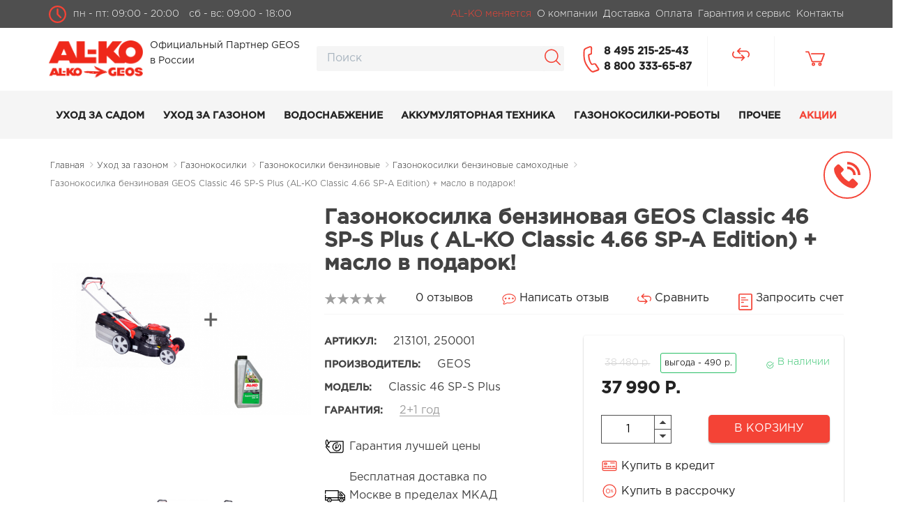

--- FILE ---
content_type: text/html; charset=utf-8
request_url: https://www.google.com/recaptcha/api2/anchor?ar=1&k=6LfucU4UAAAAAMBX0OozDua4N-CZ_hUI3ZdqqaXp&co=aHR0cHM6Ly9hay1ydXMucnU6NDQz&hl=en&v=PoyoqOPhxBO7pBk68S4YbpHZ&size=normal&anchor-ms=20000&execute-ms=30000&cb=e2ajqrh0xz6i
body_size: 49515
content:
<!DOCTYPE HTML><html dir="ltr" lang="en"><head><meta http-equiv="Content-Type" content="text/html; charset=UTF-8">
<meta http-equiv="X-UA-Compatible" content="IE=edge">
<title>reCAPTCHA</title>
<style type="text/css">
/* cyrillic-ext */
@font-face {
  font-family: 'Roboto';
  font-style: normal;
  font-weight: 400;
  font-stretch: 100%;
  src: url(//fonts.gstatic.com/s/roboto/v48/KFO7CnqEu92Fr1ME7kSn66aGLdTylUAMa3GUBHMdazTgWw.woff2) format('woff2');
  unicode-range: U+0460-052F, U+1C80-1C8A, U+20B4, U+2DE0-2DFF, U+A640-A69F, U+FE2E-FE2F;
}
/* cyrillic */
@font-face {
  font-family: 'Roboto';
  font-style: normal;
  font-weight: 400;
  font-stretch: 100%;
  src: url(//fonts.gstatic.com/s/roboto/v48/KFO7CnqEu92Fr1ME7kSn66aGLdTylUAMa3iUBHMdazTgWw.woff2) format('woff2');
  unicode-range: U+0301, U+0400-045F, U+0490-0491, U+04B0-04B1, U+2116;
}
/* greek-ext */
@font-face {
  font-family: 'Roboto';
  font-style: normal;
  font-weight: 400;
  font-stretch: 100%;
  src: url(//fonts.gstatic.com/s/roboto/v48/KFO7CnqEu92Fr1ME7kSn66aGLdTylUAMa3CUBHMdazTgWw.woff2) format('woff2');
  unicode-range: U+1F00-1FFF;
}
/* greek */
@font-face {
  font-family: 'Roboto';
  font-style: normal;
  font-weight: 400;
  font-stretch: 100%;
  src: url(//fonts.gstatic.com/s/roboto/v48/KFO7CnqEu92Fr1ME7kSn66aGLdTylUAMa3-UBHMdazTgWw.woff2) format('woff2');
  unicode-range: U+0370-0377, U+037A-037F, U+0384-038A, U+038C, U+038E-03A1, U+03A3-03FF;
}
/* math */
@font-face {
  font-family: 'Roboto';
  font-style: normal;
  font-weight: 400;
  font-stretch: 100%;
  src: url(//fonts.gstatic.com/s/roboto/v48/KFO7CnqEu92Fr1ME7kSn66aGLdTylUAMawCUBHMdazTgWw.woff2) format('woff2');
  unicode-range: U+0302-0303, U+0305, U+0307-0308, U+0310, U+0312, U+0315, U+031A, U+0326-0327, U+032C, U+032F-0330, U+0332-0333, U+0338, U+033A, U+0346, U+034D, U+0391-03A1, U+03A3-03A9, U+03B1-03C9, U+03D1, U+03D5-03D6, U+03F0-03F1, U+03F4-03F5, U+2016-2017, U+2034-2038, U+203C, U+2040, U+2043, U+2047, U+2050, U+2057, U+205F, U+2070-2071, U+2074-208E, U+2090-209C, U+20D0-20DC, U+20E1, U+20E5-20EF, U+2100-2112, U+2114-2115, U+2117-2121, U+2123-214F, U+2190, U+2192, U+2194-21AE, U+21B0-21E5, U+21F1-21F2, U+21F4-2211, U+2213-2214, U+2216-22FF, U+2308-230B, U+2310, U+2319, U+231C-2321, U+2336-237A, U+237C, U+2395, U+239B-23B7, U+23D0, U+23DC-23E1, U+2474-2475, U+25AF, U+25B3, U+25B7, U+25BD, U+25C1, U+25CA, U+25CC, U+25FB, U+266D-266F, U+27C0-27FF, U+2900-2AFF, U+2B0E-2B11, U+2B30-2B4C, U+2BFE, U+3030, U+FF5B, U+FF5D, U+1D400-1D7FF, U+1EE00-1EEFF;
}
/* symbols */
@font-face {
  font-family: 'Roboto';
  font-style: normal;
  font-weight: 400;
  font-stretch: 100%;
  src: url(//fonts.gstatic.com/s/roboto/v48/KFO7CnqEu92Fr1ME7kSn66aGLdTylUAMaxKUBHMdazTgWw.woff2) format('woff2');
  unicode-range: U+0001-000C, U+000E-001F, U+007F-009F, U+20DD-20E0, U+20E2-20E4, U+2150-218F, U+2190, U+2192, U+2194-2199, U+21AF, U+21E6-21F0, U+21F3, U+2218-2219, U+2299, U+22C4-22C6, U+2300-243F, U+2440-244A, U+2460-24FF, U+25A0-27BF, U+2800-28FF, U+2921-2922, U+2981, U+29BF, U+29EB, U+2B00-2BFF, U+4DC0-4DFF, U+FFF9-FFFB, U+10140-1018E, U+10190-1019C, U+101A0, U+101D0-101FD, U+102E0-102FB, U+10E60-10E7E, U+1D2C0-1D2D3, U+1D2E0-1D37F, U+1F000-1F0FF, U+1F100-1F1AD, U+1F1E6-1F1FF, U+1F30D-1F30F, U+1F315, U+1F31C, U+1F31E, U+1F320-1F32C, U+1F336, U+1F378, U+1F37D, U+1F382, U+1F393-1F39F, U+1F3A7-1F3A8, U+1F3AC-1F3AF, U+1F3C2, U+1F3C4-1F3C6, U+1F3CA-1F3CE, U+1F3D4-1F3E0, U+1F3ED, U+1F3F1-1F3F3, U+1F3F5-1F3F7, U+1F408, U+1F415, U+1F41F, U+1F426, U+1F43F, U+1F441-1F442, U+1F444, U+1F446-1F449, U+1F44C-1F44E, U+1F453, U+1F46A, U+1F47D, U+1F4A3, U+1F4B0, U+1F4B3, U+1F4B9, U+1F4BB, U+1F4BF, U+1F4C8-1F4CB, U+1F4D6, U+1F4DA, U+1F4DF, U+1F4E3-1F4E6, U+1F4EA-1F4ED, U+1F4F7, U+1F4F9-1F4FB, U+1F4FD-1F4FE, U+1F503, U+1F507-1F50B, U+1F50D, U+1F512-1F513, U+1F53E-1F54A, U+1F54F-1F5FA, U+1F610, U+1F650-1F67F, U+1F687, U+1F68D, U+1F691, U+1F694, U+1F698, U+1F6AD, U+1F6B2, U+1F6B9-1F6BA, U+1F6BC, U+1F6C6-1F6CF, U+1F6D3-1F6D7, U+1F6E0-1F6EA, U+1F6F0-1F6F3, U+1F6F7-1F6FC, U+1F700-1F7FF, U+1F800-1F80B, U+1F810-1F847, U+1F850-1F859, U+1F860-1F887, U+1F890-1F8AD, U+1F8B0-1F8BB, U+1F8C0-1F8C1, U+1F900-1F90B, U+1F93B, U+1F946, U+1F984, U+1F996, U+1F9E9, U+1FA00-1FA6F, U+1FA70-1FA7C, U+1FA80-1FA89, U+1FA8F-1FAC6, U+1FACE-1FADC, U+1FADF-1FAE9, U+1FAF0-1FAF8, U+1FB00-1FBFF;
}
/* vietnamese */
@font-face {
  font-family: 'Roboto';
  font-style: normal;
  font-weight: 400;
  font-stretch: 100%;
  src: url(//fonts.gstatic.com/s/roboto/v48/KFO7CnqEu92Fr1ME7kSn66aGLdTylUAMa3OUBHMdazTgWw.woff2) format('woff2');
  unicode-range: U+0102-0103, U+0110-0111, U+0128-0129, U+0168-0169, U+01A0-01A1, U+01AF-01B0, U+0300-0301, U+0303-0304, U+0308-0309, U+0323, U+0329, U+1EA0-1EF9, U+20AB;
}
/* latin-ext */
@font-face {
  font-family: 'Roboto';
  font-style: normal;
  font-weight: 400;
  font-stretch: 100%;
  src: url(//fonts.gstatic.com/s/roboto/v48/KFO7CnqEu92Fr1ME7kSn66aGLdTylUAMa3KUBHMdazTgWw.woff2) format('woff2');
  unicode-range: U+0100-02BA, U+02BD-02C5, U+02C7-02CC, U+02CE-02D7, U+02DD-02FF, U+0304, U+0308, U+0329, U+1D00-1DBF, U+1E00-1E9F, U+1EF2-1EFF, U+2020, U+20A0-20AB, U+20AD-20C0, U+2113, U+2C60-2C7F, U+A720-A7FF;
}
/* latin */
@font-face {
  font-family: 'Roboto';
  font-style: normal;
  font-weight: 400;
  font-stretch: 100%;
  src: url(//fonts.gstatic.com/s/roboto/v48/KFO7CnqEu92Fr1ME7kSn66aGLdTylUAMa3yUBHMdazQ.woff2) format('woff2');
  unicode-range: U+0000-00FF, U+0131, U+0152-0153, U+02BB-02BC, U+02C6, U+02DA, U+02DC, U+0304, U+0308, U+0329, U+2000-206F, U+20AC, U+2122, U+2191, U+2193, U+2212, U+2215, U+FEFF, U+FFFD;
}
/* cyrillic-ext */
@font-face {
  font-family: 'Roboto';
  font-style: normal;
  font-weight: 500;
  font-stretch: 100%;
  src: url(//fonts.gstatic.com/s/roboto/v48/KFO7CnqEu92Fr1ME7kSn66aGLdTylUAMa3GUBHMdazTgWw.woff2) format('woff2');
  unicode-range: U+0460-052F, U+1C80-1C8A, U+20B4, U+2DE0-2DFF, U+A640-A69F, U+FE2E-FE2F;
}
/* cyrillic */
@font-face {
  font-family: 'Roboto';
  font-style: normal;
  font-weight: 500;
  font-stretch: 100%;
  src: url(//fonts.gstatic.com/s/roboto/v48/KFO7CnqEu92Fr1ME7kSn66aGLdTylUAMa3iUBHMdazTgWw.woff2) format('woff2');
  unicode-range: U+0301, U+0400-045F, U+0490-0491, U+04B0-04B1, U+2116;
}
/* greek-ext */
@font-face {
  font-family: 'Roboto';
  font-style: normal;
  font-weight: 500;
  font-stretch: 100%;
  src: url(//fonts.gstatic.com/s/roboto/v48/KFO7CnqEu92Fr1ME7kSn66aGLdTylUAMa3CUBHMdazTgWw.woff2) format('woff2');
  unicode-range: U+1F00-1FFF;
}
/* greek */
@font-face {
  font-family: 'Roboto';
  font-style: normal;
  font-weight: 500;
  font-stretch: 100%;
  src: url(//fonts.gstatic.com/s/roboto/v48/KFO7CnqEu92Fr1ME7kSn66aGLdTylUAMa3-UBHMdazTgWw.woff2) format('woff2');
  unicode-range: U+0370-0377, U+037A-037F, U+0384-038A, U+038C, U+038E-03A1, U+03A3-03FF;
}
/* math */
@font-face {
  font-family: 'Roboto';
  font-style: normal;
  font-weight: 500;
  font-stretch: 100%;
  src: url(//fonts.gstatic.com/s/roboto/v48/KFO7CnqEu92Fr1ME7kSn66aGLdTylUAMawCUBHMdazTgWw.woff2) format('woff2');
  unicode-range: U+0302-0303, U+0305, U+0307-0308, U+0310, U+0312, U+0315, U+031A, U+0326-0327, U+032C, U+032F-0330, U+0332-0333, U+0338, U+033A, U+0346, U+034D, U+0391-03A1, U+03A3-03A9, U+03B1-03C9, U+03D1, U+03D5-03D6, U+03F0-03F1, U+03F4-03F5, U+2016-2017, U+2034-2038, U+203C, U+2040, U+2043, U+2047, U+2050, U+2057, U+205F, U+2070-2071, U+2074-208E, U+2090-209C, U+20D0-20DC, U+20E1, U+20E5-20EF, U+2100-2112, U+2114-2115, U+2117-2121, U+2123-214F, U+2190, U+2192, U+2194-21AE, U+21B0-21E5, U+21F1-21F2, U+21F4-2211, U+2213-2214, U+2216-22FF, U+2308-230B, U+2310, U+2319, U+231C-2321, U+2336-237A, U+237C, U+2395, U+239B-23B7, U+23D0, U+23DC-23E1, U+2474-2475, U+25AF, U+25B3, U+25B7, U+25BD, U+25C1, U+25CA, U+25CC, U+25FB, U+266D-266F, U+27C0-27FF, U+2900-2AFF, U+2B0E-2B11, U+2B30-2B4C, U+2BFE, U+3030, U+FF5B, U+FF5D, U+1D400-1D7FF, U+1EE00-1EEFF;
}
/* symbols */
@font-face {
  font-family: 'Roboto';
  font-style: normal;
  font-weight: 500;
  font-stretch: 100%;
  src: url(//fonts.gstatic.com/s/roboto/v48/KFO7CnqEu92Fr1ME7kSn66aGLdTylUAMaxKUBHMdazTgWw.woff2) format('woff2');
  unicode-range: U+0001-000C, U+000E-001F, U+007F-009F, U+20DD-20E0, U+20E2-20E4, U+2150-218F, U+2190, U+2192, U+2194-2199, U+21AF, U+21E6-21F0, U+21F3, U+2218-2219, U+2299, U+22C4-22C6, U+2300-243F, U+2440-244A, U+2460-24FF, U+25A0-27BF, U+2800-28FF, U+2921-2922, U+2981, U+29BF, U+29EB, U+2B00-2BFF, U+4DC0-4DFF, U+FFF9-FFFB, U+10140-1018E, U+10190-1019C, U+101A0, U+101D0-101FD, U+102E0-102FB, U+10E60-10E7E, U+1D2C0-1D2D3, U+1D2E0-1D37F, U+1F000-1F0FF, U+1F100-1F1AD, U+1F1E6-1F1FF, U+1F30D-1F30F, U+1F315, U+1F31C, U+1F31E, U+1F320-1F32C, U+1F336, U+1F378, U+1F37D, U+1F382, U+1F393-1F39F, U+1F3A7-1F3A8, U+1F3AC-1F3AF, U+1F3C2, U+1F3C4-1F3C6, U+1F3CA-1F3CE, U+1F3D4-1F3E0, U+1F3ED, U+1F3F1-1F3F3, U+1F3F5-1F3F7, U+1F408, U+1F415, U+1F41F, U+1F426, U+1F43F, U+1F441-1F442, U+1F444, U+1F446-1F449, U+1F44C-1F44E, U+1F453, U+1F46A, U+1F47D, U+1F4A3, U+1F4B0, U+1F4B3, U+1F4B9, U+1F4BB, U+1F4BF, U+1F4C8-1F4CB, U+1F4D6, U+1F4DA, U+1F4DF, U+1F4E3-1F4E6, U+1F4EA-1F4ED, U+1F4F7, U+1F4F9-1F4FB, U+1F4FD-1F4FE, U+1F503, U+1F507-1F50B, U+1F50D, U+1F512-1F513, U+1F53E-1F54A, U+1F54F-1F5FA, U+1F610, U+1F650-1F67F, U+1F687, U+1F68D, U+1F691, U+1F694, U+1F698, U+1F6AD, U+1F6B2, U+1F6B9-1F6BA, U+1F6BC, U+1F6C6-1F6CF, U+1F6D3-1F6D7, U+1F6E0-1F6EA, U+1F6F0-1F6F3, U+1F6F7-1F6FC, U+1F700-1F7FF, U+1F800-1F80B, U+1F810-1F847, U+1F850-1F859, U+1F860-1F887, U+1F890-1F8AD, U+1F8B0-1F8BB, U+1F8C0-1F8C1, U+1F900-1F90B, U+1F93B, U+1F946, U+1F984, U+1F996, U+1F9E9, U+1FA00-1FA6F, U+1FA70-1FA7C, U+1FA80-1FA89, U+1FA8F-1FAC6, U+1FACE-1FADC, U+1FADF-1FAE9, U+1FAF0-1FAF8, U+1FB00-1FBFF;
}
/* vietnamese */
@font-face {
  font-family: 'Roboto';
  font-style: normal;
  font-weight: 500;
  font-stretch: 100%;
  src: url(//fonts.gstatic.com/s/roboto/v48/KFO7CnqEu92Fr1ME7kSn66aGLdTylUAMa3OUBHMdazTgWw.woff2) format('woff2');
  unicode-range: U+0102-0103, U+0110-0111, U+0128-0129, U+0168-0169, U+01A0-01A1, U+01AF-01B0, U+0300-0301, U+0303-0304, U+0308-0309, U+0323, U+0329, U+1EA0-1EF9, U+20AB;
}
/* latin-ext */
@font-face {
  font-family: 'Roboto';
  font-style: normal;
  font-weight: 500;
  font-stretch: 100%;
  src: url(//fonts.gstatic.com/s/roboto/v48/KFO7CnqEu92Fr1ME7kSn66aGLdTylUAMa3KUBHMdazTgWw.woff2) format('woff2');
  unicode-range: U+0100-02BA, U+02BD-02C5, U+02C7-02CC, U+02CE-02D7, U+02DD-02FF, U+0304, U+0308, U+0329, U+1D00-1DBF, U+1E00-1E9F, U+1EF2-1EFF, U+2020, U+20A0-20AB, U+20AD-20C0, U+2113, U+2C60-2C7F, U+A720-A7FF;
}
/* latin */
@font-face {
  font-family: 'Roboto';
  font-style: normal;
  font-weight: 500;
  font-stretch: 100%;
  src: url(//fonts.gstatic.com/s/roboto/v48/KFO7CnqEu92Fr1ME7kSn66aGLdTylUAMa3yUBHMdazQ.woff2) format('woff2');
  unicode-range: U+0000-00FF, U+0131, U+0152-0153, U+02BB-02BC, U+02C6, U+02DA, U+02DC, U+0304, U+0308, U+0329, U+2000-206F, U+20AC, U+2122, U+2191, U+2193, U+2212, U+2215, U+FEFF, U+FFFD;
}
/* cyrillic-ext */
@font-face {
  font-family: 'Roboto';
  font-style: normal;
  font-weight: 900;
  font-stretch: 100%;
  src: url(//fonts.gstatic.com/s/roboto/v48/KFO7CnqEu92Fr1ME7kSn66aGLdTylUAMa3GUBHMdazTgWw.woff2) format('woff2');
  unicode-range: U+0460-052F, U+1C80-1C8A, U+20B4, U+2DE0-2DFF, U+A640-A69F, U+FE2E-FE2F;
}
/* cyrillic */
@font-face {
  font-family: 'Roboto';
  font-style: normal;
  font-weight: 900;
  font-stretch: 100%;
  src: url(//fonts.gstatic.com/s/roboto/v48/KFO7CnqEu92Fr1ME7kSn66aGLdTylUAMa3iUBHMdazTgWw.woff2) format('woff2');
  unicode-range: U+0301, U+0400-045F, U+0490-0491, U+04B0-04B1, U+2116;
}
/* greek-ext */
@font-face {
  font-family: 'Roboto';
  font-style: normal;
  font-weight: 900;
  font-stretch: 100%;
  src: url(//fonts.gstatic.com/s/roboto/v48/KFO7CnqEu92Fr1ME7kSn66aGLdTylUAMa3CUBHMdazTgWw.woff2) format('woff2');
  unicode-range: U+1F00-1FFF;
}
/* greek */
@font-face {
  font-family: 'Roboto';
  font-style: normal;
  font-weight: 900;
  font-stretch: 100%;
  src: url(//fonts.gstatic.com/s/roboto/v48/KFO7CnqEu92Fr1ME7kSn66aGLdTylUAMa3-UBHMdazTgWw.woff2) format('woff2');
  unicode-range: U+0370-0377, U+037A-037F, U+0384-038A, U+038C, U+038E-03A1, U+03A3-03FF;
}
/* math */
@font-face {
  font-family: 'Roboto';
  font-style: normal;
  font-weight: 900;
  font-stretch: 100%;
  src: url(//fonts.gstatic.com/s/roboto/v48/KFO7CnqEu92Fr1ME7kSn66aGLdTylUAMawCUBHMdazTgWw.woff2) format('woff2');
  unicode-range: U+0302-0303, U+0305, U+0307-0308, U+0310, U+0312, U+0315, U+031A, U+0326-0327, U+032C, U+032F-0330, U+0332-0333, U+0338, U+033A, U+0346, U+034D, U+0391-03A1, U+03A3-03A9, U+03B1-03C9, U+03D1, U+03D5-03D6, U+03F0-03F1, U+03F4-03F5, U+2016-2017, U+2034-2038, U+203C, U+2040, U+2043, U+2047, U+2050, U+2057, U+205F, U+2070-2071, U+2074-208E, U+2090-209C, U+20D0-20DC, U+20E1, U+20E5-20EF, U+2100-2112, U+2114-2115, U+2117-2121, U+2123-214F, U+2190, U+2192, U+2194-21AE, U+21B0-21E5, U+21F1-21F2, U+21F4-2211, U+2213-2214, U+2216-22FF, U+2308-230B, U+2310, U+2319, U+231C-2321, U+2336-237A, U+237C, U+2395, U+239B-23B7, U+23D0, U+23DC-23E1, U+2474-2475, U+25AF, U+25B3, U+25B7, U+25BD, U+25C1, U+25CA, U+25CC, U+25FB, U+266D-266F, U+27C0-27FF, U+2900-2AFF, U+2B0E-2B11, U+2B30-2B4C, U+2BFE, U+3030, U+FF5B, U+FF5D, U+1D400-1D7FF, U+1EE00-1EEFF;
}
/* symbols */
@font-face {
  font-family: 'Roboto';
  font-style: normal;
  font-weight: 900;
  font-stretch: 100%;
  src: url(//fonts.gstatic.com/s/roboto/v48/KFO7CnqEu92Fr1ME7kSn66aGLdTylUAMaxKUBHMdazTgWw.woff2) format('woff2');
  unicode-range: U+0001-000C, U+000E-001F, U+007F-009F, U+20DD-20E0, U+20E2-20E4, U+2150-218F, U+2190, U+2192, U+2194-2199, U+21AF, U+21E6-21F0, U+21F3, U+2218-2219, U+2299, U+22C4-22C6, U+2300-243F, U+2440-244A, U+2460-24FF, U+25A0-27BF, U+2800-28FF, U+2921-2922, U+2981, U+29BF, U+29EB, U+2B00-2BFF, U+4DC0-4DFF, U+FFF9-FFFB, U+10140-1018E, U+10190-1019C, U+101A0, U+101D0-101FD, U+102E0-102FB, U+10E60-10E7E, U+1D2C0-1D2D3, U+1D2E0-1D37F, U+1F000-1F0FF, U+1F100-1F1AD, U+1F1E6-1F1FF, U+1F30D-1F30F, U+1F315, U+1F31C, U+1F31E, U+1F320-1F32C, U+1F336, U+1F378, U+1F37D, U+1F382, U+1F393-1F39F, U+1F3A7-1F3A8, U+1F3AC-1F3AF, U+1F3C2, U+1F3C4-1F3C6, U+1F3CA-1F3CE, U+1F3D4-1F3E0, U+1F3ED, U+1F3F1-1F3F3, U+1F3F5-1F3F7, U+1F408, U+1F415, U+1F41F, U+1F426, U+1F43F, U+1F441-1F442, U+1F444, U+1F446-1F449, U+1F44C-1F44E, U+1F453, U+1F46A, U+1F47D, U+1F4A3, U+1F4B0, U+1F4B3, U+1F4B9, U+1F4BB, U+1F4BF, U+1F4C8-1F4CB, U+1F4D6, U+1F4DA, U+1F4DF, U+1F4E3-1F4E6, U+1F4EA-1F4ED, U+1F4F7, U+1F4F9-1F4FB, U+1F4FD-1F4FE, U+1F503, U+1F507-1F50B, U+1F50D, U+1F512-1F513, U+1F53E-1F54A, U+1F54F-1F5FA, U+1F610, U+1F650-1F67F, U+1F687, U+1F68D, U+1F691, U+1F694, U+1F698, U+1F6AD, U+1F6B2, U+1F6B9-1F6BA, U+1F6BC, U+1F6C6-1F6CF, U+1F6D3-1F6D7, U+1F6E0-1F6EA, U+1F6F0-1F6F3, U+1F6F7-1F6FC, U+1F700-1F7FF, U+1F800-1F80B, U+1F810-1F847, U+1F850-1F859, U+1F860-1F887, U+1F890-1F8AD, U+1F8B0-1F8BB, U+1F8C0-1F8C1, U+1F900-1F90B, U+1F93B, U+1F946, U+1F984, U+1F996, U+1F9E9, U+1FA00-1FA6F, U+1FA70-1FA7C, U+1FA80-1FA89, U+1FA8F-1FAC6, U+1FACE-1FADC, U+1FADF-1FAE9, U+1FAF0-1FAF8, U+1FB00-1FBFF;
}
/* vietnamese */
@font-face {
  font-family: 'Roboto';
  font-style: normal;
  font-weight: 900;
  font-stretch: 100%;
  src: url(//fonts.gstatic.com/s/roboto/v48/KFO7CnqEu92Fr1ME7kSn66aGLdTylUAMa3OUBHMdazTgWw.woff2) format('woff2');
  unicode-range: U+0102-0103, U+0110-0111, U+0128-0129, U+0168-0169, U+01A0-01A1, U+01AF-01B0, U+0300-0301, U+0303-0304, U+0308-0309, U+0323, U+0329, U+1EA0-1EF9, U+20AB;
}
/* latin-ext */
@font-face {
  font-family: 'Roboto';
  font-style: normal;
  font-weight: 900;
  font-stretch: 100%;
  src: url(//fonts.gstatic.com/s/roboto/v48/KFO7CnqEu92Fr1ME7kSn66aGLdTylUAMa3KUBHMdazTgWw.woff2) format('woff2');
  unicode-range: U+0100-02BA, U+02BD-02C5, U+02C7-02CC, U+02CE-02D7, U+02DD-02FF, U+0304, U+0308, U+0329, U+1D00-1DBF, U+1E00-1E9F, U+1EF2-1EFF, U+2020, U+20A0-20AB, U+20AD-20C0, U+2113, U+2C60-2C7F, U+A720-A7FF;
}
/* latin */
@font-face {
  font-family: 'Roboto';
  font-style: normal;
  font-weight: 900;
  font-stretch: 100%;
  src: url(//fonts.gstatic.com/s/roboto/v48/KFO7CnqEu92Fr1ME7kSn66aGLdTylUAMa3yUBHMdazQ.woff2) format('woff2');
  unicode-range: U+0000-00FF, U+0131, U+0152-0153, U+02BB-02BC, U+02C6, U+02DA, U+02DC, U+0304, U+0308, U+0329, U+2000-206F, U+20AC, U+2122, U+2191, U+2193, U+2212, U+2215, U+FEFF, U+FFFD;
}

</style>
<link rel="stylesheet" type="text/css" href="https://www.gstatic.com/recaptcha/releases/PoyoqOPhxBO7pBk68S4YbpHZ/styles__ltr.css">
<script nonce="5FAU-UfnjAqQ6rR_xfF58w" type="text/javascript">window['__recaptcha_api'] = 'https://www.google.com/recaptcha/api2/';</script>
<script type="text/javascript" src="https://www.gstatic.com/recaptcha/releases/PoyoqOPhxBO7pBk68S4YbpHZ/recaptcha__en.js" nonce="5FAU-UfnjAqQ6rR_xfF58w">
      
    </script></head>
<body><div id="rc-anchor-alert" class="rc-anchor-alert"></div>
<input type="hidden" id="recaptcha-token" value="[base64]">
<script type="text/javascript" nonce="5FAU-UfnjAqQ6rR_xfF58w">
      recaptcha.anchor.Main.init("[\x22ainput\x22,[\x22bgdata\x22,\x22\x22,\[base64]/[base64]/[base64]/KE4oMTI0LHYsdi5HKSxMWihsLHYpKTpOKDEyNCx2LGwpLFYpLHYpLFQpKSxGKDE3MSx2KX0scjc9ZnVuY3Rpb24obCl7cmV0dXJuIGx9LEM9ZnVuY3Rpb24obCxWLHYpe04odixsLFYpLFZbYWtdPTI3OTZ9LG49ZnVuY3Rpb24obCxWKXtWLlg9KChWLlg/[base64]/[base64]/[base64]/[base64]/[base64]/[base64]/[base64]/[base64]/[base64]/[base64]/[base64]\\u003d\x22,\[base64]\\u003d\\u003d\x22,\[base64]/Ch8OIfxjCqcKcw6l/[base64]/[base64]/Du2DDk1QXw5LCrF3CgMOKKHsaBgJ3eFjDg1hWwq7Dh03DjcO+w7rDoRfDhMO2V8Kiwp7CicOpEMOIJQbDtTQiRMOFXEzDisOoU8KMGsKcw5/[base64]/w7xwwrV0fsKRKlzCoF3DusKFZE9CP2bDksK3QgjCrnsiw5E5w6oTDBE/NXTCpMKpW2nCrcK1bMKPdcO1wpRTacKOXVgDw4HDl2DDjgwlw4UPRQxIw6tjwrrDiE/DmT04FEV+w6vDu8KDw5wbwoc2DsKOwqMvwqnCg8O2w7vDpSzDgsOIw6fCpFICOBXCrcOSw7VTbMO7w6hpw7PCsRd0w7VddVd/OMOjwqVLwoDCiMKew4puSMKfOcObUMKpInxJw44Xw4/Cr8Orw6vCoUjCpFxoQnAow4rCmw8Jw69fDcKbwqBJZsOIORJgeFAOaMKgwqrCsAsVKMKvwqZjSsOYEcKAwoDDl1Eyw5/CjsKNwpNgw7UbRcOHwq/CmFPCqMK/wqjDucOvdMKdVgPDqSDCoBbDo8K+wrXDtsOXw5ZOwogew5DCqGLCksOKwqbCvUDDrMKaLWs9wppNw51PZsKqwpAfUMK/w4bDq3fDt1fDgwoXw7tww4/DrTHDrcKjWsO4wozCpcKuw4UbCirDjl9+w59fwp9ywq9Gw4EoBMKHEz/Cg8KMw7nCjsKPYF1jwoV+fTN2w6XDgEPCn3prbMO6ImXDiE3Dl8K8wprDvyIcw47ChcKOw5cXX8KJwpjDtiTDtGbCkzUWwpLDn1XCgG8UC8OOK8K1wqzCpzrDnmDDq8K5wo0dw5RPDsOww7YJw7V8d8Kcwr0/SsOOYmhVK8KpKsONbyx5w4cZw6XCq8OHwrtmwpXCuXHDhi1nYT7CoBPDsMOhw6NXwoTDkjvCqjkewrvCkMKdw4LCnCA3wqjDh1bCncKNcsO5w7zDg8OAwqfDmGwfwqpiwrnCsMOaIMKAwp7CgR4QKFAsTsKawot0bBF1wr5VYcK+w67CvcKlCC/DvsKFcMKKccKxNXIGwqDCh8KrXFzCq8KVdWnDgcKlacKrw5cAWBrDncKhwq3DncOBeMKUw6ADw7JAAwowGFBWwrjClMOOQGxiO8OwwpTCvsOQwq4hwq3DrVxTZcK3w5k/KBTCr8Otw4rDhHPDszHDg8KDwqYLXxNuw64bw6jDmMKjw5ZBwovDjCAjw4/[base64]/CmBFwwpM+KGXDoAF7w4NWORhaG0/CmMKZwpvDisOTVi1fwrHCiEMTW8ObJj9iw4dIwq/[base64]/DkcKmbcOxwpfDv8KRwrZ4FQnDlW7DnHVTVDDDgMOxHcKXwq8fcMK+H8KcbcKgwrElEzkffjXCncK/w54QwoPCs8K7wq4Mw7Zfw6pLOMKxw6UDd8KWw6YALVnDmAhIAxbCu3fCnywaw53CrybDlsKkw5zCtCswZsKObkE8XMOYd8OIwqfDjcObw4wAw4TCpMONC1XDkB0Yw5/CjSwkWsKawoUFwqzClRnDnmlTQScgw7/[base64]/[base64]/EMKtPFRTw5xVecOnwqPCosKfDcK0w5jDlsK3wqXCnBVmw5BnwoIyw6bCp8O5HG/CmlvDuMKfZztNw55owpIjNcKSWl0awqrCo8OKw5cJMBoFcMKpY8KCJMKDaBhxw7xKw5lYZ8OsWMOBO8KJVcKSw6tNw7DCh8KRw5bCm34fPMOxw5ZTwqjCtcKHwqIdwqZFNQhbfsOyw78/[base64]/FmjDgMOhJsKoKG9uTVLDicKtD31IY2MswqYxw75dLsKNw5lWw4nCsi9EWz/[base64]/[base64]/[base64]/CtsKRTXzCjsO/a2/CvU4yC8KTSsKfwp7ClcKnwqPCvFbDhcKlwoRNH8OZwoJuwrPChGXCmRfDr8KpAwbCoAzCpsOJDnXCs8O1w53CpRhcCsOtIwnDssKzGsKOXMOjwowYwqFUwo/[base64]/[base64]/DmBwxLjbDugDDmsOUw50+Z2l5FcORw6XCpmpQwo7CiMO4wrAwwqJ+w5Mgw6slcMKtwrfClcO/w48fFCxPFcKSTkrCpsKUKcK5w5Uew48Hw6N/S3IfwqfCs8Okw5zDoXIIw7t5wr9Vw6guwrXClG/[base64]/DrFLCiVVVBMOpfi5XwpXCiUwOw544ZsKqwqjCj8OGD8Oxw6bDgHbDl2BEw6dBwp7DpMOTwq94MsKaw4vDg8Knw7orHsKHf8OVBwLCthPChMKmw5g0FsKLHMOqw7MXG8Obw5vChmI+w4PDjS/DmCZJPwluwr0NT8KXw6TDpnzDrcKDwovDugQkJ8OAX8KfLnfCvx/CnwMSLn/DgkxbHMOHESLDhcOfwrVwT1DDnyDDj3XCg8O6T8ObHcKXwoLCrsOBw7l2UmFNwp3DqsKYEsOncwMJw41Aw5/[base64]/ClGPDrMOLwq84w6vDgsOew7kdLBk/T8Otw7HClHbDpGzCv8OGF8OewpbCl1TDpsKxK8Krw5kXEDI6eMOjw4VuNlXDlcOsDsOaw6jCoXYVegLCriUBwrxYw77Dg1XCmhw7worDkMKiw6JHwqrCo0oZIsKxVxMawpdfOMK7cgfCtMKNRCvDgFx7wrU/QsK7BsOxw4MyasKDeB7Dq2xrwpMPwrVQVC1NVsOkdMKmwpVDXMKpQsODRHoywqfDsBrCkMKawphScVUNdUg6w4XDvMOswo3CuMOUWm7DnUpzVcK6wpwKOsOpw77CvjEAw4bCtsKSMgtxwowodcOYJsKZwph/YEjDtz1JTcOOWgLCocKELsK4bWrDtFrDsMOQWQw0w6VYw6nCkCjCiDXCrDLCgsO2woHCicKQGMO/[base64]/[base64]/[base64]/Dl8Ogw4oFw6kzw4MvfsKCw7YEL0XCiB5dwoYewq/ChcOFMBI1UsOrFw7Dp0nCuABKBQkZwrY9wqLCpQTDmgLDvHZVwoPCkk3Dkz1AwrgBwoXCmHTDisK+w7NkE1QDbMOBw4HCgsObw4jDqMOzwrfCg0o8WsOqw75+w6fDo8KaBExawoHDp1EvS8K1w7/Ct8OqD8OTwogxB8O9D8KBakxBw6w4HcK2w7jDsAjCuMOgQDQrQDEVw73CuzhIworDnxVSGcKcwpJjDMOlwp3DkErDkcO7w7bDllo3dTHDh8KHaG/DoTMDBzbDgcO7wq/[base64]/DicKzwrzCnMKFw757woJyw5rDqMKGR8KXwrLDg0DCu8KASFLDn8Oiwp0ePSLCj8KlK8OVN8KYw7rCusKYYxTCkWHCu8KPwokiwpVnw451fl16Gxhpwr/ClR/DqxxdTTFFw4UsYAUbNMOLAlYLw4YpICAhwow/X8OCVcKYJ2bDuEvCj8OQw6jCs1TDosO1FxR1BF3Cm8Okw6jDsMO3HsKVD8OcwrPCsGvCv8OHCk/CmMO/B8OZwpXCgcKPaAnDgXXDsnrDqMOHbsO1bsOIQMOkwpQgT8Opwr3CiMKrWCjDjH8KwoHCqXx9wqdxw5XCu8K+w68SLMOtwq/ChU/[base64]/P11yw77Cq8OmwpvDrcOVwo/[base64]/[base64]/wqjDvcKcw53CjycVw7ASOsKwUj3CosKJw7IiQsOWHljDo2pHDkNrSMKJw5lfA1TCklvCuCZzHWJqTRfDlcOtwozCt1DCiylyZDxiwq4APXJjwqHCjcOSwqxWw40iw5HDrsKbw7Ygw68Uw73Dry/CsWPCi8KewrnCuTnCumPCg8OdwqcHw5xfw4R3a8OSw4jDgBIsccKrw4laWcOmPcO3TsO3dilTbcKsTsOpb04oYihJw55Ew7bDiHofVMK5GWAiwrw0FkfCohXDisOQwr0KwpDCi8Kswp3Dk2TDoEgdwqwpJcOdw4NIw7XDsMKeF8KPwqLClhQ/w5snHMK3w6kARnAYw6LDv8K0CcOCw5oDRgnCscOfQsK9w73CmcOjw6pfCMKTwq3CsMO8K8K5WTHDlcOywqfCvC/DnQvCqcKFwqPCucORYMOawpDCpcOCc3/DqkLDvy/DpMO7woFGwr/DgiQ7w7FnwrRLCMOcwpLCrC3DqsKKPcOaAj1DMcKTGArDgMOUOBNSA8KXBsKCw4tgwrHCnwdhHMKEwqo1dALDtcKiw7rChMK9wrthw6jChWkefsKdw5hGRjrDhMKkQcKAwrPDqcK9Q8Oka8K7wo1ETkoXwo7DtkQmFsO/woLCnj0fOsKewqhswqkAAxoowp1KOwE4wqtAwpYZfw1IwpPDosOzwroewo1DNS/DucO1AQ3DksKpLcOewp7Dn2oMXcK4wqZwwo8Pw4JcwpABD0zDky7DrsKyJcOAwp0hdcKqwozCgcOYwqp0wr4nZgU+wp3DlcODAANjTzDCicO9w7wew4ouQkoEw7DDm8OTwq7DjU7DuMO2woslC8O6X3RTDCBkw6LDg1/CoMOufcOEwpUpw7Vew7MXfCLCjhxcf3NGIETDgCTDvcOTwpAuwqDChsOUf8KIwoYJw4/DlEbDlwDDjjRpWXBgJcOtNm9ZwqHCsElKBMOKw7BkG0jDrE9cw4gWw5laMHnDnns8woHDkMKUwpQtGsOTw4EWay7DjCoDAlFcwqzChsKgTTkcw7LDsMO2wrXCqsO5B8Kpw4nDmcKOw71xw6/CvcOew4sywpzCk8OAw6LCjjofwrLDrhPCn8OTOhnCgV/DoCzCgGVeMsK4OUjDtQ0zw4d0wpwgwoDDhmpOwpp8wozCmcKUw7low5rDiMKSOjI0CcKqecOjMsOKwpnCg3bDqDTDmwcxwqjDqG7DqE81bsKVw6TCscKHw6/CgsKRw6vCg8Oad8KFwqrClg/[base64]/TTrDs8KVFVjClBHCg8K5TsO9XyETwoVWVMKswpHCqnVGBcO9JcKNF1bCssODwr4qw4/DpkXCucKcwqwEKTcdw7PCtcKvw6NPwohiHsO2Fj00w5zCnMKyEmrCrQnDvS8EVcOvw4YHGMOqXyF/[base64]/[base64]/DjsOjwrAvMn/[base64]/CpMOZRlsbwqA1wqPDnMOGLsObw6PCsMKJwphCw7zDkcK5w6LDqcKoFwY7wqBxw6EGBRFMwr1/A8ORBMOnwq9QwrIVwpjCnsKAw7wiB8KywpHCt8KVI2rDnMKraBN/w5hdAmnCisOuJ8OUwoDDn8KMw4fDhicqw4XCksOnwoYaw7nCrRrCmMOewojCosKSwqwcNT7CvT9URMK9WMO0VsORDcOKGMKow4dIKyPDgMKASsOGQgdhIsK7w4Yvwr7CqsKKwqljw7LDr8O/wqzDpkkpED5aUG9pXmjChMOgw7DDrcOaUgBiHiHCosKQDnpzw4MPZnFIw6IsTAxLI8OYw4bChDcfTsO4dsO3dcKDw5B4w4HCviVcw6HCscOIWMK4HcO/DcOAwooBfwfDgDvCiMKqB8KIZB/ChlduHH5iwpQ/wrfDjsK9w6kgBsOYw6wgw5XCuDkWwoLDgDrCpMOjXR8YwoVwNx0Uw5DCozjDm8KQF8KPDAApeMOJwrLCnQrCsMKyW8KRwqHCn1LDuF54LcK0fHHCiMKvw5gSwofDilTDpXdSw4J/[base64]/Dq23Dt8KPwo/DqcORw7wxbhrCr27DunRCwqJqZcKDCcKuJ0zDt8KawqxAwqgyLw/DsHvCicK/[base64]/[base64]/CmcKrw5vDkEUKAsKTaj3Dh8KAw7PDiw/[base64]/CuV9jX8KIT8OJFcOiw6LCh8KVAlIfwrvChcOEw44YAzp7Z0LDkBRcw7jChMKhXXfCiX0dHBTDuUrDj8KAOgpTN0zDs2Fzw7Imwr/[base64]/w7h3wpfCtGHDvU/Di1VYw6nDtnx2w6lNdH59w73CsRTDrsK9IyNJcXLDlTXCl8KpOlLDgMO4w5RUCAMCwrAvXsKoHMKcwrtYw7AmFMOrc8K3wrJmwrHCrG/Cl8O9wpMESMOswq1UZTLDv34ZJsKsYMOUEcOHcsKwdljDoCbDjF/DsWLDsG7Ds8Orw699w6RXwpXCpcKcw6fCji1Jw4oXIsOKwqnDvMKMwqTDgTkAbsKzeMK1w646PBrDocOgw5UhO8KDD8OwcHbCl8Kuw5JMO1JlQjDCmgnDosKzfD7DoVZ4w6DCoRTDqEzDrsKZDXTDpkzCscOmcEVYwol/w4Q7TMOVZR1yw4zCuF/CsMKsLF3CuGfCux50wpzDo3PDmMOWwqvCoxBBa8KmecOww69yFMKzw7kUSMKSwoDDphx+cyg6B0HDhRFrwpAFeF0JRx46w48JwpDDhQJjAcOvajDDowjCvmbCuMKjQcK9w4xfYiIqwpkOR3EhU8Owe2U0wrTDiSZ/wpRPR8KQFw91DcOrw53Dt8OFw4LDgMO5NcOQw4tcHsKAw4nCp8Kww4nDh3FSUiTCvxp8wqHCij7DmWsHw4UmIMORw6LCjcOYw7/DlsOwB3PDkSkew5nDtsOHBcK2w6sPw5bDuFrCkxvCmnXCtHN9UcO6Tg3Dqi1Pw7DCnVwswoE/w44WCxjDlcOIE8OAccKJEsO/WsKlVMOdUB5aCcKAdcOSEmBCw5fDmRXCpmbDmzTCi37DgT9lw7kuDMOjQGQqwrLDrTUiMm/[base64]/[base64]/CuMKAwq3DqMKDPWLCrcORIWEfw6kxIF7Cs8OLw6/[base64]/DlsOAJsKlGXMYZHzDusOLLw95T8KrwqcTIsORw4bDtH87asKUFcO0wqXDkBDCvMK2wohfAsKYw4XDmxEuw5DCiMOnw6Q8PzULR8KFfFPCmn4iw6UEw6bDsHPCgg/DncO7w7hLw6PCpU/CjMKjwoLCqzjClMOIXsOsw6pWVynClcO2Sxw0w6Bvw6nCpMO3w7rCv8OsMsKZwrJeZGLDj8O/SMO6WsO6bsOVwqbCmCjCr8Kiw6nCp3VrOEtYw5BPRznCvcKrEnxdG3saw7F/w7TCncOSdD3ChcOSDDnDv8KHw6/DmH7CqsKHN8KneMOmw7RHwpoNwozDhA/CvijCoMK2w5I4AlEoYMKTwprChwHDo8KkNG7DtCBpw4XDo8OpwpNDwqDCtMORw7zDi0nCiikKWVfDkkcNAsORSsOew7wOVcKjS8OsPl8mw7PCjsOPYQ7Ch8KBwr4ncWLDt8O0w6Bmwos3cMOGAsKQTwvCiVJkOMKPw63Clj5/UMOIG8O/w6kXb8OLwroENngOwpMWMHvDs8O4w4NCQyrDvW1oCkzDuz1aM8KBwr7DoDBmw7XDssK0wocIEMKwwr/CscOsMMKvw5zDlR7CjDIdS8OPwqxlw5kAMsOrwqlMecOLw57Ci3xpGTXDjyUUUyp5w6TCvV/Cg8Kyw4HDi2tdJMKZTjzCk3DDtjLDlkPDgh3DisK4w4zDglFywq4+fcOKwpHChjPDm8OmU8ORw6nDsiolcR3DksKGwpfDv04iCHzDj8KLQcKOw7tbwr7DhMKQBk3CpGDDvgTClMKywrnDsH1oVMKUOcOgGcKCwo1pwoHCmT7DqMO/w4sILsKDQMKdT8K9UsOlw6R2wqVawqV1FcOAwrnDjcKLw7F+wrbDocO7w4l5wqswwoUgw6TDpVVnw5A8w5vCs8KXw5/Cq23Co2vCg1PDlSHDi8KXwqLDqMKRw4lzJx1nX3JQEVHCmVjDi8OMw4HDjcKDecKNw7tWHRjCvhY1RR/CmGNyEsKjAMOxIS/DjXHDtRXDhW/DhhvDv8KLCGVpwq3DrsO1f0DCpcKSN8OqwpBxw6TDhsOzwo/Ct8O2w7jDtMO0PMKJSnfDksK7SHoxwrnDgSrCqsKCDMKewoAFwpLDr8Omw5k7w7/Dl1FKYMOtw5xMBmUODkAvUC0BRsOBw5FoQzfDrU/[base64]/DmBg9wqvCs8OZw4HDq8Onc0fDhMKNwqAxwoHClcKVw5TCqx3DrsKWwprDnjDCk8Ktw5HDnXrDpcKnTB7Dt8Kcw4vDqSLCgjrDuxtxw4x7DMKORsOswrTCnjjCjMO0w5dnTcKmwpzCjsKSTUMEwofDmi3CrcKrwqN/wo0yF8KgBsK6KMOQZxk7woteC8KYwo3CtmDCgEZTwp7Cr8KGKMOyw7kPQsKxfDcPwrh9wrsIScKpJMKYZMOsWGh+wrfCvsOIPVMZT1NOGG9cbUjDm3FfKcORUMKowqzCqMODPwUyUcK+PCITKMKdw73CsHpCwrVXJw/CpBYtRnPDnMO8w7/DjsKdGSLChHxwFzjCoiXDscKGPw3CnEkDw77CsMKmw7fCuBnDgUkxwpvCkMOSwokAw5XCkMOVfsOCKMKhw4rCgsOJCGwiD1/CscO1JMOqw5QWIcKxBnHDk8OXPcKIPD7Di1HCoMO8w7/CpU7CjcKyJcO6w7rDpxozDC3CmQ4uw5XDkMOWZMOMacKtB8O0w47DhXnCl8OywpLCncKWB09Kw4zChcOMwo3CtDQGXsKqw4HDuxcbwoTDnMKDwqfDicOQwqnDrMOtGsOawqzChGrCtzzDjCRQw7VDwpHDuB0vwrbClcKWw4/DiEhGWQ8nIsOLUMKpFsKWScKSTQVgwogqw7IQwp5FA1TDjUImbMOSMMKjw49vwq/DqsKJTnTClXc/w4MfwpDCtX9ywqF/w6s2M13DiV9aJmB4wovDlcOfOMKGHXLDusO/wrZnw4bDmsOla8KFwqJlw6QxH3NWwqZyGnTCiWvCoj/DiHjCtx7DgRN6wqTCizHDqsKBw6/CgD3Ci8ObaB1/[base64]/w7xJNAnCocOoCG1KTlgxL8Ksw6hOwqg/NTgewrR+w4XCv8KWw5PDosO6wqJGTsKLw4wDw4LDncOcw4ZZHMO3bgDDvcOkwq17DMKxw6vCvMOaX8KFw4ppw7JPw5RKwobDp8Kjw4Emw5bCqFHDi2AHw6XDvk/CnRJhfkTCk1PDr8Oow7jCmXXDk8Ktw6rCqXXCh8O/P8Oiw7nCj8OhSEp5wpLDmsOARkrDqHN1wqfCpjNbwp0vKSrDvDY/wqobHgbCpw/[base64]/Cq3LDpcK8w73DiFrCpzTCh8KVw7hnw54CwrBkwoPDp8Krw63CnmF5w5J/[base64]/[base64]/DtcKRLWnCmE7Dm8O/w7lYw6LCh8O9cBXDomdJVcKaK8OOIyXDkSstIsOrDD/[base64]/eD7DnXQWXsKcwqJzdEE7XsOtw5wROcKeA8K+PD5UUWPCi8OzPsOzfAjDsMOrPTfCuzrCkQ5cw7DDrG8sZsOHwovCviMFWm4QwrPDvMOkfj08IsKJNcKow4fDvUzDvsOiM8OIw4hDwpfCn8KSw7rDuQDDh1zCo8Ocw6/Ci3PCllnCgMKrw4Qnw4ZnwqJCT0wqw6fDgsOqw7U0wq3Dn8OSXcOywrdLDsOcw5gaP3rCiHZ9w7dmw6gjw4sYwqTCrMOwBm3CtH/DgUzClmDCmcK7w5bDiMKPVMOoIMObXntLw71Bw5DCoWLDmsOlKsO0w6RQw4vCmlhUKhzDqG7Cqh1AwoXDrRIgKxrDucKcUCkPw6BTTsKbMHXCr35WC8OEw51/wpDDtcKRRkHDksOvwrxqFMKHeA/DuQAywo5Hw5ZxEXBCwpLDusO4w48+DTg9NhzDlMKfL8KwG8Khw5VlKS8wwowHwqnCqUQ2w4jDkMK5KMOzLsK4PsKbbGbCgWZKcmrDrsKMwpFyWMOPwrPDtMK1NUjDihXDq8O+J8KbwqIzw4XChMObwonDs8KRW8O7wrTCnVECDcOXwqPCgcKLAn/[base64]/DnsKQFsKDV8OhT2Bbw6nDjEZWcknCvQ49I8KgJ0lHwqHCs8OsOkfClcK2AcKpw7/DrMOYasO1woQ+wqvDkcOgJsOmw5bDj8KhHcKFfFjCnBrDhBwYUMKVw4fDj8OCwrF4w7wWAMKCw7ZYZxbDpBsdBsOJUMOCZBtWwrk0AcOnAcKmwqjCscOFwoFdc2DCq8OPwrPCqi/[base64]/DsVrCqMO7wqzDilrCssOVwoXCiX4ywpA7wr5iw5U3JX4tPMOTw48UwrvDkMODwozDq8KzahPCqcOoVjttAsK/WcOXDcKKw7MCTcKQwrMXUgbCosOLw7HCqWNLw5fDpzLDp1/CkwwdezBtwonDqwrDhsKAAMK4wpAlU8KBbMKXw4DCrmVDFTd1AcOgw7srwqRLwoh5w7rChRPCm8Okw4IGw7DCuBsiwpM4KMOQJkTCp8KAw5TDhhLDgMKiwqbCugp5wqtPwqs+wqJew68BLMO+AmLDv1zDucONIH/CrsKCwqfCpcOWEg5Pw6HChxZUXh/DsWvCp3QcwoVPwqbDm8OtGxVCwpktTsKRFA/[base64]/[base64]/PcK4wot3LmU1woBaw6/Cm0nDtMOWK8KTw5zCqcOPw4nDuSolSnJyw417KMKSw6INCwXDo1/CjcK6w4DCu8Kbw6/Cg8O9GV/DssKgwpfCiF7CmcOoAnbCm8OAwovDil7CvxUXw5M/w4rDqMOuZl5bCFvDjMOSw7/[base64]/w6MzKCzClGnDo8OMw6QrbcOKX8KLAwDCusK6w5QYwp3CggfDtWbDkcKdwolwwrMQeMK/w4fDo8O/MMKPVMObwpTCl0YGw4poQz9Pw6kQwqJew6gAFzNBwq3CghxPc8KCwoYew6/Dqx3DrDBHUifCnmDCmsOJwpx+wrDCgzDDn8OSwqnCk8OxaD9+wojClMO/XcOhw7vDnznCqVjCuMKqw5fDnMK9N37Drk/CkU/DpMO/OcODJRkbY1dNwo/DuQhDw7nDl8OTYsKww4PDskdRw5BWaMKJwrsOJG9MKgTCnlfDhWhsRMOfw4h7aMO0woANeSXCkE1Rw4/[base64]/ND3Cg8KGw79iSBXCqkDCrDzCjwTDrCwMw7Zdw5fCi0DCvhJtQ8OyXSoOw43Cq8K6MH3ClBTChcOXw6IlwpwIw6gqewzDnhTCtsKHw7BcwqQhd18+w4lYGcOxS8O5TcODwoJOwofDrgE/w77DkcKCWjjClcKsw6ZKwojCiMKhG8KVAwTDvxbCgR3CtWLCnybDk0hLwqpswovDn8Obw4c/w7Y/e8KCVD5cwrHDssOAw5XCpTFuw5wwwp/[base64]/CumETwqgdNXvDsw3DvMKnCsOYw7zDkwxoYmfCpCDDkkXDq8OYSMKyw53Dp3rCmQfDpsKGSkASUsO3HsK/ZCoxKDRxwqjDvUtkw5PDpcK2wpEOwqXCvMK1wrBKHGtAdMO7w7fDh0o5KcO/XBEtIh5Hw6kNJMKLwpXDugdaNmJvA8OCwpIIwogwwqbCssOxw5ohZMOVUsOcM2vDh8OIw5tjS8KUBCRbRcOzKA/[base64]/[base64]/Ix1kw5zDpMOTwqJdw6HCgSPCiMOQw5XDscKXw7/CtcKowp0/FwoaDyvDiTUbw7oFwrhgIFpzLlTDmsO7w5DCsn3CtcOWKgzCmSjDucK+N8KADGPCi8OlM8KAwqEEDV56AcKGwrNqwqbCkzp2wqLCn8K8MsKkwp8hw4ICEcOkEgjCv8KlOcKfGiBswrjCg8OYBcKaw7wKwqp0Shh/w7TDiHEeCsKhBcKrMEE5w4MOw6jChsK9KcOdw40fNcONDsOfSGdEw5vCgsOEB8KJNcOUV8ORVsO3YcKwKkEAP8OfwoMow5/CuMKyw7ljMRvCr8O0w4XCmzBJNiIywpfChD4ow7rDvU3DsMKqwqEAVR/[base64]/Dt0NFVMOsw6PDsMO4dMKDw5hiw4JIwrlmw7JSdiZMwqvCu8OrcwPCgBQidMOODcOtGsK2w6wDJCrDjcOtw6jCrMK7w7rClSjCr2TDhxnCp3bCpBzDmsOxw4/DtTnDhEdMQ8KtwoTChwPChWPDs2w/w441w6LDlsK+w7TCsAgoCsK2w7vCgsKMUcOuwq3DusKgw5jCnxFzw49Ewodvwr16worCqj9Mw7JyCXzDtsOdGx3DrEPDm8O3EMOMw61/w40DNcOAwobDn8OFJXPCmhttJwvDjDxcwp42wpvDvTU6W3jDnkAlXcKybXlvw4ZiJjN+wqbDi8KsGBdDwo9Vw4Niw4cmH8ODRMOGwp7CoMKewq/Co8Obw5NOwo/[base64]/Dt8K+OgPDvgAzJsKPwrB4QHjCqMOxwphbCBI7ZsKuwpvCgizCsMKpwqEsQUbCgUxdwrBNwoB/[base64]/L0MfHMOHwpPDgng3w4zDqcObw7fDnsOeQAMcZMOPwpHCgsOfA3zCncOew7rCqTbCpMOqwprCo8Ktwq5QKzDCv8K6UMO4UyXDu8KHwprDlQctwpfDgUEjwofDsTs4woTCosKJwpVuw7gIwq7DlsKLR8OvwoXCqiZKw5Qpw6pRwp/Dh8KNw7xKw7R9LMK9MRjDpgLDpMOIw5Rmw70wwrllw59KKFtrAcKGRcOZwp8GbUvDlwTChMKXRXFoBMKoQytww6MrwqPDtcO3w4/ClsO1L8KMcMOxfHzDhMKkB8K/w7PDh8O2WcOvwp3Cv2vDoSDDmSHCtxYvFcOvAsOVf2DDhMKnIQEDw47DoS3CsEIGwpzDgcKkw4glwqvCtcO7EMK0YMKcMMODwoAqNQPChn9fXx/CvsOnVkUZAcKEwrMRwocgRMO/[base64]/DlT7CrApsB8KvbxzDniwRecOLwr7CqlZQw7TCj0ZHGBXDmHLChQRPw4s+D8Oec29Cw5UBU0tuwprDqzDDvcKbwoFNasOGKsOnPsKHw7QVD8KMw5rDj8OeUcOdw4jCmsOySHPDjsKEw5AHNVrDpQrDvwkvAcOcZwg0w6HCoj/CtMOhJDbClgB/wpJWwq/CjsOWw4HCj8K5cn7CiHrCjcK1w5nCoMOeccObw5c2wqrCk8KgKRIiQzoyGsKIwq/Cnl3DgUXCtzgzwp46wrfCi8OkEMKGCBTCrVc+ScOcwqfClW9nQkcDworCnhZjw7pjQ2DDsjrCrn4jDcK+w4/DjcKVw6s1UnzDv8KSwojCrMOOUcKOVMOfWcKHw6HDtgHDih7Dp8O9PsKsMgDCiQhoK8KLwq48BMOcw7UdB8K7w6h+w4NPTcO/w7PDp8KlYSg1w7HDicK8CjDDl0TDusO4DzzCmRdJIG94w6bCnQLDozTDrhc8WFXCvRHCmUFqWzItw7PDm8OaZx3DokBSEA1sbcOqw7fDgE5Dw7Ntw7drw70iwqPCo8KnLiPDscKxw48tw5nDjRwMw5tzQFZKY0jCvGbClkMlw7kHXcOvHiUmw7/DoMO1wqPCvxIdCcKAw5JsT053wqHCtsKyw63DpsOOw5nDj8ORw4/DosKHfk1pw7PCsQ57Bi3DvMKTC8OBw53CisOMw4NKwpfCqcOtwpjDnMKxIn/DmQxIw5HCq2DCo0DDmMOpw44VV8ORecKdLwnDgAoRw4fCqcOJwpZGw4jDmMK7wo/Dtn8wKsOFwr3ClcKUw5BhXcK4a3PCi8OTLiLDj8KRbsKcV0RAfCBuw6oRBGJKS8OLWMKdw4DDtMKzw4IDbsKvb8K1ThlVL8ORw7DDv3vCjFnCinLDs0REA8OXY8OMw70Ew7YnwqM2DiPDgcO9fBHDksO3UcO/w6xnw55PP8OUw6fCusOYwr3DlCzDhcKdw4TCsMK3cnrCi3czb8OewrjDhMO1wrhFFEIbOAfCuw06wpTCq2gjw4nCksOBw5TCvsOKwo/Dh1PDlsOSw6HDoHPCl1XCjMKrLCtKw6VFa2TCusOOw4vCs0XDqgLDosO/EC9bwq84w5YsTgYpdGgGfjp7JcO/[base64]/[base64]/w48Mw4DCuMKaw5BAc3bDkMOLFwnCvcKSwpZSeQp3w59NGMOfw7rCjMKWL3kpwogpQcOgwrFRHiFcw5pcdFfCs8KKODzDmG13Q8OVwrDDtcKhw4fDrcKkw7tqw6bClMKvwr9Nw43DpsO+woDCu8OkBhU4w57ChcO8w4XDtAcfJlptw5LDgcONI3/DsHTDj8O1RUnCuMOeY8KrwojDt8ONw4fCh8KWwocjw7wgwqhWw5nDuVXCj33Dr3HCrsKcw5PDkg1WwqhGYcKQKsKKOcKqwpzCnsK/[base64]/CsBrCiDDCmifDqV8Rw4HDr8KEHAkLw4kHJsKuwqsEZsKqXSIiE8OSKcO1G8OrwrzCoD/CsWwXUcKrFhbCp8KZw4LDoGhDwoJjFMO+MsOBw6DDsUR8w4nDh1V+w7fDrMKewpTDoMK6wpXCslPDhgZ9w47Dgx/CpsOTIU44worCs8OKfiXDq8KDw6FFOX7DmSfCtcKVw7HCvSkNwpXDqxLDtcOnw70awr4+w6/CjBABA8KGw7XDkmgQCsOlccKJBTLDgcKUZBnCo8K7w7cQwqkPBR/CqMO9woMpSMOHwoYLfMKJacOQPMOkCTBYw7c5wodKwp/Dr1rDsh/CkMOqwrnCicKhGcKnw6rChBfDq8KWecOVD3wtMH8qEMKfw57CmyQCwqTCnlDCoA/CojRwwrfCsMKDw6l3Amotw4jDiWbDksKLBk0ww7cYP8Kew6IuwoF8w53DnETDjkhUw5g8wr1Nw7rDgMOXw7LDpMKAw68/AcKNw6jCqzPDh8OOClrCum3Cl8K5Hx/DjMKoWGPCjsOdwr4vWjQYw7LDo0BxDsOdDMKCw5rCpAPCjMOlQcOSw4/CgwFfLCHCoSnDnsObwp9Wwq7Cr8OqwpzDq2fDusK4w5/DqicPwrrDpzvDjcKKXhEtOEXDisOwI3rDgMK3wopzw7nCtkZXwohMw5DDjwTCgsKkwr/DscObGMKWNsOTOcKBB8Ofw6MKasO9w6PDinduUcOfEsKJTcOlDMOgHy/CtcK+wrQEXx/CgTjDjsOiw77CiR4nwpkMwrTDnEnDnGMDwrzCvMKWwrDDph5zw6lkScK8E8KVw4VAVsK/Gn0tw63DnwzDnsKMwqkADcKpfhUAw4x1wqMRFGHCo2lCwo8/w4JYworCkizCnCxfw4vDpVo8Nl7DlGx0wojCl2jDq2zDosKbHEUYw5TCryvDoCjDicKHw5nCjcKGw7RDwoRmImHDjydDwqXCkcKhJsOTw7LCgsOjw6Q+I8KcQ8KvwqBywpg8DiV0WkzDisKbw5zDgyzCp1zDmnLCgURzVnEwST/DqsKGTkInw63Cq8KnwqJbCMOqwqxyaSvCrGQNw67ChMOpw5TCvk8nQSvCl21XwpwhDMOiwrrCoyvDmsOSw4wJwpQSw7llw7AiwrDDoMOfw4LCucKGA8Kaw4tTw6vCui5EW8OiGMKDw5bDtcKnwp3DhMKWO8KCw6jCvnFEwoRgwptjexLDt3/DkRhscG4jw71kFMOpHsK9w7FwLMKBb8OWZR8cw7DCq8Klw5rDgFbDuSDDuHEbw4BQwoBxwozCpAZDwrnCtT8wN8KbwpJMwrvCg8KGw59twqt/JcOzAxfCmVBmYsKMPBp5wpvCm8OXPsOUdUQHw490XsOCAsKCw6I2w7DClMOYCTUvw6k2w7nCoQ/CncOKR8OnADHDvsO1wphYw5w+w6/DikrDokt4w74lMGTDsyATAsOgwpzDsUo5w57ClsKZbkM3w6fClcOSw4HCvsOiaRxwwrM0wp/CtxIsVFHDtxPCucOsworCgx9ZAcKQAMOqwqDDtGnCuHrCnsKwLHgFw7YmN13Dn8ODdsK8w63DsWLChsK/wqgATkN4w6DCn8OiwpEfw4fDpnnDpDXDgF8Vw4XDtsOEw7/[base64]/wprCnXNtw4bCpsK3DC3DusONw4VZMsKeEy4oLMKIbcKpw4PDt3ISOMORTcO5w43CnCvDmsO0csKJAFnCj8KCDsKkw4wDcg4BTcK/[base64]/wqgJwrHDisO8wrAIwprCj8OGw7fDkcO3TsO0CjrDvEw3wqPCocKCw4tMwp/[base64]/[base64]/wobDn8O0YTrCu8KSWsO0w6xjwrnCgcKPwq5ZDMO/WMKFwrsPwq3Ch8KpZ3nDjMKEw7jDuFcgwogEYcKCwrRyAHrDgMKXA39Gw5DCvQJgwqjDoWfClgjDuw/CsSFswqPDjsKqwqrCmcKEwo4/RcOyRsOTXMKfEWrCk8K3Mhdswq/Dg3hNw70cLQkoMEAgw6fCjsOYwpbDosKqw6pyw78KRR0Owpl6Uz/CkcKEw7jDhMKVw6XDkFjDrE0Kw7PCvsOMKcOOYCjDkV/Dg1HCicKSaTlea0XCjkHDrsKBwpZBFjlqw5rDoz0WRG/CrWHCj1o\\u003d\x22],null,[\x22conf\x22,null,\x226LfucU4UAAAAAMBX0OozDua4N-CZ_hUI3ZdqqaXp\x22,0,null,null,null,1,[16,21,125,63,73,95,87,41,43,42,83,102,105,109,121],[1017145,942],0,null,null,null,null,0,null,0,1,700,1,null,0,\[base64]/76lBhnEnQkZnOKMAhk\\u003d\x22,0,0,null,null,1,null,0,0,null,null,null,0],\x22https://ak-rus.ru:443\x22,null,[1,1,1],null,null,null,0,3600,[\x22https://www.google.com/intl/en/policies/privacy/\x22,\x22https://www.google.com/intl/en/policies/terms/\x22],\x22V58IS+BoiY8qeQVLLWnRMOUf0myyk8dLNpEbEtPD5J4\\u003d\x22,0,0,null,1,1768900222975,0,0,[87,140,31,121,154],null,[16,6],\x22RC-vaokxhIIVMgO5w\x22,null,null,null,null,null,\x220dAFcWeA6OVpKheBNUKw7l-JfbcimGZEVnkWqZzmwIbFf_z9_qVvN3oVOc0EgF0HMpb4CxfI6SFBdDCgikmEMb34aSa4DUcpE7_A\x22,1768983022863]");
    </script></body></html>

--- FILE ---
content_type: text/html; charset=utf-8
request_url: https://www.google.com/recaptcha/api2/anchor?ar=1&k=6LfucU4UAAAAAMBX0OozDua4N-CZ_hUI3ZdqqaXp&co=aHR0cHM6Ly9hay1ydXMucnU6NDQz&hl=en&v=PoyoqOPhxBO7pBk68S4YbpHZ&size=normal&anchor-ms=20000&execute-ms=30000&cb=f1er4u6tiya4
body_size: 48967
content:
<!DOCTYPE HTML><html dir="ltr" lang="en"><head><meta http-equiv="Content-Type" content="text/html; charset=UTF-8">
<meta http-equiv="X-UA-Compatible" content="IE=edge">
<title>reCAPTCHA</title>
<style type="text/css">
/* cyrillic-ext */
@font-face {
  font-family: 'Roboto';
  font-style: normal;
  font-weight: 400;
  font-stretch: 100%;
  src: url(//fonts.gstatic.com/s/roboto/v48/KFO7CnqEu92Fr1ME7kSn66aGLdTylUAMa3GUBHMdazTgWw.woff2) format('woff2');
  unicode-range: U+0460-052F, U+1C80-1C8A, U+20B4, U+2DE0-2DFF, U+A640-A69F, U+FE2E-FE2F;
}
/* cyrillic */
@font-face {
  font-family: 'Roboto';
  font-style: normal;
  font-weight: 400;
  font-stretch: 100%;
  src: url(//fonts.gstatic.com/s/roboto/v48/KFO7CnqEu92Fr1ME7kSn66aGLdTylUAMa3iUBHMdazTgWw.woff2) format('woff2');
  unicode-range: U+0301, U+0400-045F, U+0490-0491, U+04B0-04B1, U+2116;
}
/* greek-ext */
@font-face {
  font-family: 'Roboto';
  font-style: normal;
  font-weight: 400;
  font-stretch: 100%;
  src: url(//fonts.gstatic.com/s/roboto/v48/KFO7CnqEu92Fr1ME7kSn66aGLdTylUAMa3CUBHMdazTgWw.woff2) format('woff2');
  unicode-range: U+1F00-1FFF;
}
/* greek */
@font-face {
  font-family: 'Roboto';
  font-style: normal;
  font-weight: 400;
  font-stretch: 100%;
  src: url(//fonts.gstatic.com/s/roboto/v48/KFO7CnqEu92Fr1ME7kSn66aGLdTylUAMa3-UBHMdazTgWw.woff2) format('woff2');
  unicode-range: U+0370-0377, U+037A-037F, U+0384-038A, U+038C, U+038E-03A1, U+03A3-03FF;
}
/* math */
@font-face {
  font-family: 'Roboto';
  font-style: normal;
  font-weight: 400;
  font-stretch: 100%;
  src: url(//fonts.gstatic.com/s/roboto/v48/KFO7CnqEu92Fr1ME7kSn66aGLdTylUAMawCUBHMdazTgWw.woff2) format('woff2');
  unicode-range: U+0302-0303, U+0305, U+0307-0308, U+0310, U+0312, U+0315, U+031A, U+0326-0327, U+032C, U+032F-0330, U+0332-0333, U+0338, U+033A, U+0346, U+034D, U+0391-03A1, U+03A3-03A9, U+03B1-03C9, U+03D1, U+03D5-03D6, U+03F0-03F1, U+03F4-03F5, U+2016-2017, U+2034-2038, U+203C, U+2040, U+2043, U+2047, U+2050, U+2057, U+205F, U+2070-2071, U+2074-208E, U+2090-209C, U+20D0-20DC, U+20E1, U+20E5-20EF, U+2100-2112, U+2114-2115, U+2117-2121, U+2123-214F, U+2190, U+2192, U+2194-21AE, U+21B0-21E5, U+21F1-21F2, U+21F4-2211, U+2213-2214, U+2216-22FF, U+2308-230B, U+2310, U+2319, U+231C-2321, U+2336-237A, U+237C, U+2395, U+239B-23B7, U+23D0, U+23DC-23E1, U+2474-2475, U+25AF, U+25B3, U+25B7, U+25BD, U+25C1, U+25CA, U+25CC, U+25FB, U+266D-266F, U+27C0-27FF, U+2900-2AFF, U+2B0E-2B11, U+2B30-2B4C, U+2BFE, U+3030, U+FF5B, U+FF5D, U+1D400-1D7FF, U+1EE00-1EEFF;
}
/* symbols */
@font-face {
  font-family: 'Roboto';
  font-style: normal;
  font-weight: 400;
  font-stretch: 100%;
  src: url(//fonts.gstatic.com/s/roboto/v48/KFO7CnqEu92Fr1ME7kSn66aGLdTylUAMaxKUBHMdazTgWw.woff2) format('woff2');
  unicode-range: U+0001-000C, U+000E-001F, U+007F-009F, U+20DD-20E0, U+20E2-20E4, U+2150-218F, U+2190, U+2192, U+2194-2199, U+21AF, U+21E6-21F0, U+21F3, U+2218-2219, U+2299, U+22C4-22C6, U+2300-243F, U+2440-244A, U+2460-24FF, U+25A0-27BF, U+2800-28FF, U+2921-2922, U+2981, U+29BF, U+29EB, U+2B00-2BFF, U+4DC0-4DFF, U+FFF9-FFFB, U+10140-1018E, U+10190-1019C, U+101A0, U+101D0-101FD, U+102E0-102FB, U+10E60-10E7E, U+1D2C0-1D2D3, U+1D2E0-1D37F, U+1F000-1F0FF, U+1F100-1F1AD, U+1F1E6-1F1FF, U+1F30D-1F30F, U+1F315, U+1F31C, U+1F31E, U+1F320-1F32C, U+1F336, U+1F378, U+1F37D, U+1F382, U+1F393-1F39F, U+1F3A7-1F3A8, U+1F3AC-1F3AF, U+1F3C2, U+1F3C4-1F3C6, U+1F3CA-1F3CE, U+1F3D4-1F3E0, U+1F3ED, U+1F3F1-1F3F3, U+1F3F5-1F3F7, U+1F408, U+1F415, U+1F41F, U+1F426, U+1F43F, U+1F441-1F442, U+1F444, U+1F446-1F449, U+1F44C-1F44E, U+1F453, U+1F46A, U+1F47D, U+1F4A3, U+1F4B0, U+1F4B3, U+1F4B9, U+1F4BB, U+1F4BF, U+1F4C8-1F4CB, U+1F4D6, U+1F4DA, U+1F4DF, U+1F4E3-1F4E6, U+1F4EA-1F4ED, U+1F4F7, U+1F4F9-1F4FB, U+1F4FD-1F4FE, U+1F503, U+1F507-1F50B, U+1F50D, U+1F512-1F513, U+1F53E-1F54A, U+1F54F-1F5FA, U+1F610, U+1F650-1F67F, U+1F687, U+1F68D, U+1F691, U+1F694, U+1F698, U+1F6AD, U+1F6B2, U+1F6B9-1F6BA, U+1F6BC, U+1F6C6-1F6CF, U+1F6D3-1F6D7, U+1F6E0-1F6EA, U+1F6F0-1F6F3, U+1F6F7-1F6FC, U+1F700-1F7FF, U+1F800-1F80B, U+1F810-1F847, U+1F850-1F859, U+1F860-1F887, U+1F890-1F8AD, U+1F8B0-1F8BB, U+1F8C0-1F8C1, U+1F900-1F90B, U+1F93B, U+1F946, U+1F984, U+1F996, U+1F9E9, U+1FA00-1FA6F, U+1FA70-1FA7C, U+1FA80-1FA89, U+1FA8F-1FAC6, U+1FACE-1FADC, U+1FADF-1FAE9, U+1FAF0-1FAF8, U+1FB00-1FBFF;
}
/* vietnamese */
@font-face {
  font-family: 'Roboto';
  font-style: normal;
  font-weight: 400;
  font-stretch: 100%;
  src: url(//fonts.gstatic.com/s/roboto/v48/KFO7CnqEu92Fr1ME7kSn66aGLdTylUAMa3OUBHMdazTgWw.woff2) format('woff2');
  unicode-range: U+0102-0103, U+0110-0111, U+0128-0129, U+0168-0169, U+01A0-01A1, U+01AF-01B0, U+0300-0301, U+0303-0304, U+0308-0309, U+0323, U+0329, U+1EA0-1EF9, U+20AB;
}
/* latin-ext */
@font-face {
  font-family: 'Roboto';
  font-style: normal;
  font-weight: 400;
  font-stretch: 100%;
  src: url(//fonts.gstatic.com/s/roboto/v48/KFO7CnqEu92Fr1ME7kSn66aGLdTylUAMa3KUBHMdazTgWw.woff2) format('woff2');
  unicode-range: U+0100-02BA, U+02BD-02C5, U+02C7-02CC, U+02CE-02D7, U+02DD-02FF, U+0304, U+0308, U+0329, U+1D00-1DBF, U+1E00-1E9F, U+1EF2-1EFF, U+2020, U+20A0-20AB, U+20AD-20C0, U+2113, U+2C60-2C7F, U+A720-A7FF;
}
/* latin */
@font-face {
  font-family: 'Roboto';
  font-style: normal;
  font-weight: 400;
  font-stretch: 100%;
  src: url(//fonts.gstatic.com/s/roboto/v48/KFO7CnqEu92Fr1ME7kSn66aGLdTylUAMa3yUBHMdazQ.woff2) format('woff2');
  unicode-range: U+0000-00FF, U+0131, U+0152-0153, U+02BB-02BC, U+02C6, U+02DA, U+02DC, U+0304, U+0308, U+0329, U+2000-206F, U+20AC, U+2122, U+2191, U+2193, U+2212, U+2215, U+FEFF, U+FFFD;
}
/* cyrillic-ext */
@font-face {
  font-family: 'Roboto';
  font-style: normal;
  font-weight: 500;
  font-stretch: 100%;
  src: url(//fonts.gstatic.com/s/roboto/v48/KFO7CnqEu92Fr1ME7kSn66aGLdTylUAMa3GUBHMdazTgWw.woff2) format('woff2');
  unicode-range: U+0460-052F, U+1C80-1C8A, U+20B4, U+2DE0-2DFF, U+A640-A69F, U+FE2E-FE2F;
}
/* cyrillic */
@font-face {
  font-family: 'Roboto';
  font-style: normal;
  font-weight: 500;
  font-stretch: 100%;
  src: url(//fonts.gstatic.com/s/roboto/v48/KFO7CnqEu92Fr1ME7kSn66aGLdTylUAMa3iUBHMdazTgWw.woff2) format('woff2');
  unicode-range: U+0301, U+0400-045F, U+0490-0491, U+04B0-04B1, U+2116;
}
/* greek-ext */
@font-face {
  font-family: 'Roboto';
  font-style: normal;
  font-weight: 500;
  font-stretch: 100%;
  src: url(//fonts.gstatic.com/s/roboto/v48/KFO7CnqEu92Fr1ME7kSn66aGLdTylUAMa3CUBHMdazTgWw.woff2) format('woff2');
  unicode-range: U+1F00-1FFF;
}
/* greek */
@font-face {
  font-family: 'Roboto';
  font-style: normal;
  font-weight: 500;
  font-stretch: 100%;
  src: url(//fonts.gstatic.com/s/roboto/v48/KFO7CnqEu92Fr1ME7kSn66aGLdTylUAMa3-UBHMdazTgWw.woff2) format('woff2');
  unicode-range: U+0370-0377, U+037A-037F, U+0384-038A, U+038C, U+038E-03A1, U+03A3-03FF;
}
/* math */
@font-face {
  font-family: 'Roboto';
  font-style: normal;
  font-weight: 500;
  font-stretch: 100%;
  src: url(//fonts.gstatic.com/s/roboto/v48/KFO7CnqEu92Fr1ME7kSn66aGLdTylUAMawCUBHMdazTgWw.woff2) format('woff2');
  unicode-range: U+0302-0303, U+0305, U+0307-0308, U+0310, U+0312, U+0315, U+031A, U+0326-0327, U+032C, U+032F-0330, U+0332-0333, U+0338, U+033A, U+0346, U+034D, U+0391-03A1, U+03A3-03A9, U+03B1-03C9, U+03D1, U+03D5-03D6, U+03F0-03F1, U+03F4-03F5, U+2016-2017, U+2034-2038, U+203C, U+2040, U+2043, U+2047, U+2050, U+2057, U+205F, U+2070-2071, U+2074-208E, U+2090-209C, U+20D0-20DC, U+20E1, U+20E5-20EF, U+2100-2112, U+2114-2115, U+2117-2121, U+2123-214F, U+2190, U+2192, U+2194-21AE, U+21B0-21E5, U+21F1-21F2, U+21F4-2211, U+2213-2214, U+2216-22FF, U+2308-230B, U+2310, U+2319, U+231C-2321, U+2336-237A, U+237C, U+2395, U+239B-23B7, U+23D0, U+23DC-23E1, U+2474-2475, U+25AF, U+25B3, U+25B7, U+25BD, U+25C1, U+25CA, U+25CC, U+25FB, U+266D-266F, U+27C0-27FF, U+2900-2AFF, U+2B0E-2B11, U+2B30-2B4C, U+2BFE, U+3030, U+FF5B, U+FF5D, U+1D400-1D7FF, U+1EE00-1EEFF;
}
/* symbols */
@font-face {
  font-family: 'Roboto';
  font-style: normal;
  font-weight: 500;
  font-stretch: 100%;
  src: url(//fonts.gstatic.com/s/roboto/v48/KFO7CnqEu92Fr1ME7kSn66aGLdTylUAMaxKUBHMdazTgWw.woff2) format('woff2');
  unicode-range: U+0001-000C, U+000E-001F, U+007F-009F, U+20DD-20E0, U+20E2-20E4, U+2150-218F, U+2190, U+2192, U+2194-2199, U+21AF, U+21E6-21F0, U+21F3, U+2218-2219, U+2299, U+22C4-22C6, U+2300-243F, U+2440-244A, U+2460-24FF, U+25A0-27BF, U+2800-28FF, U+2921-2922, U+2981, U+29BF, U+29EB, U+2B00-2BFF, U+4DC0-4DFF, U+FFF9-FFFB, U+10140-1018E, U+10190-1019C, U+101A0, U+101D0-101FD, U+102E0-102FB, U+10E60-10E7E, U+1D2C0-1D2D3, U+1D2E0-1D37F, U+1F000-1F0FF, U+1F100-1F1AD, U+1F1E6-1F1FF, U+1F30D-1F30F, U+1F315, U+1F31C, U+1F31E, U+1F320-1F32C, U+1F336, U+1F378, U+1F37D, U+1F382, U+1F393-1F39F, U+1F3A7-1F3A8, U+1F3AC-1F3AF, U+1F3C2, U+1F3C4-1F3C6, U+1F3CA-1F3CE, U+1F3D4-1F3E0, U+1F3ED, U+1F3F1-1F3F3, U+1F3F5-1F3F7, U+1F408, U+1F415, U+1F41F, U+1F426, U+1F43F, U+1F441-1F442, U+1F444, U+1F446-1F449, U+1F44C-1F44E, U+1F453, U+1F46A, U+1F47D, U+1F4A3, U+1F4B0, U+1F4B3, U+1F4B9, U+1F4BB, U+1F4BF, U+1F4C8-1F4CB, U+1F4D6, U+1F4DA, U+1F4DF, U+1F4E3-1F4E6, U+1F4EA-1F4ED, U+1F4F7, U+1F4F9-1F4FB, U+1F4FD-1F4FE, U+1F503, U+1F507-1F50B, U+1F50D, U+1F512-1F513, U+1F53E-1F54A, U+1F54F-1F5FA, U+1F610, U+1F650-1F67F, U+1F687, U+1F68D, U+1F691, U+1F694, U+1F698, U+1F6AD, U+1F6B2, U+1F6B9-1F6BA, U+1F6BC, U+1F6C6-1F6CF, U+1F6D3-1F6D7, U+1F6E0-1F6EA, U+1F6F0-1F6F3, U+1F6F7-1F6FC, U+1F700-1F7FF, U+1F800-1F80B, U+1F810-1F847, U+1F850-1F859, U+1F860-1F887, U+1F890-1F8AD, U+1F8B0-1F8BB, U+1F8C0-1F8C1, U+1F900-1F90B, U+1F93B, U+1F946, U+1F984, U+1F996, U+1F9E9, U+1FA00-1FA6F, U+1FA70-1FA7C, U+1FA80-1FA89, U+1FA8F-1FAC6, U+1FACE-1FADC, U+1FADF-1FAE9, U+1FAF0-1FAF8, U+1FB00-1FBFF;
}
/* vietnamese */
@font-face {
  font-family: 'Roboto';
  font-style: normal;
  font-weight: 500;
  font-stretch: 100%;
  src: url(//fonts.gstatic.com/s/roboto/v48/KFO7CnqEu92Fr1ME7kSn66aGLdTylUAMa3OUBHMdazTgWw.woff2) format('woff2');
  unicode-range: U+0102-0103, U+0110-0111, U+0128-0129, U+0168-0169, U+01A0-01A1, U+01AF-01B0, U+0300-0301, U+0303-0304, U+0308-0309, U+0323, U+0329, U+1EA0-1EF9, U+20AB;
}
/* latin-ext */
@font-face {
  font-family: 'Roboto';
  font-style: normal;
  font-weight: 500;
  font-stretch: 100%;
  src: url(//fonts.gstatic.com/s/roboto/v48/KFO7CnqEu92Fr1ME7kSn66aGLdTylUAMa3KUBHMdazTgWw.woff2) format('woff2');
  unicode-range: U+0100-02BA, U+02BD-02C5, U+02C7-02CC, U+02CE-02D7, U+02DD-02FF, U+0304, U+0308, U+0329, U+1D00-1DBF, U+1E00-1E9F, U+1EF2-1EFF, U+2020, U+20A0-20AB, U+20AD-20C0, U+2113, U+2C60-2C7F, U+A720-A7FF;
}
/* latin */
@font-face {
  font-family: 'Roboto';
  font-style: normal;
  font-weight: 500;
  font-stretch: 100%;
  src: url(//fonts.gstatic.com/s/roboto/v48/KFO7CnqEu92Fr1ME7kSn66aGLdTylUAMa3yUBHMdazQ.woff2) format('woff2');
  unicode-range: U+0000-00FF, U+0131, U+0152-0153, U+02BB-02BC, U+02C6, U+02DA, U+02DC, U+0304, U+0308, U+0329, U+2000-206F, U+20AC, U+2122, U+2191, U+2193, U+2212, U+2215, U+FEFF, U+FFFD;
}
/* cyrillic-ext */
@font-face {
  font-family: 'Roboto';
  font-style: normal;
  font-weight: 900;
  font-stretch: 100%;
  src: url(//fonts.gstatic.com/s/roboto/v48/KFO7CnqEu92Fr1ME7kSn66aGLdTylUAMa3GUBHMdazTgWw.woff2) format('woff2');
  unicode-range: U+0460-052F, U+1C80-1C8A, U+20B4, U+2DE0-2DFF, U+A640-A69F, U+FE2E-FE2F;
}
/* cyrillic */
@font-face {
  font-family: 'Roboto';
  font-style: normal;
  font-weight: 900;
  font-stretch: 100%;
  src: url(//fonts.gstatic.com/s/roboto/v48/KFO7CnqEu92Fr1ME7kSn66aGLdTylUAMa3iUBHMdazTgWw.woff2) format('woff2');
  unicode-range: U+0301, U+0400-045F, U+0490-0491, U+04B0-04B1, U+2116;
}
/* greek-ext */
@font-face {
  font-family: 'Roboto';
  font-style: normal;
  font-weight: 900;
  font-stretch: 100%;
  src: url(//fonts.gstatic.com/s/roboto/v48/KFO7CnqEu92Fr1ME7kSn66aGLdTylUAMa3CUBHMdazTgWw.woff2) format('woff2');
  unicode-range: U+1F00-1FFF;
}
/* greek */
@font-face {
  font-family: 'Roboto';
  font-style: normal;
  font-weight: 900;
  font-stretch: 100%;
  src: url(//fonts.gstatic.com/s/roboto/v48/KFO7CnqEu92Fr1ME7kSn66aGLdTylUAMa3-UBHMdazTgWw.woff2) format('woff2');
  unicode-range: U+0370-0377, U+037A-037F, U+0384-038A, U+038C, U+038E-03A1, U+03A3-03FF;
}
/* math */
@font-face {
  font-family: 'Roboto';
  font-style: normal;
  font-weight: 900;
  font-stretch: 100%;
  src: url(//fonts.gstatic.com/s/roboto/v48/KFO7CnqEu92Fr1ME7kSn66aGLdTylUAMawCUBHMdazTgWw.woff2) format('woff2');
  unicode-range: U+0302-0303, U+0305, U+0307-0308, U+0310, U+0312, U+0315, U+031A, U+0326-0327, U+032C, U+032F-0330, U+0332-0333, U+0338, U+033A, U+0346, U+034D, U+0391-03A1, U+03A3-03A9, U+03B1-03C9, U+03D1, U+03D5-03D6, U+03F0-03F1, U+03F4-03F5, U+2016-2017, U+2034-2038, U+203C, U+2040, U+2043, U+2047, U+2050, U+2057, U+205F, U+2070-2071, U+2074-208E, U+2090-209C, U+20D0-20DC, U+20E1, U+20E5-20EF, U+2100-2112, U+2114-2115, U+2117-2121, U+2123-214F, U+2190, U+2192, U+2194-21AE, U+21B0-21E5, U+21F1-21F2, U+21F4-2211, U+2213-2214, U+2216-22FF, U+2308-230B, U+2310, U+2319, U+231C-2321, U+2336-237A, U+237C, U+2395, U+239B-23B7, U+23D0, U+23DC-23E1, U+2474-2475, U+25AF, U+25B3, U+25B7, U+25BD, U+25C1, U+25CA, U+25CC, U+25FB, U+266D-266F, U+27C0-27FF, U+2900-2AFF, U+2B0E-2B11, U+2B30-2B4C, U+2BFE, U+3030, U+FF5B, U+FF5D, U+1D400-1D7FF, U+1EE00-1EEFF;
}
/* symbols */
@font-face {
  font-family: 'Roboto';
  font-style: normal;
  font-weight: 900;
  font-stretch: 100%;
  src: url(//fonts.gstatic.com/s/roboto/v48/KFO7CnqEu92Fr1ME7kSn66aGLdTylUAMaxKUBHMdazTgWw.woff2) format('woff2');
  unicode-range: U+0001-000C, U+000E-001F, U+007F-009F, U+20DD-20E0, U+20E2-20E4, U+2150-218F, U+2190, U+2192, U+2194-2199, U+21AF, U+21E6-21F0, U+21F3, U+2218-2219, U+2299, U+22C4-22C6, U+2300-243F, U+2440-244A, U+2460-24FF, U+25A0-27BF, U+2800-28FF, U+2921-2922, U+2981, U+29BF, U+29EB, U+2B00-2BFF, U+4DC0-4DFF, U+FFF9-FFFB, U+10140-1018E, U+10190-1019C, U+101A0, U+101D0-101FD, U+102E0-102FB, U+10E60-10E7E, U+1D2C0-1D2D3, U+1D2E0-1D37F, U+1F000-1F0FF, U+1F100-1F1AD, U+1F1E6-1F1FF, U+1F30D-1F30F, U+1F315, U+1F31C, U+1F31E, U+1F320-1F32C, U+1F336, U+1F378, U+1F37D, U+1F382, U+1F393-1F39F, U+1F3A7-1F3A8, U+1F3AC-1F3AF, U+1F3C2, U+1F3C4-1F3C6, U+1F3CA-1F3CE, U+1F3D4-1F3E0, U+1F3ED, U+1F3F1-1F3F3, U+1F3F5-1F3F7, U+1F408, U+1F415, U+1F41F, U+1F426, U+1F43F, U+1F441-1F442, U+1F444, U+1F446-1F449, U+1F44C-1F44E, U+1F453, U+1F46A, U+1F47D, U+1F4A3, U+1F4B0, U+1F4B3, U+1F4B9, U+1F4BB, U+1F4BF, U+1F4C8-1F4CB, U+1F4D6, U+1F4DA, U+1F4DF, U+1F4E3-1F4E6, U+1F4EA-1F4ED, U+1F4F7, U+1F4F9-1F4FB, U+1F4FD-1F4FE, U+1F503, U+1F507-1F50B, U+1F50D, U+1F512-1F513, U+1F53E-1F54A, U+1F54F-1F5FA, U+1F610, U+1F650-1F67F, U+1F687, U+1F68D, U+1F691, U+1F694, U+1F698, U+1F6AD, U+1F6B2, U+1F6B9-1F6BA, U+1F6BC, U+1F6C6-1F6CF, U+1F6D3-1F6D7, U+1F6E0-1F6EA, U+1F6F0-1F6F3, U+1F6F7-1F6FC, U+1F700-1F7FF, U+1F800-1F80B, U+1F810-1F847, U+1F850-1F859, U+1F860-1F887, U+1F890-1F8AD, U+1F8B0-1F8BB, U+1F8C0-1F8C1, U+1F900-1F90B, U+1F93B, U+1F946, U+1F984, U+1F996, U+1F9E9, U+1FA00-1FA6F, U+1FA70-1FA7C, U+1FA80-1FA89, U+1FA8F-1FAC6, U+1FACE-1FADC, U+1FADF-1FAE9, U+1FAF0-1FAF8, U+1FB00-1FBFF;
}
/* vietnamese */
@font-face {
  font-family: 'Roboto';
  font-style: normal;
  font-weight: 900;
  font-stretch: 100%;
  src: url(//fonts.gstatic.com/s/roboto/v48/KFO7CnqEu92Fr1ME7kSn66aGLdTylUAMa3OUBHMdazTgWw.woff2) format('woff2');
  unicode-range: U+0102-0103, U+0110-0111, U+0128-0129, U+0168-0169, U+01A0-01A1, U+01AF-01B0, U+0300-0301, U+0303-0304, U+0308-0309, U+0323, U+0329, U+1EA0-1EF9, U+20AB;
}
/* latin-ext */
@font-face {
  font-family: 'Roboto';
  font-style: normal;
  font-weight: 900;
  font-stretch: 100%;
  src: url(//fonts.gstatic.com/s/roboto/v48/KFO7CnqEu92Fr1ME7kSn66aGLdTylUAMa3KUBHMdazTgWw.woff2) format('woff2');
  unicode-range: U+0100-02BA, U+02BD-02C5, U+02C7-02CC, U+02CE-02D7, U+02DD-02FF, U+0304, U+0308, U+0329, U+1D00-1DBF, U+1E00-1E9F, U+1EF2-1EFF, U+2020, U+20A0-20AB, U+20AD-20C0, U+2113, U+2C60-2C7F, U+A720-A7FF;
}
/* latin */
@font-face {
  font-family: 'Roboto';
  font-style: normal;
  font-weight: 900;
  font-stretch: 100%;
  src: url(//fonts.gstatic.com/s/roboto/v48/KFO7CnqEu92Fr1ME7kSn66aGLdTylUAMa3yUBHMdazQ.woff2) format('woff2');
  unicode-range: U+0000-00FF, U+0131, U+0152-0153, U+02BB-02BC, U+02C6, U+02DA, U+02DC, U+0304, U+0308, U+0329, U+2000-206F, U+20AC, U+2122, U+2191, U+2193, U+2212, U+2215, U+FEFF, U+FFFD;
}

</style>
<link rel="stylesheet" type="text/css" href="https://www.gstatic.com/recaptcha/releases/PoyoqOPhxBO7pBk68S4YbpHZ/styles__ltr.css">
<script nonce="Clg5zV11tTBsBgZ2XmR9Xg" type="text/javascript">window['__recaptcha_api'] = 'https://www.google.com/recaptcha/api2/';</script>
<script type="text/javascript" src="https://www.gstatic.com/recaptcha/releases/PoyoqOPhxBO7pBk68S4YbpHZ/recaptcha__en.js" nonce="Clg5zV11tTBsBgZ2XmR9Xg">
      
    </script></head>
<body><div id="rc-anchor-alert" class="rc-anchor-alert"></div>
<input type="hidden" id="recaptcha-token" value="[base64]">
<script type="text/javascript" nonce="Clg5zV11tTBsBgZ2XmR9Xg">
      recaptcha.anchor.Main.init("[\x22ainput\x22,[\x22bgdata\x22,\x22\x22,\[base64]/[base64]/[base64]/KE4oMTI0LHYsdi5HKSxMWihsLHYpKTpOKDEyNCx2LGwpLFYpLHYpLFQpKSxGKDE3MSx2KX0scjc9ZnVuY3Rpb24obCl7cmV0dXJuIGx9LEM9ZnVuY3Rpb24obCxWLHYpe04odixsLFYpLFZbYWtdPTI3OTZ9LG49ZnVuY3Rpb24obCxWKXtWLlg9KChWLlg/[base64]/[base64]/[base64]/[base64]/[base64]/[base64]/[base64]/[base64]/[base64]/[base64]/[base64]\\u003d\x22,\[base64]\x22,\[base64]/DhAjDo8K/woB3EBXDtjVxwoFmCMOmw6s+wqV5PUfDpsOFAsOWwopTbRYlw5bCpsOxGxDCksO3w7/[base64]/DtcOxfsOuAh7DsTVbGEbDln3CmMOsa8OtLzYHW2vDtcOHwo3DsS/CpSgvwqrCgyHCjMKdw5HDj8OGGMO+w5bDtsKqfSYqMcKOw7bDp014w4/DvE3DkcKVNFDDmENTWUYcw5vCu1jCpMKnwpDDnEpvwoEZw79pwqcEWF/DgDDDq8KMw4/DuMK/XsKqSHZ4bgnDhMKNESTDm0sDwr3Crm5Cw7InB1RcdDVcwprCjsKULygcwonCgndEw44PwrvCpMODdRLDgcKuwpPCgETDjRV9w4nCjMKTN8K5wonCncOfw6pCwpJbA8OZBcK6B8OVwovCkMKXw6HDiXPCtS7DvMOIZMKkw77CjMKFTsOswpwPXjLCvz/[base64]/AsOdwo/Cqw/[base64]/wp/DrwLDoGckUhhiQVTDkMKTw7h1amshw5jDu8K0w4nCiETCqcOyRF0iwo/DjHx+BcOowoXDjcOzQ8OOL8O7wqrDkn15OVPDpRbDncOjwrjDkUfCt8KTPh/CucKow6sJSlzCgm/Dhi3DnAnCq3QRw5/[base64]/DmEFjw4ZYVwljZS/Dthh1LMOlwoIcw7/[base64]/wonDlMO3THDCnRsyYsOnUXbDhcKEecOdwqsNFlfDpsKxQX7Cg8KGFENOWcOIOMKTMsKOw7nCnsKew60gdsOiEcOqw60nDWHDvsKuUnjCmhJGwpwww4Z5OlHCqXhRwqonURvCmgTCjcOvwroyw55RP8O7FMKdWcOFesO/w6fDj8OZw7fClE46woQCBlNCUSEhK8K7acK8BcKhc8OEeCkgwrYywo7CgsK9McObSsOXwq1MNsOYwosIw6HCrMOowpV4w4c/woTDrRohRwPDlcO+PcKywp/DrsKIbsKacMOLcl7DlcKOwqjClR9Kw5PDr8KVccKZw58gAsKpw4rChH0HO31KwoYFYVjDmm1aw7TCrcKiwr4tw5jDjsO0wrHDq8K+PH7Dl0vCnBvCmsKUw5gSNcK/A8Kjw7RCeQLDmUvCgXxrwqdXGWXCgsKOw6zCqAsPJX5FwqIUw71jwqFgEg3DkH7DuGFRwqBRw50Bw6Aiw4/DkGjDtMKUwpHDhcKoeCA0w7DDjC7DuMOSwrvCkzXCsRcvV2dsw4DDihLDlyZdIsOuU8Ozw7YSFsOjw4/DtMKZJ8ODCHZkOVE8U8KVM8K3woRTDmvCjsOawqJ9CQMIw64rUhLCoFbDkVcVwpLDnMK4PCHCi3EjZ8KyJsKOw6vCiQAfw6kUw6bCpxg7F8OAwoXDnMONwr/Dn8KTwolTBMK0wq0VwqPDpSBYYB4/VcKPw4rCt8Oiwq/[base64]/DlUrCrUB/wrnDvlXClsKPBwtBAwXCpcOBXMKwVgPCgSLCiMKxwoJawofCslDDiGxUw7zDk1HCsC/DpcOCUcKIwpfDrVUOOknDrGcCWMOOPcOMf1t1GlnDlxAVSG7DkD8gw4ItwobDssOeM8Kswp3ChMObw4nCjVxoFcKEbUXCglk1w7nClcKYfSA1RMKrw6I7w60pC3HDrcKXUcKHa0/DvFvDvsKzwoRRFVt/[base64]/wo3Cv8OAf8OqSMKIwrlOQkzCoiR7AsKkcMKFQ8KhwpQAd3TCmcOpEMKWw4nDocKGwoxyKVQrw4TCmsKYB8Owwosvf0vDvx3Co8OiXMOzW24Lw77Dr8Kzw449AcOxwqpALcO7w6F3d8O9w4gaZ8OEb2kXwpEYwpjCh8OIwoDDh8KvdcOXw5rCiEF5wqbCuS/Ch8K8Q8KdF8OFwp8jAMKfLsKqw7tzbsOAwqfCqsKsAVh9w5M6UsKVwooYw4gnwqvDuyDDgmvCo8Kxw6LCj8OSwr7Cl3/Ch8KWw6jCkcONQsOSYkIAD2dvNHjDincnw6fCp3PCpsONWiIMeMK9bQvDpDnCjGnDt8KGG8KHagHDt8KwawzCtsO5JcO3QUbCsRzDjhLDrB9Mb8KjwpNWw43CtMKdw7nCinfCu2xxTwRxODN/XcKFQi1jw5zCq8KmFR5BW8O1LDx2wpbDosOfwp5Kw4vDv0/DjyLCn8KPB2LDkwosE2ZgFHAhw5Qvw57Cq2HCq8OYwqDCv08kwojCm2kPw57CkwchDUbCnDjDoMK/w5Ugw4PClsOJw5rDoMORw4dPWzY1McKINVYZw7/CvsOOEcOnKsKDGsKYw6DCjwV8OMK/fsKrwrJYw6jDjm/CswLDo8O9w7nCr0VlEcKWOm9pJyLCjcOmwrcRw6fDisKcOFvCiQwbH8O8w7tEw6gTw7l9wqvDlcKIdRHDisKQwrHClm/Cs8KpS8OKwqlzw57DhGrCqcKyIsK4GUxhHMOBwrnDkBcTcsKWacKTwpRlR8O2AQkxLcKtDcOgw4rDgBNANGMswqbDg8KbTVnCt8KGw5fDrh/Cm1jDvhbCuh4VwobCqMKEw5fCsCEuJTBZwp5weMKVwrsMwq7DsQ3DgBfDunFHVQTChcKvw5LDncO8VSvChF3CmX3CuTXCv8KpSsKmB8ObwrBgM8KZw7ZGe8KewpIRTsKww7xYfnZzbWTCrMKgGBzCiAXDq0PDsDjDlFtCAsKMQiodw5DDpsK3w4Q6wrdNCMOzXzLDvy/ClcKxw4VNbnXDqcOowqERbMOzwonDicO8RMOawo/CuSo5wpDCj2luPsOpwpfCpsO2IsKJA8KOw5AqasOew7wZIsK/wqXDiyHCjMKzHVbCpcKXAMO+LcORw7TDl8OhVwrCv8OLwp/[base64]/DowQrwqbDt8OXfATCscKLBMONPkUMPQzDjS0gwrjDl8OaeMOvwrfClsOqACgWw71gw6APWsOFZMK3WjNZFsODCFEIw7M1NsOfw4TClnIWb8KOeMOBGcKaw7YuwpU4wo/[base64]/Crm7DhMOvLsKpCx3CqsO/wqTClR/CnsKJNQEkwrEocBXChyQvw6dSeMKuwoxYGsOYWj/Clkddwqs4w6bDp0d1wpxyAMOdWHXDoQzCrnR1e1Rawqc0wrzCnE90w5tAw6R7BXXCpMOIPMOwwpLCnn0aZAR3GhfDucObw4vDh8KAw6FHYsOxdkJ9wo/[base64]/DkcOcwoPCrz4mwqvDkMO7ViotwpnCrAxPZA5Tw6nClWo/[base64]/[base64]/DtSl+wpzCtRIvfcOaJX/CqTLDrMKcw586FSxvw4sTBsOEfsKPQ0YQKD/[base64]/[base64]/[base64]/DgMKvw4vCg0ATw4XDq8OheFTDrsOVKxvCs8OxGiXCqnE/wpjCq2DDpWpJw7ttbMO4LWlYwojCncK5w73DqsKIw4nDnWMIE8Obw5/Cu8K3A1Bmw7rDintrw6nDtFJmw7XDt8O2K2DDi0jCsMK3Mhp6w67DrMKww7MlwprDgcOnw79gw6TDj8KSLldCQgJKGMKiw7XDqVYDw7sXOFPDncOtIMOTIcO5QylZwp/DsT9Owq3DixHDk8Omw74JesK8woBDZsOld8K3w7pUw7DDlMKxBzXDjMKtw5vDr8Owwo7Du8K8ZzU8w64CDijDksKMwpnDu8O0w6rCtMKrwo/CmxXCmWNhwoHCp8K7WS8FagDCkGNpw4fCoMORwoPDlmzDoMKuw4JhwpPCgMKTw6NafsKYwoDCtBzDmzbDi2phcQ/Ci0A9cnYLwr5zL8OXWyBYbQrDi8Oiw6FYw41hw73CvCjDiXzDrMKXwrbCncKIwo01LMKjTcOVBUh8GMOnw6jDqBtqAkTCjMKPWUfCmsKOwq83woXClRXCkSrCsnvCvWzCtsOqYsKXSsOFMcOlH8KxCm8ww40TwpZrRcO0JcOXByc5wrHCq8KGwpDDpxRww68Ww6/Cp8KqwpYFU8Oow6nChzvCn2TDoMKtw6FpXcOUwpUnw63CkcK/[base64]/CgiRZwrl+esOIVCc/YHk7wrnDpGR1L8OpQ8K1HUQQe19NO8Omw6/DmMKxasKRCgBwDVHDvT4KXCnCrMK7wqHCm0LDul3CqMOXw77CiT/DhFjCgsO8CMK4HMOdwpzCpcOGJsKLesOyw7DCsQ3DmGzCsVkKw4rCs8KqDRFcwqbDkhouw6oGw6cxwqFMXiwpwrVTwpk2diVMV3jDg2zDncOvdmRjwocEHyvCgihlasO+E8K1w7/CpnLClsKKwoDCucO4VMOaTBTCtglbwq7DhHHDqsKHw4kPwqTCpsKkPCXCrA04wq3Csih2ek7DtMOGwq0qw7vDtiJFGsK1w6xkwrXDtcO/wrjDvWcEwpTCiMK6wq8owrF6XcO6wq/ClMKqJ8OjB8Kzwq7ChsK7w7JBw7nCpcKqw4xUVcKxe8OzAcOZw7PCp27CgcOObgDDnUvCuHwnwpvCtcKiUMKkwoAbwodpJGYjw4lFOsK5w4oOBW50woQ+w6XCkF/DisKtSUcEwoDDtBFgPsKzwqfDrMOlw6fCo2bDv8OCYGlCw6rDmExDL8KqwqFBwpfCn8O1w6J7w5BWwpPCtxRKYjPCp8OdDg5pw4LCpcK1Jzd/wqzCkVHCqgEmEE/[base64]/CpFsZwqfDqypcYMOUNgx+WAPCrcKEwoBmRTTDqsOawrrCtcKfw5g6w5bDo8OPw5XDgE7DmsKVw6zDpRXCgMKww5/[base64]/w5Jgw7FJVMOjPlsYwpXCq8Oww7TCocKNbATDpjTDqyfDlXzCt8KSacOaHFLDjMOiPcKfw6kiIS7DpXLDpQLCtyJAwqzCoiwRwq3CmsK5wq9bw7hsL1/DncOKwpssQHUDf8KtwqbDk8KZA8O2EsKowq4HNsOKw6jDtcKmFRwtw6zCrwdJa05bw6nCnsKQMsOIdhLDl05mwoR8DkPCucOnw5JJZmFuC8Opw4sIeMKMDMKjwpFww5FiZCLDn3lZwoDDt8KwMWICw7M4wqlte8K+w77CjHzDiMOaWcOjwoXCqTl7IB/[base64]/[base64]/w5ouJCbCtm/CvwgpKmLDnx8Gw5c5wpbCnULCjhnCgMKswqnDvDkMwq3DosKAwo0DGcO4wr9GDEDDsmoMZMKdw58lw7/ClMO7woTDuMOGdyjDmcKTwonCrA/CucKHYcKmw6vCmsKdwrjCiB4CIMKlbmptw5ZfwrBwwpM/[base64]/[base64]/woDCscO3wqzDtAlEZcK8c8KbAwDCoT4SwowFwoBfH8OywrzChybCg2Jcc8KBc8Kwwqw5H0c1Ih06ccKnwoHCj3rDk8KvwonCmSEEPiUqShFbw5kOw5/[base64]/[base64]/K1LDiWXDg24FZVxcX3XDrgTDu17DscKfXUwrUcKCwqPDg3LCiy/[base64]/CiBMew67Cvg/DsGTCvBnDuWXDtkQ+w77DgCrDssKkGTU2dcKwwrJ7wqUrwprDjDEDw5lZccK/dz7Cm8KqFcOKG0bCl2HCuDssNWoWAsOgacO0wokawp1GEcOZwrDDs0E5aX7DkcKywqBbAsOwRHXDqMOhw4XCt8KMwq1UwqhQdndhJl/CliXCljnCk2/CosK/OMOff8OTIEjDrMKWeR3DgnJNUmDDv8KIOMOHwpsDEAkgTMOUQMK2wqosYsKRw6TDgxYBHR3CkDhOwrIWwpfDkE/[base64]/CmUFww5QeAy8Vw43DlcOAw6LCl8Obw59Gw6vCkkJtwqrDisOlw73Cn8OOGTZXAcO3aiHCg8KzeMOoLRrCtS8xw7nCl8O7w6jDssKmwpYmR8OGGB/[base64]/CmDXCo2nCqcOPE8KuOMKadBF5w7jDtDNVw5DCjTZ+BcOOw4QoFSccwqfDjsOpD8KqdCIsQijDgsOtw5Q8w4bDgnnDkH3DnCjCpHs0wpPCs8Ozw5U8fMOnw4vCjMKyw58eZcKxwqPCp8KyY8O2RcOGwqBeCj8bwo7DtV/Dh8OMYMOfw5gvwrJ6NsODWsOuwoM8w4QbaQ7Dlxx3wpbCtQAXwqUFPT7Cg8Klw47CvAPCnjR2PcONUyTClMO2wprCtMKmwoXChHUlF8KawqgodgbCs8OPwocnLQoNw5/Ck8K+F8OMw51RVwjCrsK0woI6w7FUc8KMw4DDucOZwr/Dq8K5RX3DpGFjFFPDpmN5YQ83XcOjw6ojacKOSMKeScONwpgjScKaw707N8KZacKKcUB8w7TCocKpaMOKUCdDT8OveMKpwr/CjjciahBxw4FywqLCo8KYw4sNIsOFFMOZw4Mrw7TDgMOQwoVcT8OUcsOrG3fChMKBw6sBw5ZTaXokf8K+wqYKw5MqwoIFT8KEwr8TwplmGsO2J8Osw4EewofCqHbCr8Kww6zDqsOgPAg+M8OReS3Cv8Kew7tvwp/CoMOyE8KnwqLCusOQwoEJFMKBw5QIHyLDmxkCcsKxw6vDi8OswpEVen/DrAnDvMOvf07DqR51FcKLA2vDq8OdTcO6PcKqwrQEEcOjw5rCu8KLwpzCsRtZF1TDtz8Xwq10w7wkHcKfwoPCqsO1w68yw4LDpj49w6jCq8KdwpjDjG0VwqpXwrZDO8KawpTCmiDDkgDCtcONRcOJw7LDpcKPVcOkwoPCjcKnwpk8w4kSXAjDrcOeIBxywqbCqcOlwr/Dr8Kyw5pfwrbDkcO8wrwPw7vCj8Oiwr3CscOPchQZZzvDmMO4M8K1fzLDhgQ0cnfCjx9Ow7PCsCjCg8Omw4I5woILVB06RMKkw4lwN1pIwqLChzEnwo/DssOZbzN8wqQkw7PDjsOXHcOkw6TDlGQ3w6TDn8O8PF7CjcKtwrXCiDUeeWt1w5pqCcKTTn/CoybDr8K7PcK8BcOEwojDkQzDt8OWQMKMwo/[base64]/fyjDgsKww4HCuA3CusKpwpPDu8OOHMOdbzpVQcKiGyUJwrRSw57DnzNQwoAVw5ATRhXDuMKgw6M8MMKPwpLCpjJRbcKnw5fDgHvDlRshw48YwpURE8K5YkExwqbDq8OgTmQPw5hBw43CsREfw4/ColBFQwPClm07YsKVwofDqmM/G8OoXE44JMOkMQIKw4/CjMK+Lh7DhcOEwofDow8LwpXCuMOtw69Lw5/DucOHG8OeITlWwrDDryfDoHMCwrbCtj84w4nDtcKGfQkoFMOiexNjUFbCoMKLccKZwr/DrsKqbk5mwoI7BsKFV8OVOMO2BsO7NcOCwqLDtcOtUkfCljMOw7zCqsKGQMOew4Z+w6zDncO6OTFbEcOUw4fCrMKAeCwbDcOHwoN+w6PDuzDCg8K5wohzZcORa8OfHMK4w67Cp8O6WzVXw4sxwrIkwprCl0/DgsKEHsO4w6rDsiohwpVBw55dwpcHw6HDl2LDhynCmjFBwr/CqMKPwobCimPCpsODwqbDl3vCg0HCuzvDg8KYRkjDrUHDr8OuwqzDhsKja8KRGMK6UcOyQsOpw5bCvcKLwpPDj1h+NSZbEXdAVcOYH8K4wq/CsMOFwr5gw7DDu3QYYsKgSC1PeMO0UU9ow5U9wqkEA8KTYcOVK8KZbsO1AsKOw5UVUmvDrsOiw58AesKNwqcww4nCtV3CssObw4LCv8KAw7zDpsOtw5Y4wpVme8Ofwr5nWU7DvMKeK8OVwoFXwqjDt0PCsMKEwpXDnSLCiMOVdR8MwprDlC8Vdwd/XRZidjp3w5LDoX8oHMOdHsOuAGU5OMKcwrjCmRRvSDzCpT9oe3wHK3XDjmjDtjPDlSHCkcOhD8KObcOxFsOhH8OySWg0EENcc8K2CSE0w53CucOQSMKIwo1xw6wZw7/DhMOgwoM1wpnDjVzCgMK0B8Kywp1bGCcIMivDoWklAyzChzXCt0RYwo4Mw4HCrGYhQsKXI8OSX8K6w7XDl1R9SRvChsOvw58aw4UjwpvCo8KjwphWd1soaMKVTMKSwqNiw5tZw6soecKow6Fkw5JVw5YRw6vCvsOWPcOiAyh4w5zDtMKuHcKsfCPCrcOCw4/DlMKawoIuYsOEwpzCijDDvMKUwozDkcOqd8KNwoDCosOsQcKywq3DqMOVSsOowo9qDcKawpzCpcO6W8O/VsOsAiDCtF5Uw4Atw7XCrcKZMcK1w4XDj09rwrzCtMKXwqhtaWjCtMKQccOswqPCuXbCqUUGwpU2woA5w5F+ACLCimQTw4LCkcKIYsK2AG7Cu8KAwpwswrbDjwhAwpdWbQnCt1/CtRRAwr01wpx+wpdZS3DCtcKaw7UaYC9mX3oNY0BJNMOMOShIw4FOw5/[base64]/DtcKfEF/Cp8OHwo3DosO7w7bCs8Oxw59Mw7jChcKTOcOpb8OFHFfDl07CqMKTTjLCu8OHwoLDq8O1N3UFDVYrw5luwpJpw6JHw41VJ2rCjkbDgx3Co2I0dsKPEjs1wowbwoDDjR7CgsOawotGZsKXQX/DnTTCvsK2cVPCj0PCmBl2acOMXDsIe1zDmMO3w6o4wogVfcOaw5zCkmfDq8OWw6gVwqbCvlrDmRYhQj7CkXc+S8K4E8KWLsOXVMOIKsOHRkbDv8KnMcOaw7TDvsKZHsKPw5dvHHPCm33DoTzCkcKAw5tHKVPCshvCghxewrVEw7t/[base64]/CqcOGacKsXHxKIipPeRs9w5B8esKRAsOQw4DCusOjw4XDuCPDgsKbIE/[base64]/[base64]/aEfCkMOmPMO1wqbDrGxuworDo2x/w7wrwocFMsKYw4cyw5ZMw5fCvhFnwojCtcOTRGjCkjEiLScsw5pMLMKoUSJEw6Zaw4vCtcOrD8KQaMOHSybDjMKMVzrCg8KaAGhlKcOiwovCuj/Dr0VkCcOLbBrCjsK4J2IlcsO/wpvDpMOAahJFwoDDkUTDlMKhw4fDksOYw5IjwrjCvh8uw7J1wqxzw5p5VgXCt8KXwoUpwr49MxgNw6w4H8OUw5nDvwp0HcO9ccK/NsKcw6HDt8O7JcKWK8Khw6bCliPDlH3DpDnDtsKUw7zCp8KdFkbDrHtCScODwo3CojdEcikkeiNgYsOnw455IB5BKkR+w5Ecw7khwpF9M8KCw60zDsOiwqkHwqHDhcKqECpSJQTCnA9/w5XCisKYG2IEwot2DsO+w5rCgWbDsjkZw4YOEcOKC8KJIHDDrCTDj8OHwoHDhcKdIhAuQUBAw6cyw5oIw4vDjMOaIWnCgcKIw652NCZGw79Cw7XDhsOxw6A6KMOUwpjDohLDtQJhIMOEwqBmMcKgU2nChMKiwr94wqjCnsKBYyPDncOUwp4pw4cww5/CjSkzOsK8Ey5iGEfCkMKrIRwjw4HDscKFIsOGw5LCrTciEMK4fcKlwqPCmHABZFvDlCYLOMO7CMKWw5UJFg3CisOjJjBuWCZaej5jMMOoI3/DvQ7DsF8Nw4jDi1Bcw4Zdwp3CiWXDiXZmBX/DqcOBR2XClmwCw4bDkwrCo8OcdsKXaxx3w5zDt2DCmFV0wpfCoMOTKMOjLMOvwqTDoMOVUl9fKmDCocOtXRvDrsKYMcKmasKQQQ3CmUJ3wqLCji/CgXjCoTg0wovDpsK2wrTDmGp4XMOww5kBMF8qw5hRw4hxXMOzw7kFw5A7DGEiwqB9Q8ODw6vDkMO/wrU1MMKJwqjDl8OwwoV+Mz/Dt8O4U8KbX2zDow8pw7TDs3vCg1V5worDlsOFOMKTH37CnsKDw5NBH8OtwrXCliV7w7NHO8ORCMK2w7jDh8Oia8KPwr5dV8OgEMOETmpuwrLCvg3DiiLCrSzCgXbCpStScGwjakxowofDocORwrNfU8KwecK4w5nDn2/[base64]/[base64]/[base64]/Dl8K4fQDDksK2woAKw54twrIQwoAfR8KbSzV+X8OiwrHCuHUSw7zDtsOjwr9vaMKQGsOOwoAhw7LCjhfCvcO3w5jCp8O8wr5iw7nDi8KRcxMPw57DnMKGw5YKDMOLSXZAw48NZ0LDtsOgw7YGUsOEfA1Rw5nCgylRZW1hI8OQwrrDq0Naw4gHRsKeK8OTwpLDmm/[base64]/UMKLYcODFzBewrbDvsOgwqXDm1HDkjsZwpPDl0UfNcObGB0ew7k6wrJYOBPDomN6w61Hwr7ChMKYwp/CmWpKJsKBw7LCrsKsLcOgL8OVw7MXw7zCjMKVacOtTcOKasKUWiTCtgtow7nDo8Kiw5TDrRbCpMKvw4tBDF7DplI1w4t6ZVPDmB3CusOjYEZhTcKoDsKGwrfDikd9w6jChCvCoRrDvMOYw54fW3jDr8OpNhF3wqw6wqIpwq/ChcKufD9NwrfCjcKzw7Y6b3LDj8O3w5TCgmttw5LCksKROhR2YMOrDcOnw43DuxvDs8O/wp3CgcOcHsONZcK6N8OLw57Dt1jDpXB/worCrEBvEj1rwo41RHY6w7XClBXDv8KyJ8O5TcO+S8KRwrXCo8KoS8ObwobCnsKJRsOKw7HDhMKcKDvDjHfDlXfDkDdJdw8pwrnDjjbCt8ONwrzCmcOTwoJZa8KlwoVuPjZ/wosqw4FAwobDilxOwonCkx8uH8O6w43CmsKZbGHChcO9NMKbI8KiLDV/R0XCl8KbTsKpwoVEwrjCtAQFwqU1w4rCnsKTVydmQDQYwpPCrQLCtUnDtFTChsO4N8K/[base64]/CncKBXBBIEjUQfcK8w4LDix/CnhDDqzYowqcMwrjDpAPCrjpHV8Kow4bDqHnCo8KqMyrDgH5EwrXCncOVwptvw6M+BcONwpbClMOTGnhfQgXCj2c1w4wdwoZ5I8KVw6nDl8OpwqAOw7VxAi0DSBvCvMKteUPDh8KnYMOESDTCgMKWw6jDmcO/HcO0wrIeZwkTwozDhsOMQFPCvsOjw5XCjcO2wpMiHcKTIm50PVxYJ8OsUsKJR8O6WAjCqzLDgMOAw5xDSwXDmsOaw5nDmz5DE8OtwoFTw7Blwqwbwp/Cv30QZRHDilPDi8OkfMOnwptUwozDp8OSwrDDl8OSKFd5RX3Dq0EgwqvDiQQKHsObPcKBw6vCgMO/wpvCncK9wokxZ8OBw6XCoMKITMO7wpkfU8Kzw7rDt8OVf8KINiXCkRPCjMOFwpdOKlMgI8Kww63CtcKEwrkNw7tQw5wxwrdjw5kvw4FWDcKrDlYfwo7Ch8OewpHCpsKwSiQew4rCssOQw6JZcSDDksONwqRgUcK9dxxBLMKbLwtpw4FNHsO1DiR/fMKbw4dJMsK4ZhzCsHY/w5V9woTCjcO0w5vCnnnCncOKIsKiwrnCvcOqSAHDosOjwo3ChzXDrWIFw7LClRkNw7MVRCHCvsOEwp3DjmrDkmDCnMKvw55ywroEwrFGwpEOwoLDgik0C8KXb8Ovw6fCjzZWw6M7wr08LsOqwrjCo2/CgsKNFcKgTcKUwprCj3XDvi4fwqLCsMO+woQYw7xWwqrCpMOXf13DikcLQmjCim3CkBXClD1RfELCuMKFMSRWwpXCv2/[base64]/DmsOkwr/ChgBaABbDosKyw7pLYcKQwrRAwobDgRHDnRoWwp4aw7oAwpbDiQBHw4VSHsKPewtkVT7Dm8O+VFnCqsOjwp5Awqhow7/ChcKhw7YTWcOXw6YkVzTDnsK+w4Y2wpovX8KRwpdTA8KFwp7Cuk/Dp0DCksObwqNweFMqw4p0fcKjcVkpwqkKDMKPwrfCumghI8OddsKoKcO4McOObQbDqHbDs8KjUsKpBG1Sw75EfSvDv8Kgw602CcKEb8K6w6jDlV7Ch1XDillnNsOeEsK2wq/DlHDCoT5jWSbDriRmw7kJwqs8w67ComXCh8ObDRXDpsONwo1LHMKpwoLDv2vCrsK8wpAnw6pyYMKOJsOsP8KSQ8KdB8OkVmrCqEzCn8OZw6HDpgbCiRU+w6ArOVrDocKNw6DDucOZaBfDqCfDrsKQw6jDnVVhdsKIwrNyw47DvR/DqMKOw7klwrAyUFHDohR9YRbDrMOEY8ObMsKdwrXDmRApSMOpwp4wwrjCvHQxTcO7wqwZwqjDnMK9wqsGwocFNj1Ow4V1IQLCqsKnwos4w4HDnzQAwpwMSx5qUGDCrllQwpvDu8KLSMK/JcOocD3CqsKjw6HDpcKqw69KwoxuFxnCkAPDpQJ5wpfDtWU1J3DDqGRtShU/w4nDlcOtwrFaw4rClsOGAcKDAcKUH8OVHl5lw5nDhifCg0zDn1/[base64]/[base64]/[base64]/CmQkKwoHDjsO7Xn9mMcOBGcKCbFDDtsKXOAd3w4sQOMKbK8KAPFVtFcOfw5PDgHsswrcDwrTCkiTCpgnCji9UQHHCusKSwrnCgsK9U2/CgsOcXhQkNUYHw4vCo8KkR8KkMD7CnsO2GANbBHkew7sOYcKFwp3Cl8OfwolJQ8O9MkAmwozCjQ8CdsOkwrDDngogbTs/w73DpMOedcOyw7jCuVdzF8OJGWLDtUnDp1s6w7p3NMOcDMKrw7/CshPCnU4JF8KqwrVdV8Kiw7/DosKJw7hEHW0QwobCl8OGfxVtRiXClA8BaMKZVMKMOlt2w6TDpRjDssKnaMK1e8KcJ8KTYMKRKsKtwpcGwo1vPEDCkzYVDjrDhwXDo1IXwqlvVB1IaD0IGzPCqMOXSMOAA8KTw77CuznDoQjCqcObw4PDqXNEw6jCr8Oow4sMBsKPcsOtwpvCuS/CsizChysESsKQb1/DnTMsKcO2w5ZBw5ZIQcOpUDoIwonCgStmPBpZw7jClcKfPSjDlcOJwpbDmMKfw5URLgVBw4nCs8Onw5RZIcKJw6bDsMKcdMK+w7rDo8OlwqbCun0YCMKQwqBFw6ZaNMKEwpfCucKFbDXClcOJCnzCh8KtGjbCisK/wqzCqmXDuxzDssOOwoNGw4LClsO0MkLDkjTCql/[base64]/ChGbDkcOxw5x8w4fDlcK4w6XCsCPCrcKyw5kWFsOhN3LDsMOCw6lzMXhrw7lYEMObwqrDu3rCtMOJwoXDjjvCtMOnUn/Drm/DpTDCtA5MOcKXZMKBe8KLVcKqw4dqUMOqak5nwoJjDsKOw7zDqD8fA0NnakUew4/DvcKVw5YzeMOlHCgRfzJNfMKVDU1SbB1bEBZ/woQqZcOZw4stwqvCl8OQwr5mRyAWI8Kkw7YmwobCscOsHsOnR8KlwozCgsKdLg8KwoLCucKCPMKFaMK/wpHCk8OEw4dnRnQ+LMOfWghSHlouw4fChsK0bRc3RmRRHMKswopow4txw5wWwoQXw63Cn2wfJ8Ouw5g6dMO/wr3Dhi0vw4nDtSvCqMKAWRnCqsK1a2sHwqpBwo5lw4Z+BMKRJMO+eHrCt8OqD8OOegkCRMOJwpsww455IMO4X1YcwrfCtG4BKcKyMlXDulDDjsKbw7bCn1tafsKXNcKmOwPDvcO6bgTCkcO9DHLCocOJGmzCk8KoeDXClgnChALChUzDu0/DgAcwwpLDo8OpasK/w5o3w5dQwoTDusOSD1l7cg97wpDDlMOdw50DworCsU/Cnwd2AUrCncKtAB/Du8OPAULDt8OGRnbDgxzDmMOjJwbCiSrDhMK9w5pwV8OwKE9mw6Vnwo/CnsK9w6JrGkYYw7TDv8KmDcO7wpPDm8OYw619wr47AAcWGAbDkMKGSGjDnMO4wqnCpWXCrTHChMKvZ8Kjw55YwrfCi0ltNRo7wq/CpivDuMKCw4XCoFITwrk/[base64]/ChsKgQMKPwqAwVcKTBkrCkEDDtsKIwqnCvsOjwptfecOxDMKLwoHCqcKsw41PwoDDljzChcO/wrkCbHhWMB1UwqvCp8K/NsOzZMKuZivDhy/DtcKOw64Lw45bHMOyTzB6w6nClcKbGHhCV33CgcKNUlvDtFFBT8OVMMKnYSQNworDgcOBwpzDuBkeQsOYw6XDkcKKw68gw7lGw4ZdwprDo8OPesOiFsOJw50Ywph2KcKpKU8Iw7DDqCYOw63CuAErwr/DkQzCgHw6w4vCg8ODwq5GPxPDmsOJwpwBMMO7SMKnw4kWNMO/N1QBK2nDq8K9AMObNsOZLxAde8K4McKUbmFKFR3Dk8OEw5tiQMOoBHk3F2BXw6nCrcOKD2bCgDLCqiLCggDChsK+w5QsPcOmw4LCtzTCgcKyVArDlXkifjYWYMKAYsK+RBbDpStww5QCFzPDtsKxw4/Cr8ObIB0nw6jDsENpTifCucKZwonCqMOAwp7DlcKFw7nCgcO0wppMa0LCucKOLUYYDcKmw6wOw7nDlMO9w7fCuEPClcK7w6/CjsOFwpBdVMKhISzDosKTWMOxc8Oywq/CojYPwrFHw4A5WMKGEQ7DjsKRwr/CoX3DpcOzwpfCnsOpETEqw4rCt8OPwrbDkWpQw6ZAaMKXw6EyAsOOwol3wrNCWXt5UF/DkWFKZFlKw5puwqvDncKhworDhCh2wqpLw7o5OFImwqbCicOzR8O/BsK2e8KMK2oEwqhZw5HDhB3DvXrCuFE/esKpwqBuVMOFwrJuw73DsGXDtT4ew4rDhMOtw6PCqsOnVcOswpPDjcKkwpZEb8Kpbwp1w5LCtcKXwprCtk4kDRIwGsKEB2HCgsKMRXzDrsKbw6rDoMKSw4nCq8KfZ8OGw6HDmMOKacKyGsKsw5QVKn3CvHoLRMKfw7zDhsKccsOofMKjw4YQDxrCozjCmB1/IklfbCNvEXwTwrMzw7kXwq3CpMKpKsKDw7TDvEZKP1Q6GcK1Kz7Dv8KPw4XDvsKQW1bCpsORd1nDpMKDAnTDgnhIwqjCr28QwovDrnBvHg3DmcOYSnIgVwwhwpfDiFATORIUw4J8OsOMw7Y7CsKpwptCw7wnW8O1wqHDtX5FwpbDq3XCt8KwfHvDqMOnVMOJXcK/wo3Dl8KWCk4Jw5HCm1ooEMKvw69QSRbDjBQdw5JPJ3ltw7vCjU5swqnDh8KeSsKvwr/CogfDrmRnw7DDrCR/Nx1DQWnDizt2CsOfYQnDtMO+woh+TgRAwpRawo06CXnCqsKKFlFQDCs9wpvCscOWKgjDtmHDoWUcaMKWW8KvwoccwovCtsO6woTCvMO1w4trH8KZwpFjKcKaw4nCh3nCjsKUwp/CtmRQw4PCgVPCnwbCqMO+WHbDlUZBw6nChiUaw6/DpsKqwpzDthPCocOKw6tywoXDmXTDssK8aSElw57DghTDhsKvP8Kne8OsKzjCg0thWsK/WMONLj3CksOAw6toJHDDnns3YcK3wr/DisKFPcOMJMOEGcKow7PCrWXDoRfDocKAdcK8woBWwp7DmAxMd1PDrT/Dp1FNflVmw4bDpgDCu8OcAxLCssKDTMKifMKjR2XCpsK4wpTDrsKzER7CtWzDuG8owp7CkMKrw7fDh8KnwqZ0az7CkcKEw6pbZsOEw4HDjy3DrsK7wpHDg1AtUsOOw5FgCcKEwpPDrUp/CgzDpW5vwqTDlsOTw71cUQjClVJ+w5vCrS4cOlPCokduTcOwwodjJMOwVgd2w7jCpcKuw4HDo8Onw5zDrXTDnMOqwrfCjRDDrMOxw7DCoMKww65DEDbDiMKSw4/DkMOJPQokLEbDqsOuw5MxYMOyJMOWw4xpasKLw5FIwpnCpsOfw7vDg8KAw5PCrXDDkQXChw/DgsOkecKKcsOKWsKqwovDkcOjKGHCpGFywqACwrAnw6zDmcK3wpZ3wqLCgVg2bFgFwqItw67DgQTCtG9/wqbCmUFydlrDskMFwrPCnTPChsOOY2E/LcO3w5LDssKfw5oBbcKfw47Ci2jDogvCvAMbw5I8eXkdw4Bvw7IWw5ouN8KNQSXCicO1QhfDkk/CsQPDmMKUQT8Vw5vCrMOOcBTDssKCBsKxwoYOVMOVwr1qQCRwBDwkw5XDpMOwU8K8w7nDmMKiUMObwqhkHMOASm7Du3vCoTDCucONwqLCmldHwpJbKMOBE8KaMcOFQ8Otd2jDo8OXwpRnNT7DllpHw7/CtXd7wrN8O0p0w5A9w5N7w77CmMKJR8KATXQnwq47MMKOw5rClsOHST7Cricyw7giw6fDkcOOG3/Di8K9LUDDpsKQw6HCqMOZw4fDrsKbeMKXAGHDvcKrUMKFwqowaR/Dt8OSw4g5VsKMw5rDqxxSVcOQTMK+wrvCqsKeECbCq8KnHcKkw6nDjwrCkDnCqMO7Ozs1wrzDm8OAfww1w4NSwq8pCcOpwq1PF8KIwpzDtGvCvgAlL8Khw6/CsX14w6DCvX12w4xPw44Dw6ItbH7DrwDCuWbDnMORecOdE8KhwoXCt8K3wrkowqvDgsK9G8O1wptEw5V8Ti0zDBo7w5vCrcOZAxrDmcK8CsKmK8KkWHfCvcO2w4HDmnIOKAbDsMK/AsOZwo0+agjDh3w+wpHCqD7CgEXDuMOtEsOIXFrChiXCn0LClsOHw7bCn8KUwrDDiC9qwoTDvsKfCMO8w6NvAsKlaMK9w48fIMKrwoJCU8OZw7PCtRlVPlzCjcKyaBNxw5VSw4DCocKUIcKZwpRyw4DCt8OAJFcFWMKZOMOqwqfCt1/DosKowrbCoMK1GMKAwoHDlMKWFCfCk8KLO8OWwq8hExQaMsOcwo9aO8Krw5DCihTDkcOLZzPDlGrDu8KVDsK/[base64]/BgLDq8KwwoTDgcO+SsOiEsOxe1HDsmPDgknCo8KtHHvCnsK7TBovwqDCkHrCv8K6wpvDgBLCjAI7wrIAfMOEbAthwrs2MQ7DmMKvw4dNwo0/WgXCqEAiwrw6woDDsG/DkcO1w5BtM0PDoijCisO/[base64]/DksOGwrbCvsK/ClPDsiI5w4IqacKdO8OqVgPCuSs8JSUEwqvCtFIBSkJcdMK3R8Kgw7g7woBCS8KzGBnClVjDtsKzEEvDkDJCHsOBwrbCl27Cv8KLw5J5Rj/CtcOrwpjDnl0vw6TDmmjDmMOqw7jDpyLDlnbDnsKHw41RGMOQEsKZw69gYXLCm0dsSMKjwrNpwonDgWLDmWHCscORwofDlVbDtMK+w6TDrcOSS0YcVsKIwpDCusK3QWTDmSrCnMKHaifCkMK7dsK5wqHCtWPDgMOHw4/CvBZcwp4Bw6LDk8OHwpfCs2d3Wi/CknLDu8KrOMKoBxcHGAE0VMKQwqZKwp3ChWQPw4V/wppKPmhUw7kiMV3Cg27DsQ5hwrt/w6/Cu8KpVcK6EiI4wrfCs8OXGV4nwoQEw7QpSSbDiMKGw4MIGMKkwozCigYDMcOFwrnCpnhPwocxDcKFeyjCrinDgMOfw6trw7HCrsKHwq7ChsK4flbDo8KLwrw1KcKaw4vDs11xw4M7NQUHwpFdw7nDicOuay0aw75vw7PCn8K3FcKcw7Ilw45/CMOOwo59wp3DogUBPxRrw4Agw6fDi8Okwp7DrH0rwq1rw4vCu27CpMOXw4EtasOyTgjCkG5UQlvDjcKLKMKNw488eXDCpl0fXsOUwq3CksKnwqXDt8KRwoHCrsKuGzjCm8OQVsOjwozDlBBJS8KDw5zCp8O0w7jCjwHDjcK2CSwAO8OdCcKeDQVkVMK/[base64]/CuizCmcK8w53CvSjDn8OIw5vDmMOgw7VRw5cQfsOVYHDCj8KRwprCgjnCtsOmw6XDsgItP8O4w5HCiQfCsVvCq8KyDVHDtBrCkcKKS3LCmlw7XsKfw5bDggstdCDCrMKNw7wFUVU0wrXDmwLDhE1wCl1zw4/Csw8iTWYHG1DCvkJ/w6XDuU/DgCrCgMK1wqTDoCwew7ZAcMOBw5XDs8KrwovDp0QOwqpNw7fDgcK6PXYYwpfDtMKrw57CuyzDlcKCOh9/wqZ7XA8Ow4zDjRAfw7lTw5wdecKKc0Ugw6xaN8Ocw4UJL8KIwp3Du8OFw5Utw5DCksOCGsKUw4/DoMO6PcOIEcKTw5sJwqnDogVUGFzCgEktPhrDj8K9w4zDmsOKwo3CncODwobDvFZhw7rDpsOXw7rDtWJWFsOYXhwZQDfDox/DmFvCgcKCTMOxIT9NPcO7w6cMX8KuPsK2wqkYGcOIwoXCsMKdw7sFR1d/IVgjw4jDii4UQMKOYHPClMOebVHDmSTCmcOuw6IBwqfDgcO9wqMRdsKDwroiwp7CoW/CmcObwoQOQsOEegfCmMOLTiNGwqcWTE/DoMKFw5TDr8OTwq1eWcKnOD0dw6cJw6pxw5vDgkA8M8O4w7fDm8Ogw6bCq8KKwoHDsAkdwpvCksKbw5pDC8KcwqVBwozDnCTCncOhwofCrnhsw6hbwoXDoT3DrcKlw7t8WsO/w6DDi8OnLVzCgVtdw6nCsitBKMOwwq45VUHClMKeRT/ChcO4VsKRIcOIH8KQfUjCvMOpwqzCosK0w7rCiwJFw7JAw7tOwrgrX8OzwokDPDzCusO2ZGbChjAhKRsxTRHDnsKDw4rCpcOYw6/CoEnChDRiIG7Cp2Z2I8KOw4HDjcOzwrXDucOxWcOdTzXDusKcw6wCwphJMMKiX8OXbcO4wr9dK1JTUcKOBsOmwqfDgTZDHEbDkMO7FiI+YcKld8O+DilNZcKfwpphwrROS3/DlU41wpHCpgQPeG1Bw4PCj8K7w403C1XDh8OxwqgxDD1Zw7wTw7pxIcOMaiLCgsOywrjClB4BE8OMwrcgwokTYcKhGMOdwqlVOEsxJ8KRwqjCnTvChCkZwoNTw5HCpcOCw6VhQFDCm2tpw69dw6M\\u003d\x22],null,[\x22conf\x22,null,\x226LfucU4UAAAAAMBX0OozDua4N-CZ_hUI3ZdqqaXp\x22,0,null,null,null,1,[21,125,63,73,95,87,41,43,42,83,102,105,109,121],[1017145,942],0,null,null,null,null,0,null,0,1,700,1,null,0,\[base64]/76lBhnEnQkZnOKMAhk\\u003d\x22,0,0,null,null,1,null,0,0,null,null,null,0],\x22https://ak-rus.ru:443\x22,null,[1,1,1],null,null,null,0,3600,[\x22https://www.google.com/intl/en/policies/privacy/\x22,\x22https://www.google.com/intl/en/policies/terms/\x22],\x2224fyl17/UhaFRxEZN3SHQ9H9WRI1ErVCbRlSLuhZB4s\\u003d\x22,0,0,null,1,1768900222991,0,0,[111,95,89,180],null,[17,173],\x22RC-roSjGMKKMi0G4w\x22,null,null,null,null,null,\x220dAFcWeA5AnZH30yrLhVxHs7AXc1g8gEX-c6ROWhSNoRKcC26oEQX-QtbvhrPFmZeiYgql4qqoa5Ni0EAMimnVfwMMeosgee7ISw\x22,1768983022735]");
    </script></body></html>

--- FILE ---
content_type: text/css
request_url: https://cdn.ak-rus.ru/static/2774c/stylesheet.css
body_size: 73457
content:
@font-face {
  font-family: 'Gotham';
  src: url("/fonts/gotham/GothamPro-Light.eot");
  src: url("/fonts/gotham/GothamPro-Light.eot?#iefix") format("embedded-opentype"), url("/fonts/gotham/GothamPro-Light.woff") format("woff"), url("/fonts/gotham/GothamPro-Light.ttf") format("truetype"), url("/fonts/gotham/GothamPro-Light.svg#GothamPro-Light") format("svg");
  font-weight: 300;
  font-style: normal;
  font-display: swap; }

@font-face {
  font-family: 'Gotham';
  src: url("/fontsGotham/gotham/GothamPro-Medium.eot");
  src: url("/fonts/gotham/GothamPro-Medium.eot?#iefix") format("embedded-opentype"), url("/fonts/gotham/GothamPro-Medium.woff") format("woff"), url("/fonts/gotham/GothamPro-Medium.ttf") format("truetype"), url("/fonts/gotham/GothamPro-Medium.svg#GothamPro-Medium") format("svg");
  font-weight: 500;
  font-style: normal;
  font-display: swap; }

@font-face {
  font-family: 'Gotham';
  src: url("/fonts/gotham/GothamPro.eot");
  src: url("/fonts/gotham/GothamPro.eot?#iefix") format("embedded-opentype"), url("/fonts/gotham/GothamPro.woff") format("woff"), url("/fonts/gotham/GothamPro.ttf") format("truetype"), url("/fonts/gotham/GothamPro.svg#GothamPro") format("svg");
  font-weight: normal;
  font-style: normal;
  font-display: swap; }

/* $gray-lighter:        lighten($gray-base, 93.5%) !default; // #eee */
/* $headings-font-family-v2:   "Gotham-Black" !default;
$headings-font-family-v3:   "gotham_ultraregular" !default; */
/*! normalize.css v3.0.2 | MIT License | git.io/normalize */
html {
  font-family: sans-serif;
  -ms-text-size-adjust: 100%;
  -webkit-text-size-adjust: 100%; }

body {
  margin: 0; }

article,
aside,
details,
figcaption,
figure,
footer,
header,
hgroup,
main,
menu,
nav,
section,
summary {
  display: block; }

audio,
canvas,
progress,
video {
  display: inline-block;
  vertical-align: baseline; }

audio:not([controls]) {
  display: none;
  height: 0; }

[hidden],
template {
  display: none; }

a {
  background-color: transparent; }

a:active,
a:hover {
  outline: 0; }

abbr[title] {
  border-bottom: 1px dotted; }

b,
strong {
  font-weight: 800; }

dfn {
  font-style: italic; }

h1 {
  font-size: 2em;
  margin: 0.67em 0; }

mark {
  background: #ff0;
  color: #000; }

small {
  font-size: 80%; }

sub,
sup {
  font-size: 75%;
  line-height: 0;
  position: relative;
  vertical-align: baseline; }

sup {
  top: -0.5em; }

sub {
  bottom: -0.25em; }

img {
  border: 0; }

svg:not(:root) {
  overflow: hidden; }

figure {
  margin: 1em 40px; }

hr {
  -moz-box-sizing: content-box;
  box-sizing: content-box;
  height: 0; }

pre {
  overflow: auto; }

code,
kbd,
pre,
samp {
  font-family: monospace, monospace;
  font-size: 1em; }

button,
input,
optgroup,
select,
textarea {
  color: inherit;
  font: inherit;
  margin: 0; }
  button:active, button:focus,
  input:active,
  input:focus,
  optgroup:active,
  optgroup:focus,
  select:active,
  select:focus,
  textarea:active,
  textarea:focus {
    outline: none !important; }

button {
  overflow: visible; }

button,
html input[type="button"],
input[type="reset"],
input[type="submit"] {
  -webkit-appearance: button;
  cursor: pointer; }

button[disabled],
html input[disabled] {
  cursor: default; }

button::-moz-focus-inner,
input::-moz-focus-inner {
  border: 0;
  padding: 0; }

input {
  line-height: normal; }

input[type="checkbox"],
input[type="radio"] {
  box-sizing: border-box;
  padding: 0; }

input[type="number"]::-webkit-inner-spin-button,
input[type="number"]::-webkit-outer-spin-button {
  height: auto; }

input[type="search"] {
  -webkit-appearance: textfield;
  -moz-box-sizing: content-box;
  -webkit-box-sizing: content-box;
  box-sizing: content-box; }

input[type="search"]::-webkit-search-cancel-button,
input[type="search"]::-webkit-search-decoration {
  -webkit-appearance: none; }

fieldset {
  border: 1px solid #c0c0c0;
  margin: 0 2px;
  padding: 0.35em 0.625em 0.75em; }

legend {
  border: 0;
  padding: 0; }

textarea {
  overflow: auto; }

optgroup {
  font-weight: bold; }

table {
  border-collapse: collapse;
  border-spacing: 0; }

td,
th {
  padding: 0; }

svg {
  stroke-linecap: round;
  stroke-width: 1px; }

/*! Source: https://github.com/h5bp/html5-boilerplate/blob/master/src/css/main.css */
@media print {
  *,
  *:before,
  *:after {
    background: transparent !important;
    color: #000 !important;
    box-shadow: none !important;
    text-shadow: none !important; }
  a,
  a:visited {
    text-decoration: underline; }
  a[href]:after {
    content: " (" attr(href) ")"; }
  abbr[title]:after {
    content: " (" attr(title) ")"; }
  a[href^="#"]:after,
  a[href^="javascript:"]:after {
    content: ""; }
  pre,
  blockquote {
    border: 1px solid #999;
    page-break-inside: avoid; }
  thead {
    display: table-header-group; }
  tr,
  img {
    page-break-inside: avoid; }
  img {
    max-width: 100% !important; }
  p,
  h2,
  h3 {
    orphans: 3;
    widows: 3; }
  h2,
  h3 {
    page-break-after: avoid; }
  select {
    background: #fff !important; }
  .navbar {
    display: none; }
  .btn > .caret,
  .dropup > .btn > .caret {
    border-top-color: #000 !important; }
  .label {
    border: 1px solid #000; }
  .table {
    border-collapse: collapse !important; }
    .table td,
    .table th {
      background-color: #fff !important; }
  .table-bordered th,
  .table-bordered td {
    border: 1px solid #ddd !important; } }

* {
  -webkit-box-sizing: border-box;
  -moz-box-sizing: border-box;
  box-sizing: border-box; }

*:before,
*:after {
  -webkit-box-sizing: border-box;
  -moz-box-sizing: border-box;
  box-sizing: border-box; }

html {
  font-size: 10px;
  -webkit-tap-highlight-color: rgba(0, 0, 0, 0); }

body {
  font-family: "Gotham", sans-serif;
  font-size: 16px;
  line-height: 1.625;
  color: #222222;
  background-color: #fff;
  font-weight: 400; }

input,
button,
select,
textarea {
  font-family: inherit;
  font-size: inherit;
  line-height: inherit; }

a {
  color: #222222;
  text-decoration: none;
  cursor: pointer;
  -webkit-transition: all 0.2s ease-in-out;
  -o-transition: all 0.2s ease-in-out;
  transition: all 0.2s ease-in-out; }
  a:hover, a:focus {
    color: #f44336;
    text-decoration: none; }

figure {
  margin: 0; }

img {
  vertical-align: middle; }

.img-responsive {
  display: inline-block;
  max-width: 100%;
  height: auto; }

.img-rounded {
  border-radius: 0px; }

.img-thumbnail {
  padding: 4px;
  line-height: 1.625;
  background-color: #fff;
  border: 1px solid #ddd;
  border-radius: 3px;
  -webkit-transition: all 0.2s ease-in-out;
  -o-transition: all 0.2s ease-in-out;
  transition: all 0.2s ease-in-out;
  display: inline-block;
  max-width: 100%;
  height: auto; }

.img-circle {
  border-radius: 50%; }

hr {
  margin-top: 15px;
  margin-bottom: 15px;
  border: 0;
  border-top: 1px solid #e1e1e1; }

.sr-only {
  position: absolute;
  width: 1px;
  height: 1px;
  margin: -1px;
  padding: 0;
  overflow: hidden;
  clip: rect(0, 0, 0, 0);
  border: 0; }

.sr-only-focusable:active, .sr-only-focusable:focus {
  position: static;
  width: auto;
  height: auto;
  margin: 0;
  overflow: visible;
  clip: auto; }

h1, h2, h3, h4, h5, h6,
.h1, .h2, .h3, .h4, .h5, .h6 {
  font-family: "Gotham", sans-serif;
  font-weight: 500;
  line-height: 1.1;
  color: #222222; }
  h1 small,
  h1 .small, h2 small,
  h2 .small, h3 small,
  h3 .small, h4 small,
  h4 .small, h5 small,
  h5 .small, h6 small,
  h6 .small,
  .h1 small,
  .h1 .small, .h2 small,
  .h2 .small, .h3 small,
  .h3 .small, .h4 small,
  .h4 .small, .h5 small,
  .h5 .small, .h6 small,
  .h6 .small {
    font-weight: normal;
    line-height: 1;
    color: #999999; }

h1, .h1,
h2, .h2,
h3, .h3 {
  margin-top: 26px;
  margin-bottom: 13px; }
  h1 small,
  h1 .small, .h1 small,
  .h1 .small,
  h2 small,
  h2 .small, .h2 small,
  .h2 .small,
  h3 small,
  h3 .small, .h3 small,
  .h3 .small {
    font-size: 65%; }

h4, .h4,
h5, .h5,
h6, .h6 {
  margin-top: 13px;
  margin-bottom: 13px; }
  h4 small,
  h4 .small, .h4 small,
  .h4 .small,
  h5 small,
  h5 .small, .h5 small,
  .h5 .small,
  h6 small,
  h6 .small, .h6 small,
  .h6 .small {
    font-size: 75%; }

h1, .h1 {
  font-size: 30px; }

h2, .h2 {
  font-size: 24px; }

h3, .h3 {
  font-size: 16px; }

h4, .h4 {
  font-size: 16px; }

h5, .h5 {
  font-size: 14px; }

h6, .h6 {
  font-size: 14px; }

p {
  margin: 0 0 13px; }

.lead {
  margin-bottom: 26px;
  font-size: 51px;
  font-weight: 300;
  line-height: 1.4; }
  @media (min-width: 768px) {
    .lead {
      font-size: 24px; } }

small,
.small {
  font-size: 87%; }

mark,
.mark {
  background-color: #fcf8e3;
  padding: .2em; }

.text-left {
  text-align: left; }

.text-right {
  text-align: right; }

.text-center {
  text-align: center; }

.text-justify {
  text-align: justify; }

.text-nowrap {
  white-space: nowrap; }

.text-lowercase {
  text-transform: lowercase; }

.text-uppercase {
  text-transform: uppercase; }

.text-capitalize {
  text-transform: capitalize; }

.text-muted {
  color: #fff; }

.text-primary {
  color: #e85529; }

a.text-primary:hover {
  color: #c83f16; }

.text-success {
  color: #3c763d; }

a.text-success:hover {
  color: #2b542c; }

.text-info {
  color: #31708f; }

a.text-info:hover {
  color: #245269; }

.text-warning {
  color: #8a6d3b; }

a.text-warning:hover {
  color: #66512c; }

.text-danger {
  color: #a94442; }

a.text-danger:hover {
  color: #843534; }

.bg-primary {
  color: #fff; }

.bg-primary {
  background-color: #e85529; }

a.bg-primary:hover {
  background-color: #c83f16; }

.bg-success {
  background-color: #dff0d8; }

a.bg-success:hover {
  background-color: #c1e2b3; }

.bg-info {
  background-color: #d9edf7; }

a.bg-info:hover {
  background-color: #afd9ee; }

.bg-warning {
  background-color: #fcf8e3; }

a.bg-warning:hover {
  background-color: #f7ecb5; }

.bg-danger {
  background-color: #f2dede; }

a.bg-danger:hover {
  background-color: #e4b9b9; }

.page-header {
  padding-bottom: 12px;
  margin: 52px 0 26px;
  border-bottom: 1px solid #999; }

ul,
ol {
  margin-top: 0;
  margin-bottom: 13px; }
  ul ul,
  ul ol,
  ol ul,
  ol ol {
    margin-bottom: 0; }

.list-unstyled {
  padding-left: 0;
  list-style: none; }

.list-inline {
  padding-left: 0;
  list-style: none;
  margin-left: -5px; }
  .list-inline > li {
    display: inline-block;
    padding-left: 5px;
    padding-right: 5px; }

dl {
  margin-top: 0;
  margin-bottom: 26px; }

dt,
dd {
  line-height: 1.625; }

dt {
  font-weight: bold; }

dd {
  margin-left: 0; }

.dl-horizontal dd:before, .dl-horizontal dd:after {
  content: " ";
  display: table; }

.dl-horizontal dd:after {
  clear: both; }

@media (min-width: 768px) {
  .dl-horizontal dt {
    float: left;
    width: 160px;
    clear: left;
    text-align: right;
    overflow: hidden;
    text-overflow: ellipsis;
    white-space: nowrap; }
  .dl-horizontal dd {
    margin-left: 180px; } }

abbr[title],
abbr[data-original-title] {
  cursor: help;
  border-bottom: 1px dotted #999999; }

.initialism {
  font-size: 90%;
  text-transform: uppercase; }

blockquote {
  padding: 13px 26px 13px 70px;
  margin: 0 0 26px;
  font-size: 20px;
  border-left: 3px solid #999; }
  blockquote p:last-child,
  blockquote ul:last-child,
  blockquote ol:last-child {
    margin-bottom: 0; }
  blockquote footer,
  blockquote small,
  blockquote .small {
    font-size: 12px;
    line-height: 1.625;
    color: #222222;
    font-weight: 800;
    text-transform: uppercase;
    font-style: normal; }
    blockquote footer:before,
    blockquote small:before,
    blockquote .small:before {
      content: '\2014 \00A0'; }

.blockquote-reverse,
blockquote.pull-right {
  padding-right: 15px;
  padding-left: 0;
  border-right: 3px solid #999;
  border-left: 0;
  text-align: right; }
  .blockquote-reverse footer:before,
  .blockquote-reverse small:before,
  .blockquote-reverse .small:before,
  blockquote.pull-right footer:before,
  blockquote.pull-right small:before,
  blockquote.pull-right .small:before {
    content: ''; }
  .blockquote-reverse footer:after,
  .blockquote-reverse small:after,
  .blockquote-reverse .small:after,
  blockquote.pull-right footer:after,
  blockquote.pull-right small:after,
  blockquote.pull-right .small:after {
    content: '\00A0 \2014'; }

address {
  margin-bottom: 26px;
  font-style: normal;
  line-height: 1.625; }

code,
kbd,
pre,
samp {
  font-family: Menlo, Monaco, Consolas, "Courier New", monospace; }

code {
  padding: 2px 4px;
  font-size: 90%;
  color: #c7254e;
  background-color: #f9f2f4;
  border-radius: 3px; }

kbd {
  padding: 2px 4px;
  font-size: 90%;
  color: #fff;
  background-color: #333;
  border-radius: 0px;
  box-shadow: inset 0 -1px 0 rgba(0, 0, 0, 0.25); }
  kbd kbd {
    padding: 0;
    font-size: 100%;
    font-weight: bold;
    box-shadow: none; }

pre {
  display: block;
  padding: 12.5px;
  margin: 0 0 13px;
  font-size: 15px;
  line-height: 1.625;
  word-break: break-all;
  word-wrap: break-word;
  color: #555555;
  background-color: #f5f5f5;
  border: 1px solid #ccc;
  border-radius: 3px; }
  pre code {
    padding: 0;
    font-size: inherit;
    color: inherit;
    white-space: pre-wrap;
    background-color: transparent;
    border-radius: 0; }

.pre-scrollable {
  max-height: 340px;
  overflow-y: scroll; }

.container, .main_nl .row-inner {
  margin-right: auto;
  margin-left: auto;
  padding-left: 15px;
  padding-right: 15px; }
  .container:before, .container:after, .main_nl .row-inner:before, .main_nl .row-inner:after {
    content: " ";
    display: table; }
  .container:after, .main_nl .row-inner:after {
    clear: both; }
  @media (min-width: 768px) {
    .container, .main_nl .row-inner {
      width: 750px; } }
  @media (min-width: 992px) {
    .container, .main_nl .row-inner {
      width: 970px; } }
  @media (min-width: 1200px) {
    .container, .main_nl .row-inner {
      width: 1170px; } }

.container-fluid {
  margin-right: auto;
  margin-left: auto;
  padding-left: 15px;
  padding-right: 15px; }
  .container-fluid:before, .container-fluid:after {
    content: " ";
    display: table; }
  .container-fluid:after {
    clear: both; }

.container-full {
  max-width: 1920px;
  margin: 0 auto; }

.container-inside {
  margin: 0 15px; }

.row {
  margin-left: -15px;
  margin-right: -15px; }
  .row:before, .row:after {
    content: " ";
    display: table; }
  .row:after {
    clear: both; }

.col-xs-1, .col-sm-1, .col-md-1, .col-lg-1, .col-xs-2, .col-sm-2, .col-md-2, .col-lg-2, .col-xs-3, .col-sm-3, .col-md-3, .col-lg-3, .col-xs-4, .col-sm-4, .col-md-4, .col-lg-4, .col-xs-5, .col-sm-5, .col-md-5, .col-lg-5, .col-xs-6, .col-sm-6, .col-md-6, .col-lg-6, .col-xs-7, .col-sm-7, .col-md-7, .col-lg-7, .col-xs-8, .col-sm-8, .col-md-8, .col-lg-8, .col-xs-9, .col-sm-9, .col-md-9, .col-lg-9, .col-xs-10, .col-sm-10, .col-md-10, .col-lg-10, .col-xs-11, .col-sm-11, .col-md-11, .col-lg-11, .col-xs-12, .col-sm-12, .col-md-12, .col-lg-12 {
  position: relative;
  min-height: 1px;
  padding-left: 15px;
  padding-right: 15px; }

.col-xs-1, .col-xs-2, .col-xs-3, .col-xs-4, .col-xs-5, .col-xs-6, .col-xs-7, .col-xs-8, .col-xs-9, .col-xs-10, .col-xs-11, .col-xs-12 {
  float: left; }

.col-xs-1 {
  width: 8.33333%; }

.col-xs-2 {
  width: 16.66667%; }

.col-xs-3 {
  width: 25%; }

.col-xs-4 {
  width: 33.33333%; }

.col-xs-5 {
  width: 41.66667%; }

.col-xs-6 {
  width: 50%; }

.col-xs-7 {
  width: 58.33333%; }

.col-xs-8 {
  width: 66.66667%; }

.col-xs-9 {
  width: 75%; }

.col-xs-10 {
  width: 83.33333%; }

.col-xs-11 {
  width: 91.66667%; }

.col-xs-12 {
  width: 100%; }

.col-xs-pull-0 {
  right: auto; }

.col-xs-pull-1 {
  right: 8.33333%; }

.col-xs-pull-2 {
  right: 16.66667%; }

.col-xs-pull-3 {
  right: 25%; }

.col-xs-pull-4 {
  right: 33.33333%; }

.col-xs-pull-5 {
  right: 41.66667%; }

.col-xs-pull-6 {
  right: 50%; }

.col-xs-pull-7 {
  right: 58.33333%; }

.col-xs-pull-8 {
  right: 66.66667%; }

.col-xs-pull-9 {
  right: 75%; }

.col-xs-pull-10 {
  right: 83.33333%; }

.col-xs-pull-11 {
  right: 91.66667%; }

.col-xs-pull-12 {
  right: 100%; }

.col-xs-push-0 {
  left: auto; }

.col-xs-push-1 {
  left: 8.33333%; }

.col-xs-push-2 {
  left: 16.66667%; }

.col-xs-push-3 {
  left: 25%; }

.col-xs-push-4 {
  left: 33.33333%; }

.col-xs-push-5 {
  left: 41.66667%; }

.col-xs-push-6 {
  left: 50%; }

.col-xs-push-7 {
  left: 58.33333%; }

.col-xs-push-8 {
  left: 66.66667%; }

.col-xs-push-9 {
  left: 75%; }

.col-xs-push-10 {
  left: 83.33333%; }

.col-xs-push-11 {
  left: 91.66667%; }

.col-xs-push-12 {
  left: 100%; }

.col-xs-offset-0 {
  margin-left: 0%; }

.col-xs-offset-1 {
  margin-left: 8.33333%; }

.col-xs-offset-2 {
  margin-left: 16.66667%; }

.col-xs-offset-3 {
  margin-left: 25%; }

.col-xs-offset-4 {
  margin-left: 33.33333%; }

.col-xs-offset-5 {
  margin-left: 41.66667%; }

.col-xs-offset-6 {
  margin-left: 50%; }

.col-xs-offset-7 {
  margin-left: 58.33333%; }

.col-xs-offset-8 {
  margin-left: 66.66667%; }

.col-xs-offset-9 {
  margin-left: 75%; }

.col-xs-offset-10 {
  margin-left: 83.33333%; }

.col-xs-offset-11 {
  margin-left: 91.66667%; }

.col-xs-offset-12 {
  margin-left: 100%; }

@media (min-width: 768px) {
  .col-sm-1, .col-sm-2, .col-sm-3, .col-sm-4, .col-sm-5, .col-sm-6, .col-sm-7, .col-sm-8, .col-sm-9, .col-sm-10, .col-sm-11, .col-sm-12 {
    float: left; }
  .col-sm-1 {
    width: 8.33333%; }
  .col-sm-2 {
    width: 16.66667%; }
  .col-sm-3 {
    width: 25%; }
  .col-sm-4 {
    width: 33.33333%; }
  .col-sm-5 {
    width: 41.66667%; }
  .col-sm-6 {
    width: 50%; }
  .col-sm-7 {
    width: 58.33333%; }
  .col-sm-8 {
    width: 66.66667%; }
  .col-sm-9 {
    width: 75%; }
  .col-sm-10 {
    width: 83.33333%; }
  .col-sm-11 {
    width: 91.66667%; }
  .col-sm-12 {
    width: 100%; }
  .col-sm-pull-0 {
    right: auto; }
  .col-sm-pull-1 {
    right: 8.33333%; }
  .col-sm-pull-2 {
    right: 16.66667%; }
  .col-sm-pull-3 {
    right: 25%; }
  .col-sm-pull-4 {
    right: 33.33333%; }
  .col-sm-pull-5 {
    right: 41.66667%; }
  .col-sm-pull-6 {
    right: 50%; }
  .col-sm-pull-7 {
    right: 58.33333%; }
  .col-sm-pull-8 {
    right: 66.66667%; }
  .col-sm-pull-9 {
    right: 75%; }
  .col-sm-pull-10 {
    right: 83.33333%; }
  .col-sm-pull-11 {
    right: 91.66667%; }
  .col-sm-pull-12 {
    right: 100%; }
  .col-sm-push-0 {
    left: auto; }
  .col-sm-push-1 {
    left: 8.33333%; }
  .col-sm-push-2 {
    left: 16.66667%; }
  .col-sm-push-3 {
    left: 25%; }
  .col-sm-push-4 {
    left: 33.33333%; }
  .col-sm-push-5 {
    left: 41.66667%; }
  .col-sm-push-6 {
    left: 50%; }
  .col-sm-push-7 {
    left: 58.33333%; }
  .col-sm-push-8 {
    left: 66.66667%; }
  .col-sm-push-9 {
    left: 75%; }
  .col-sm-push-10 {
    left: 83.33333%; }
  .col-sm-push-11 {
    left: 91.66667%; }
  .col-sm-push-12 {
    left: 100%; }
  .col-sm-offset-0 {
    margin-left: 0%; }
  .col-sm-offset-1 {
    margin-left: 8.33333%; }
  .col-sm-offset-2 {
    margin-left: 16.66667%; }
  .col-sm-offset-3 {
    margin-left: 25%; }
  .col-sm-offset-4 {
    margin-left: 33.33333%; }
  .col-sm-offset-5 {
    margin-left: 41.66667%; }
  .col-sm-offset-6 {
    margin-left: 50%; }
  .col-sm-offset-7 {
    margin-left: 58.33333%; }
  .col-sm-offset-8 {
    margin-left: 66.66667%; }
  .col-sm-offset-9 {
    margin-left: 75%; }
  .col-sm-offset-10 {
    margin-left: 83.33333%; }
  .col-sm-offset-11 {
    margin-left: 91.66667%; }
  .col-sm-offset-12 {
    margin-left: 100%; } }

@media (min-width: 992px) {
  .col-md-1, .col-md-2, .col-md-3, .col-md-4, .col-md-5, .col-md-6, .col-md-7, .col-md-8, .col-md-9, .col-md-10, .col-md-11, .col-md-12 {
    float: left; }
  .col-md-1 {
    width: 8.33333%; }
  .col-md-2 {
    width: 16.66667%; }
  .col-md-3 {
    width: 25%; }
  .col-md-4 {
    width: 33.33333%; }
  .col-md-5 {
    width: 41.66667%; }
  .col-md-6 {
    width: 50%; }
  .col-md-7 {
    width: 58.33333%; }
  .col-md-8 {
    width: 66.66667%; }
  .col-md-9 {
    width: 75%; }
  .col-md-10 {
    width: 83.33333%; }
  .col-md-11 {
    width: 91.66667%; }
  .col-md-12 {
    width: 100%; }
  .col-md-pull-0 {
    right: auto; }
  .col-md-pull-1 {
    right: 8.33333%; }
  .col-md-pull-2 {
    right: 16.66667%; }
  .col-md-pull-3 {
    right: 25%; }
  .col-md-pull-4 {
    right: 33.33333%; }
  .col-md-pull-5 {
    right: 41.66667%; }
  .col-md-pull-6 {
    right: 50%; }
  .col-md-pull-7 {
    right: 58.33333%; }
  .col-md-pull-8 {
    right: 66.66667%; }
  .col-md-pull-9 {
    right: 75%; }
  .col-md-pull-10 {
    right: 83.33333%; }
  .col-md-pull-11 {
    right: 91.66667%; }
  .col-md-pull-12 {
    right: 100%; }
  .col-md-push-0 {
    left: auto; }
  .col-md-push-1 {
    left: 8.33333%; }
  .col-md-push-2 {
    left: 16.66667%; }
  .col-md-push-3 {
    left: 25%; }
  .col-md-push-4 {
    left: 33.33333%; }
  .col-md-push-5 {
    left: 41.66667%; }
  .col-md-push-6 {
    left: 50%; }
  .col-md-push-7 {
    left: 58.33333%; }
  .col-md-push-8 {
    left: 66.66667%; }
  .col-md-push-9 {
    left: 75%; }
  .col-md-push-10 {
    left: 83.33333%; }
  .col-md-push-11 {
    left: 91.66667%; }
  .col-md-push-12 {
    left: 100%; }
  .col-md-offset-0 {
    margin-left: 0%; }
  .col-md-offset-1 {
    margin-left: 8.33333%; }
  .col-md-offset-2 {
    margin-left: 16.66667%; }
  .col-md-offset-3 {
    margin-left: 25%; }
  .col-md-offset-4 {
    margin-left: 33.33333%; }
  .col-md-offset-5 {
    margin-left: 41.66667%; }
  .col-md-offset-6 {
    margin-left: 50%; }
  .col-md-offset-7 {
    margin-left: 58.33333%; }
  .col-md-offset-8 {
    margin-left: 66.66667%; }
  .col-md-offset-9 {
    margin-left: 75%; }
  .col-md-offset-10 {
    margin-left: 83.33333%; }
  .col-md-offset-11 {
    margin-left: 91.66667%; }
  .col-md-offset-12 {
    margin-left: 100%; } }

@media (min-width: 1200px) {
  .col-lg-1, .col-lg-2, .col-lg-3, .col-lg-4, .col-lg-5, .col-lg-6, .col-lg-7, .col-lg-8, .col-lg-9, .col-lg-10, .col-lg-11, .col-lg-12 {
    float: left; }
  .col-lg-1 {
    width: 8.33333%; }
  .col-lg-2 {
    width: 16.66667%; }
  .col-lg-3 {
    width: 25%; }
  .col-lg-4 {
    width: 33.33333%; }
  .col-lg-5 {
    width: 41.66667%; }
  .col-lg-6 {
    width: 50%; }
  .col-lg-7 {
    width: 58.33333%; }
  .col-lg-8 {
    width: 66.66667%; }
  .col-lg-9 {
    width: 75%; }
  .col-lg-10 {
    width: 83.33333%; }
  .col-lg-11 {
    width: 91.66667%; }
  .col-lg-12 {
    width: 100%; }
  .col-lg-pull-0 {
    right: auto; }
  .col-lg-pull-1 {
    right: 8.33333%; }
  .col-lg-pull-2 {
    right: 16.66667%; }
  .col-lg-pull-3 {
    right: 25%; }
  .col-lg-pull-4 {
    right: 33.33333%; }
  .col-lg-pull-5 {
    right: 41.66667%; }
  .col-lg-pull-6 {
    right: 50%; }
  .col-lg-pull-7 {
    right: 58.33333%; }
  .col-lg-pull-8 {
    right: 66.66667%; }
  .col-lg-pull-9 {
    right: 75%; }
  .col-lg-pull-10 {
    right: 83.33333%; }
  .col-lg-pull-11 {
    right: 91.66667%; }
  .col-lg-pull-12 {
    right: 100%; }
  .col-lg-push-0 {
    left: auto; }
  .col-lg-push-1 {
    left: 8.33333%; }
  .col-lg-push-2 {
    left: 16.66667%; }
  .col-lg-push-3 {
    left: 25%; }
  .col-lg-push-4 {
    left: 33.33333%; }
  .col-lg-push-5 {
    left: 41.66667%; }
  .col-lg-push-6 {
    left: 50%; }
  .col-lg-push-7 {
    left: 58.33333%; }
  .col-lg-push-8 {
    left: 66.66667%; }
  .col-lg-push-9 {
    left: 75%; }
  .col-lg-push-10 {
    left: 83.33333%; }
  .col-lg-push-11 {
    left: 91.66667%; }
  .col-lg-push-12 {
    left: 100%; }
  .col-lg-offset-0 {
    margin-left: 0%; }
  .col-lg-offset-1 {
    margin-left: 8.33333%; }
  .col-lg-offset-2 {
    margin-left: 16.66667%; }
  .col-lg-offset-3 {
    margin-left: 25%; }
  .col-lg-offset-4 {
    margin-left: 33.33333%; }
  .col-lg-offset-5 {
    margin-left: 41.66667%; }
  .col-lg-offset-6 {
    margin-left: 50%; }
  .col-lg-offset-7 {
    margin-left: 58.33333%; }
  .col-lg-offset-8 {
    margin-left: 66.66667%; }
  .col-lg-offset-9 {
    margin-left: 75%; }
  .col-lg-offset-10 {
    margin-left: 83.33333%; }
  .col-lg-offset-11 {
    margin-left: 91.66667%; }
  .col-lg-offset-12 {
    margin-left: 100%; } }

table {
  background-color: transparent; }

caption {
  padding-top: 15px 10px;
  padding-bottom: 15px 10px;
  color: #fff;
  text-align: left; }

th {
  text-align: left; }

.table {
  width: 100%;
  max-width: 100%;
  margin-bottom: 26px; }
  .table > thead > tr > th,
  .table > thead > tr > td,
  .table > tbody > tr > th,
  .table > tbody > tr > td,
  .table > tfoot > tr > th,
  .table > tfoot > tr > td {
    padding: 10px 5px;
    line-height: 1.625;
    vertical-align: top;
    border-top: 1px solid #ddd; }
  .table > thead > tr > th {
    vertical-align: bottom;
    border-bottom: 2px solid #ddd; }
  .table > caption + thead > tr:first-child > th,
  .table > caption + thead > tr:first-child > td,
  .table > colgroup + thead > tr:first-child > th,
  .table > colgroup + thead > tr:first-child > td,
  .table > thead:first-child > tr:first-child > th,
  .table > thead:first-child > tr:first-child > td {
    border-top: 0; }
  .table > tbody + tbody {
    border-top: 1px solid #ddd; }
  .table .table {
    background-color: #fff; }

.table-condensed > thead > tr > th,
.table-condensed > thead > tr > td,
.table-condensed > tbody > tr > th,
.table-condensed > tbody > tr > td,
.table-condensed > tfoot > tr > th,
.table-condensed > tfoot > tr > td {
  padding: 5px; }

.table-bordered {
  border: 1px solid #ddd; }
  .table-bordered > thead > tr > th,
  .table-bordered > thead > tr > td,
  .table-bordered > tbody > tr > th,
  .table-bordered > tbody > tr > td,
  .table-bordered > tfoot > tr > th,
  .table-bordered > tfoot > tr > td {
    border: 1px solid #ddd; }

.table-striped > tbody > tr:nth-child(odd) {
  background-color: #f9f9f9; }

.table-hover > tbody > tr:hover {
  background-color: #f5f5f5; }

table col[class*="col-"] {
  position: static;
  float: none;
  display: table-column; }

table td[class*="col-"],
table th[class*="col-"] {
  position: static;
  float: none;
  display: table-cell; }

.table > thead > tr > td.active,
.table > thead > tr > th.active,
.table > thead > tr.active > td,
.table > thead > tr.active > th,
.table > tbody > tr > td.active,
.table > tbody > tr > th.active,
.table > tbody > tr.active > td,
.table > tbody > tr.active > th,
.table > tfoot > tr > td.active,
.table > tfoot > tr > th.active,
.table > tfoot > tr.active > td,
.table > tfoot > tr.active > th {
  background-color: #f5f5f5; }

.table-hover > tbody > tr > td.active:hover,
.table-hover > tbody > tr > th.active:hover,
.table-hover > tbody > tr.active:hover > td,
.table-hover > tbody > tr:hover > .active,
.table-hover > tbody > tr.active:hover > th {
  background-color: #e8e8e8; }

.table > thead > tr > td.success,
.table > thead > tr > th.success,
.table > thead > tr.success > td,
.table > thead > tr.success > th,
.table > tbody > tr > td.success,
.table > tbody > tr > th.success,
.table > tbody > tr.success > td,
.table > tbody > tr.success > th,
.table > tfoot > tr > td.success,
.table > tfoot > tr > th.success,
.table > tfoot > tr.success > td,
.table > tfoot > tr.success > th {
  background-color: #dff0d8; }

.table-hover > tbody > tr > td.success:hover,
.table-hover > tbody > tr > th.success:hover,
.table-hover > tbody > tr.success:hover > td,
.table-hover > tbody > tr:hover > .success,
.table-hover > tbody > tr.success:hover > th {
  background-color: #d0e9c6; }

.table > thead > tr > td.info,
.table > thead > tr > th.info,
.table > thead > tr.info > td,
.table > thead > tr.info > th,
.table > tbody > tr > td.info,
.table > tbody > tr > th.info,
.table > tbody > tr.info > td,
.table > tbody > tr.info > th,
.table > tfoot > tr > td.info,
.table > tfoot > tr > th.info,
.table > tfoot > tr.info > td,
.table > tfoot > tr.info > th {
  background-color: #d9edf7; }

.table-hover > tbody > tr > td.info:hover,
.table-hover > tbody > tr > th.info:hover,
.table-hover > tbody > tr.info:hover > td,
.table-hover > tbody > tr:hover > .info,
.table-hover > tbody > tr.info:hover > th {
  background-color: #c4e3f3; }

.table > thead > tr > td.warning,
.table > thead > tr > th.warning,
.table > thead > tr.warning > td,
.table > thead > tr.warning > th,
.table > tbody > tr > td.warning,
.table > tbody > tr > th.warning,
.table > tbody > tr.warning > td,
.table > tbody > tr.warning > th,
.table > tfoot > tr > td.warning,
.table > tfoot > tr > th.warning,
.table > tfoot > tr.warning > td,
.table > tfoot > tr.warning > th {
  background-color: #fcf8e3; }

.table-hover > tbody > tr > td.warning:hover,
.table-hover > tbody > tr > th.warning:hover,
.table-hover > tbody > tr.warning:hover > td,
.table-hover > tbody > tr:hover > .warning,
.table-hover > tbody > tr.warning:hover > th {
  background-color: #faf2cc; }

.table > thead > tr > td.danger,
.table > thead > tr > th.danger,
.table > thead > tr.danger > td,
.table > thead > tr.danger > th,
.table > tbody > tr > td.danger,
.table > tbody > tr > th.danger,
.table > tbody > tr.danger > td,
.table > tbody > tr.danger > th,
.table > tfoot > tr > td.danger,
.table > tfoot > tr > th.danger,
.table > tfoot > tr.danger > td,
.table > tfoot > tr.danger > th {
  background-color: #f2dede; }

.table-hover > tbody > tr > td.danger:hover,
.table-hover > tbody > tr > th.danger:hover,
.table-hover > tbody > tr.danger:hover > td,
.table-hover > tbody > tr:hover > .danger,
.table-hover > tbody > tr.danger:hover > th {
  background-color: #ebcccc; }

.table-responsive {
  overflow-x: auto;
  min-height: 0.01%; }
  @media screen and (max-width: 767px) {
    .table-responsive {
      width: 100%;
      margin-bottom: 19.5px;
      overflow-y: hidden;
      -ms-overflow-style: -ms-autohiding-scrollbar;
      border: 1px solid #ddd; }
      .table-responsive > .table {
        margin-bottom: 0; }
        .table-responsive > .table > thead > tr > th,
        .table-responsive > .table > thead > tr > td,
        .table-responsive > .table > tbody > tr > th,
        .table-responsive > .table > tbody > tr > td,
        .table-responsive > .table > tfoot > tr > th,
        .table-responsive > .table > tfoot > tr > td {
          white-space: nowrap; }
      .table-responsive > .table-bordered {
        border: 0; }
        .table-responsive > .table-bordered > thead > tr > th:first-child,
        .table-responsive > .table-bordered > thead > tr > td:first-child,
        .table-responsive > .table-bordered > tbody > tr > th:first-child,
        .table-responsive > .table-bordered > tbody > tr > td:first-child,
        .table-responsive > .table-bordered > tfoot > tr > th:first-child,
        .table-responsive > .table-bordered > tfoot > tr > td:first-child {
          border-left: 0; }
        .table-responsive > .table-bordered > thead > tr > th:last-child,
        .table-responsive > .table-bordered > thead > tr > td:last-child,
        .table-responsive > .table-bordered > tbody > tr > th:last-child,
        .table-responsive > .table-bordered > tbody > tr > td:last-child,
        .table-responsive > .table-bordered > tfoot > tr > th:last-child,
        .table-responsive > .table-bordered > tfoot > tr > td:last-child {
          border-right: 0; }
        .table-responsive > .table-bordered > tbody > tr:last-child > th,
        .table-responsive > .table-bordered > tbody > tr:last-child > td,
        .table-responsive > .table-bordered > tfoot > tr:last-child > th,
        .table-responsive > .table-bordered > tfoot > tr:last-child > td {
          border-bottom: 0; } }

fieldset {
  padding: 0;
  margin: 0;
  border: 0;
  min-width: 0; }

legend {
  display: block;
  width: 100%;
  padding: 0;
  margin-bottom: 26px;
  font-size: 18px;
  line-height: inherit;
  color: #222222;
  border: 0;
  border-bottom: 1px solid #e5e5e5; }

label {
  display: inline-block;
  max-width: 100%;
  margin-bottom: 5px;
  font-weight: bold; }

input[type="search"] {
  -webkit-box-sizing: border-box;
  -moz-box-sizing: border-box;
  box-sizing: border-box; }

input[type="radio"],
input[type="checkbox"] {
  margin: 4px 0 0;
  margin-top: 1px \9;
  line-height: normal; }

input[type="file"] {
  display: block; }

input[type="range"] {
  display: block;
  width: 100%; }

select[multiple],
select[size] {
  height: auto; }

input[type="file"]:focus,
input[type="radio"]:focus,
input[type="checkbox"]:focus {
  outline: none;
  outline: 5px auto -webkit-focus-ring-color;
  outline-offset: -2px; }

output {
  display: block;
  padding-top: 10px;
  font-size: 16px;
  line-height: 1.625;
  color: #8899a6; }

.form-control {
  display: block;
  width: 100%;
  height: 36px;
  padding: 9px 15px;
  font-size: 16px;
  font-weight: 400;
  font-family: "Gotham", sans-serif;
  line-height: 1.625;
  color: #8899a6;
  background-color: #fff;
  background-image: none;
  border: 1px solid #e5e5e5;
  border-radius: 3px;
  -webkit-box-shadow: inset 0 1px 1px rgba(0, 0, 0, 0);
  box-shadow: inset 0 1px 1px rgba(0, 0, 0, 0);
  -webkit-transition: border-color ease-in-out 0.15s, box-shadow ease-in-out 0.15s;
  -o-transition: border-color ease-in-out 0.15s, box-shadow ease-in-out 0.15s;
  transition: border-color ease-in-out 0.15s, box-shadow ease-in-out 0.15s; }
  .form-control:focus {
    border-color: #e5e5e5;
    outline: 0;
    -webkit-box-shadow: none;
    box-shadow: none; }
  .form-control::-moz-placeholder {
    color: #999;
    opacity: 1; }
  .form-control:-ms-input-placeholder {
    color: #999; }
  .form-control::-webkit-input-placeholder {
    color: #999; }
  .form-control[disabled], .form-control[readonly],
  fieldset[disabled] .form-control {
    cursor: not-allowed;
    background-color: #999;
    opacity: 1; }

textarea.form-control {
  height: auto; }

input[type="search"] {
  -webkit-appearance: none; }

@media screen and (-webkit-min-device-pixel-ratio: 0) {
  input[type="date"],
  input[type="time"],
  input[type="datetime-local"],
  input[type="month"] {
    line-height: 36px; }
  input[type="date"].input-sm, .input-group-sm > input.form-control[type="date"],
  .input-group-sm > input.input-group-addon[type="date"],
  .input-group-sm > .input-group-btn > input.btn[type="date"],
  input[type="time"].input-sm,
  .input-group-sm > input.form-control[type="time"],
  .input-group-sm > input.input-group-addon[type="time"],
  .input-group-sm > .input-group-btn > input.btn[type="time"],
  input[type="datetime-local"].input-sm,
  .input-group-sm > input.form-control[type="datetime-local"],
  .input-group-sm > input.input-group-addon[type="datetime-local"],
  .input-group-sm > .input-group-btn > input.btn[type="datetime-local"],
  input[type="month"].input-sm,
  .input-group-sm > input.form-control[type="month"],
  .input-group-sm > input.input-group-addon[type="month"],
  .input-group-sm > .input-group-btn > input.btn[type="month"] {
    line-height: 33px; }
  input[type="date"].input-lg, .input-group-lg > input.form-control[type="date"],
  .input-group-lg > input.input-group-addon[type="date"],
  .input-group-lg > .input-group-btn > input.btn[type="date"],
  input[type="time"].input-lg,
  .input-group-lg > input.form-control[type="time"],
  .input-group-lg > input.input-group-addon[type="time"],
  .input-group-lg > .input-group-btn > input.btn[type="time"],
  input[type="datetime-local"].input-lg,
  .input-group-lg > input.form-control[type="datetime-local"],
  .input-group-lg > input.input-group-addon[type="datetime-local"],
  .input-group-lg > .input-group-btn > input.btn[type="datetime-local"],
  input[type="month"].input-lg,
  .input-group-lg > input.form-control[type="month"],
  .input-group-lg > input.input-group-addon[type="month"],
  .input-group-lg > .input-group-btn > input.btn[type="month"] {
    line-height: 50px; } }

.form-group {
  margin-bottom: 15px; }

.radio,
.checkbox {
  position: relative;
  display: block;
  margin: 8px 0;
  font-size: 14px;
  font-weight: 500;
  color: #666;
  text-transform: uppercase; }
  .radio label,
  .checkbox label {
    min-height: 26px;
    padding-left: 20px;
    margin-bottom: 0;
    font-weight: normal;
    cursor: pointer; }

.radio input[type="radio"],
.radio-inline input[type="radio"],
.checkbox input[type="checkbox"],
.checkbox-inline input[type="checkbox"] {
  position: absolute;
  margin-left: -20px;
  margin-top: 4px \9; }

.radio + .radio,
.checkbox + .checkbox {
  margin-top: -5px; }

.radio-inline,
.checkbox-inline {
  display: inline-block;
  padding-left: 20px;
  margin-bottom: 0;
  vertical-align: middle;
  font-weight: normal;
  cursor: pointer; }

.radio-inline + .radio-inline,
.checkbox-inline + .checkbox-inline {
  margin-top: 0;
  margin-left: 10px; }

input[type="radio"][disabled], input[type="radio"].disabled,
fieldset[disabled] input[type="radio"],
input[type="checkbox"][disabled],
input[type="checkbox"].disabled,
fieldset[disabled]
input[type="checkbox"] {
  cursor: not-allowed; }

.radio-inline.disabled,
fieldset[disabled] .radio-inline,
.checkbox-inline.disabled,
fieldset[disabled]
.checkbox-inline {
  cursor: not-allowed; }

.radio.disabled label,
fieldset[disabled] .radio label,
.checkbox.disabled label,
fieldset[disabled]
.checkbox label {
  cursor: not-allowed; }

.form-control-static {
  padding-top: 10px;
  padding-bottom: 10px;
  margin-bottom: 0; }
  .form-control-static.input-lg, .input-group-lg > .form-control-static.form-control,
  .input-group-lg > .form-control-static.input-group-addon,
  .input-group-lg > .input-group-btn > .form-control-static.btn, .form-control-static.input-sm, .input-group-sm > .form-control-static.form-control,
  .input-group-sm > .form-control-static.input-group-addon,
  .input-group-sm > .input-group-btn > .form-control-static.btn {
    padding-left: 0;
    padding-right: 0; }

.input-sm, .input-group-sm > .form-control,
.input-group-sm > .input-group-addon,
.input-group-sm > .input-group-btn > .btn, .form-group-sm .form-control {
  height: 33px;
  padding: 5px 20px;
  font-size: 14px;
  line-height: 1.5;
  border-radius: 0px; }

select.input-sm, .input-group-sm > select.form-control,
.input-group-sm > select.input-group-addon,
.input-group-sm > .input-group-btn > select.btn, .form-group-sm .form-control {
  height: 33px;
  line-height: 33px; }

textarea.input-sm, .input-group-sm > textarea.form-control,
.input-group-sm > textarea.input-group-addon,
.input-group-sm > .input-group-btn > textarea.btn, .form-group-sm .form-control,
select[multiple].input-sm,
.input-group-sm > select.form-control[multiple],
.input-group-sm > select.input-group-addon[multiple],
.input-group-sm > .input-group-btn > select.btn[multiple], .form-group-sm .form-control {
  height: auto; }

.input-lg, .input-group-lg > .form-control,
.input-group-lg > .input-group-addon,
.input-group-lg > .input-group-btn > .btn, .form-group-lg .form-control {
  height: 50px;
  padding: 13px 28px;
  font-size: 20px;
  line-height: 1.33;
  border-radius: 0px; }

select.input-lg, .input-group-lg > select.form-control,
.input-group-lg > select.input-group-addon,
.input-group-lg > .input-group-btn > select.btn, .form-group-lg .form-control {
  height: 50px;
  line-height: 50px; }

textarea.input-lg, .input-group-lg > textarea.form-control,
.input-group-lg > textarea.input-group-addon,
.input-group-lg > .input-group-btn > textarea.btn, .form-group-lg .form-control,
select[multiple].input-lg,
.input-group-lg > select.form-control[multiple],
.input-group-lg > select.input-group-addon[multiple],
.input-group-lg > .input-group-btn > select.btn[multiple], .form-group-lg .form-control {
  height: auto; }

.has-feedback {
  position: relative; }
  .has-feedback .form-control {
    padding-right: 45px; }

.form-control-feedback {
  position: absolute;
  top: 0;
  right: 0;
  z-index: 2;
  display: block;
  width: 36px;
  height: 36px;
  line-height: 36px;
  text-align: center;
  pointer-events: none; }

.input-lg + .form-control-feedback, .input-group-lg > .form-control + .form-control-feedback, .input-group-lg > .input-group-addon + .form-control-feedback, .input-group-lg > .input-group-btn > .btn + .form-control-feedback {
  width: 50px;
  height: 50px;
  line-height: 50px; }

.input-sm + .form-control-feedback, .input-group-sm > .form-control + .form-control-feedback, .input-group-sm > .input-group-addon + .form-control-feedback, .input-group-sm > .input-group-btn > .btn + .form-control-feedback {
  width: 33px;
  height: 33px;
  line-height: 33px; }

.has-success .help-block,
.has-success .control-label,
.has-success .radio,
.has-success .checkbox,
.has-success .radio-inline,
.has-success .checkbox-inline,
.has-success.radio label,
.has-success.checkbox label,
.has-success.radio-inline label,
.has-success.checkbox-inline label {
  color: #3c763d; }

.has-success .form-control {
  border-color: #3c763d;
  -webkit-box-shadow: inset 0 1px 1px rgba(0, 0, 0, 0.075);
  box-shadow: inset 0 1px 1px rgba(0, 0, 0, 0.075); }
  .has-success .form-control:focus {
    border-color: #2b542c;
    -webkit-box-shadow: inset 0 1px 1px rgba(0, 0, 0, 0.075), 0 0 6px #67b168;
    box-shadow: inset 0 1px 1px rgba(0, 0, 0, 0.075), 0 0 6px #67b168; }

.has-success .input-group-addon {
  color: #3c763d;
  border-color: #3c763d;
  background-color: #dff0d8; }

.has-success .form-control-feedback {
  color: #3c763d; }

.has-warning .help-block,
.has-warning .control-label,
.has-warning .radio,
.has-warning .checkbox,
.has-warning .radio-inline,
.has-warning .checkbox-inline,
.has-warning.radio label,
.has-warning.checkbox label,
.has-warning.radio-inline label,
.has-warning.checkbox-inline label {
  color: #8a6d3b; }

.has-warning .form-control {
  border-color: #8a6d3b;
  -webkit-box-shadow: inset 0 1px 1px rgba(0, 0, 0, 0.075);
  box-shadow: inset 0 1px 1px rgba(0, 0, 0, 0.075); }
  .has-warning .form-control:focus {
    border-color: #66512c;
    -webkit-box-shadow: inset 0 1px 1px rgba(0, 0, 0, 0.075), 0 0 6px #c0a16b;
    box-shadow: inset 0 1px 1px rgba(0, 0, 0, 0.075), 0 0 6px #c0a16b; }

.has-warning .input-group-addon {
  color: #8a6d3b;
  border-color: #8a6d3b;
  background-color: #fcf8e3; }

.has-warning .form-control-feedback {
  color: #8a6d3b; }

.has-error .help-block,
.has-error .control-label,
.has-error .radio,
.has-error .checkbox,
.has-error .radio-inline,
.has-error .checkbox-inline,
.has-error.radio label,
.has-error.checkbox label,
.has-error.radio-inline label,
.has-error.checkbox-inline label {
  color: #a94442; }

.has-error .form-control {
  border-color: #a94442;
  -webkit-box-shadow: inset 0 1px 1px rgba(0, 0, 0, 0.075);
  box-shadow: inset 0 1px 1px rgba(0, 0, 0, 0.075); }
  .has-error .form-control:focus {
    border-color: #843534;
    -webkit-box-shadow: inset 0 1px 1px rgba(0, 0, 0, 0.075), 0 0 6px #ce8483;
    box-shadow: inset 0 1px 1px rgba(0, 0, 0, 0.075), 0 0 6px #ce8483; }

.has-error .input-group-addon {
  color: #a94442;
  border-color: #a94442;
  background-color: #f2dede; }

.has-error .form-control-feedback {
  color: #a94442; }

.has-feedback label ~ .form-control-feedback {
  top: 31px; }

.has-feedback label.sr-only ~ .form-control-feedback {
  top: 0; }

.help-block {
  display: block;
  margin-top: 5px;
  margin-bottom: 10px;
  color: #626262; }

@media (min-width: 768px) {
  .form-inline .form-group {
    display: inline-block;
    margin-bottom: 0;
    vertical-align: middle; }
  .form-inline .form-control {
    display: inline-block;
    width: auto;
    vertical-align: middle; }
  .form-inline .form-control-static {
    display: inline-block; }
  .form-inline .input-group {
    display: inline-table;
    vertical-align: middle; }
    .form-inline .input-group .input-group-addon,
    .form-inline .input-group .input-group-btn,
    .form-inline .input-group .form-control {
      width: auto; }
  .form-inline .input-group > .form-control {
    width: 100%; }
  .form-inline .control-label {
    margin-bottom: 0;
    vertical-align: middle; }
  .form-inline .radio,
  .form-inline .checkbox {
    display: inline-block;
    margin-top: 0;
    margin-bottom: 0;
    vertical-align: middle; }
    .form-inline .radio label,
    .form-inline .checkbox label {
      padding-left: 0; }
  .form-inline .radio input[type="radio"],
  .form-inline .checkbox input[type="checkbox"] {
    position: relative;
    margin-left: 0; }
  .form-inline .has-feedback .form-control-feedback {
    top: 0; } }

.form-horizontal .radio,
.form-horizontal .checkbox,
.form-horizontal .radio-inline,
.form-horizontal .checkbox-inline {
  margin-top: 0;
  margin-bottom: 0;
  padding-top: 10px; }

.form-horizontal .radio,
.form-horizontal .checkbox {
  min-height: 36px; }

.form-horizontal .form-group {
  margin-left: -15px;
  margin-right: -15px; }
  .form-horizontal .form-group:before, .form-horizontal .form-group:after {
    content: " ";
    display: table; }
  .form-horizontal .form-group:after {
    clear: both; }

@media (min-width: 768px) {
  .form-horizontal .control-label {
    margin-bottom: 0;
    padding-top: 10px; } }

.form-horizontal .has-feedback .form-control-feedback {
  right: 15px; }

@media (min-width: 768px) {
  .form-horizontal .form-group-lg .control-label {
    padding-top: 18.29px; } }

@media (min-width: 768px) {
  .form-horizontal .form-group-sm .control-label {
    padding-top: 6px; } }

.btn {
  display: inline-block;
  margin-bottom: 0;
  font-weight: 700;
  text-align: center;
  vertical-align: middle;
  touch-action: manipulation;
  cursor: pointer;
  background-image: none;
  white-space: nowrap;
  padding: 0 15px;
  font-size: 14px;
  line-height: 36px;
  border-radius: 0;
  -webkit-user-select: none;
  -moz-user-select: none;
  -ms-user-select: none;
  user-select: none;
  text-transform: uppercase;
  font-family: "Gotham", sans-serif;
  height: 36px; }
  .btn:focus, .btn.focus, .btn:active:focus, .btn:active.focus, .btn.active:focus, .btn.active.focus {
    outline: none;
    outline: 5px auto -webkit-focus-ring-color;
    outline-offset: -2px; }
  .btn:hover, .btn:focus, .btn.focus {
    color: #222222;
    text-decoration: none; }
  .btn:active, .btn.active {
    outline: 0;
    background-image: none; }
  .btn.disabled, .btn[disabled],
  fieldset[disabled] .btn {
    cursor: not-allowed;
    pointer-events: none;
    opacity: 0.65;
    filter: alpha(opacity=65);
    -webkit-box-shadow: none;
    box-shadow: none; }

.btn-default {
  color: #fff;
  background-color: #414141;
  border-color: #414141; }
  .btn-default:hover, .btn-default:focus, .btn-default.focus, .btn-default:active, .btn-default.active,
  .open > .btn-default.dropdown-toggle {
    color: #fff;
    background-color: #282828;
    border-color: #222222; }
  .btn-default:active, .btn-default.active,
  .open > .btn-default.dropdown-toggle {
    background-image: none; }
  .btn-default.disabled, .btn-default.disabled:hover, .btn-default.disabled:focus, .btn-default.disabled.focus, .btn-default.disabled:active, .btn-default.disabled.active, .btn-default[disabled], .btn-default[disabled]:hover, .btn-default[disabled]:focus, .btn-default[disabled].focus, .btn-default[disabled]:active, .btn-default[disabled].active,
  fieldset[disabled] .btn-default,
  fieldset[disabled] .btn-default:hover,
  fieldset[disabled] .btn-default:focus,
  fieldset[disabled] .btn-default.focus,
  fieldset[disabled] .btn-default:active,
  fieldset[disabled] .btn-default.active {
    background-color: #414141;
    border-color: #414141; }
  .btn-default .badge {
    color: #414141;
    background-color: #fff; }

.btn-primary {
  color: #fff;
  background-color: #e85529;
  border-color: #e85529; }
  .btn-primary:hover, .btn-primary:focus, .btn-primary.focus, .btn-primary:active, .btn-primary.active,
  .open > .btn-primary.dropdown-toggle {
    color: #fff;
    background-color: #c83f16;
    border-color: #bf3c15; }
  .btn-primary:active, .btn-primary.active,
  .open > .btn-primary.dropdown-toggle {
    background-image: none; }
  .btn-primary.disabled, .btn-primary.disabled:hover, .btn-primary.disabled:focus, .btn-primary.disabled.focus, .btn-primary.disabled:active, .btn-primary.disabled.active, .btn-primary[disabled], .btn-primary[disabled]:hover, .btn-primary[disabled]:focus, .btn-primary[disabled].focus, .btn-primary[disabled]:active, .btn-primary[disabled].active,
  fieldset[disabled] .btn-primary,
  fieldset[disabled] .btn-primary:hover,
  fieldset[disabled] .btn-primary:focus,
  fieldset[disabled] .btn-primary.focus,
  fieldset[disabled] .btn-primary:active,
  fieldset[disabled] .btn-primary.active {
    background-color: #e85529;
    border-color: #e85529; }
  .btn-primary .badge {
    color: #e85529;
    background-color: #fff; }

.btn-success {
  color: #fff;
  background-color: #6eae34;
  border-color: transparent; }
  .btn-success:hover, .btn-success:focus, .btn-success.focus, .btn-success:active, .btn-success.active,
  .open > .btn-success.dropdown-toggle {
    color: #fff;
    background-color: #558728;
    border-color: rgba(0, 0, 0, 0); }
  .btn-success:active, .btn-success.active,
  .open > .btn-success.dropdown-toggle {
    background-image: none; }
  .btn-success.disabled, .btn-success.disabled:hover, .btn-success.disabled:focus, .btn-success.disabled.focus, .btn-success.disabled:active, .btn-success.disabled.active, .btn-success[disabled], .btn-success[disabled]:hover, .btn-success[disabled]:focus, .btn-success[disabled].focus, .btn-success[disabled]:active, .btn-success[disabled].active,
  fieldset[disabled] .btn-success,
  fieldset[disabled] .btn-success:hover,
  fieldset[disabled] .btn-success:focus,
  fieldset[disabled] .btn-success.focus,
  fieldset[disabled] .btn-success:active,
  fieldset[disabled] .btn-success.active {
    background-color: #6eae34;
    border-color: transparent; }
  .btn-success .badge {
    color: #6eae34;
    background-color: #fff; }

.btn-info {
  color: #fff;
  background-color: #03a9f4;
  border-color: #0398db; }
  .btn-info:hover, .btn-info:focus, .btn-info.focus, .btn-info:active, .btn-info.active,
  .open > .btn-info.dropdown-toggle {
    color: #fff;
    background-color: #0286c2;
    border-color: #026e9e; }
  .btn-info:active, .btn-info.active,
  .open > .btn-info.dropdown-toggle {
    background-image: none; }
  .btn-info.disabled, .btn-info.disabled:hover, .btn-info.disabled:focus, .btn-info.disabled.focus, .btn-info.disabled:active, .btn-info.disabled.active, .btn-info[disabled], .btn-info[disabled]:hover, .btn-info[disabled]:focus, .btn-info[disabled].focus, .btn-info[disabled]:active, .btn-info[disabled].active,
  fieldset[disabled] .btn-info,
  fieldset[disabled] .btn-info:hover,
  fieldset[disabled] .btn-info:focus,
  fieldset[disabled] .btn-info.focus,
  fieldset[disabled] .btn-info:active,
  fieldset[disabled] .btn-info.active {
    background-color: #03a9f4;
    border-color: #0398db; }
  .btn-info .badge {
    color: #03a9f4;
    background-color: #fff; }

.btn-warning {
  color: #fff;
  background-color: #efc73a;
  border-color: #edc022; }
  .btn-warning:hover, .btn-warning:focus, .btn-warning.focus, .btn-warning:active, .btn-warning.active,
  .open > .btn-warning.dropdown-toggle {
    color: #fff;
    background-color: #e4b512;
    border-color: #c39b10; }
  .btn-warning:active, .btn-warning.active,
  .open > .btn-warning.dropdown-toggle {
    background-image: none; }
  .btn-warning.disabled, .btn-warning.disabled:hover, .btn-warning.disabled:focus, .btn-warning.disabled.focus, .btn-warning.disabled:active, .btn-warning.disabled.active, .btn-warning[disabled], .btn-warning[disabled]:hover, .btn-warning[disabled]:focus, .btn-warning[disabled].focus, .btn-warning[disabled]:active, .btn-warning[disabled].active,
  fieldset[disabled] .btn-warning,
  fieldset[disabled] .btn-warning:hover,
  fieldset[disabled] .btn-warning:focus,
  fieldset[disabled] .btn-warning.focus,
  fieldset[disabled] .btn-warning:active,
  fieldset[disabled] .btn-warning.active {
    background-color: #efc73a;
    border-color: #edc022; }
  .btn-warning .badge {
    color: #efc73a;
    background-color: #fff; }

.btn-danger {
  color: #fff;
  background-color: #f6821f;
  border-color: #f2750a; }
  .btn-danger:hover, .btn-danger:focus, .btn-danger.focus, .btn-danger:active, .btn-danger.active,
  .open > .btn-danger.dropdown-toggle {
    color: #fff;
    background-color: #d96909;
    border-color: #b75807; }
  .btn-danger:active, .btn-danger.active,
  .open > .btn-danger.dropdown-toggle {
    background-image: none; }
  .btn-danger.disabled, .btn-danger.disabled:hover, .btn-danger.disabled:focus, .btn-danger.disabled.focus, .btn-danger.disabled:active, .btn-danger.disabled.active, .btn-danger[disabled], .btn-danger[disabled]:hover, .btn-danger[disabled]:focus, .btn-danger[disabled].focus, .btn-danger[disabled]:active, .btn-danger[disabled].active,
  fieldset[disabled] .btn-danger,
  fieldset[disabled] .btn-danger:hover,
  fieldset[disabled] .btn-danger:focus,
  fieldset[disabled] .btn-danger.focus,
  fieldset[disabled] .btn-danger:active,
  fieldset[disabled] .btn-danger.active {
    background-color: #f6821f;
    border-color: #f2750a; }
  .btn-danger .badge {
    color: #f6821f;
    background-color: #fff; }

.btn-link, .btn-link:active, .btn-link.active, .btn-link[disabled],
fieldset[disabled] .btn-link {
  background-color: transparent;
  -webkit-box-shadow: none;
  box-shadow: none; }

.btn-link:hover, .btn-link:focus {
  color: #666;
  text-decoration: none;
  background-color: transparent; }

.btn-link[disabled]:hover, .btn-link[disabled]:focus,
fieldset[disabled] .btn-link:hover,
fieldset[disabled] .btn-link:focus {
  color: #999999;
  text-decoration: none; }

.btn-lg {
  height: 46px;
  padding: 18px 33px;
  font-size: 15px;
  line-height: 10px;
  border-radius: 0px; }

.btn-md {
  height: 42px;
  padding: 12px 25px;
  font-size: 15px;
  line-height: 1.33;
  border-radius: 0px; }

.btn-sm {
  height: 40px;
  padding: 0px 25px;
  font-size: 14px;
  line-height: 40px;
  border-radius: 3px; }

.btn-xs {
  height: 32px;
  padding: 0 20px;
  font-size: 15px;
  line-height: 31px;
  border-radius: 3px;
  font-weight: 500; }

.btn-block {
  display: block;
  width: 100%; }

.btn-block + .btn-block {
  margin-top: 5px; }

input[type="submit"].btn-block,
input[type="reset"].btn-block,
input[type="button"].btn-block {
  width: 100%; }

.caret {
  display: inline-block;
  width: 0;
  height: 0;
  margin-left: 2px;
  vertical-align: middle;
  border-top: 4px solid;
  border-right: 4px solid transparent;
  border-left: 4px solid transparent; }

.dropdown {
  position: relative; }

.dropdown-toggle:focus {
  outline: 0; }

.dropdown-menu {
  position: absolute;
  top: 100%;
  left: 0;
  z-index: 1000;
  display: none;
  float: left;
  min-width: 400px;
  padding: 10px;
  margin: 2px 0 0;
  list-style: none;
  font-size: 16px;
  text-align: left;
  background-color: #fff;
  border-radius: 3px;
  -webkit-box-shadow: 0 6px 12px rgba(0, 0, 0, 0.175);
  box-shadow: 0 6px 12px rgba(0, 0, 0, 0.175);
  background-clip: padding-box;
  color: #222222; }
  .dropdown-menu.pull-right {
    right: 0;
    left: auto; }
  .dropdown-menu .divider {
    height: 1px;
    margin: 12px 0;
    overflow: hidden;
    background-color: #e5e5e5; }
  .dropdown-menu > li > a {
    display: block;
    padding: 3px 20px;
    clear: both;
    font-weight: normal;
    color: #222222;
    white-space: nowrap; }

.dropdown-menu > li > a:hover, .dropdown-menu > li > a:focus {
  text-decoration: none; }

.dropdown-menu > .active > a, .dropdown-menu > .active > a:hover, .dropdown-menu > .active > a:focus {
  color: #fff;
  text-decoration: none;
  outline: 0;
  background-color: #e85529; }

.dropdown-menu > .disabled > a, .dropdown-menu > .disabled > a:hover, .dropdown-menu > .disabled > a:focus {
  color: #999999; }

.dropdown-menu > .disabled > a:hover, .dropdown-menu > .disabled > a:focus {
  text-decoration: none;
  background-color: transparent;
  background-image: none;
  filter: progid:DXImageTransform.Microsoft.gradient(enabled = false);
  cursor: not-allowed; }

.open > .dropdown-menu {
  display: block; }

.open > a {
  outline: 0; }

.dropdown-menu-right {
  left: auto;
  right: 0; }

.dropdown-menu-left {
  left: 0;
  right: auto; }

.dropdown-header {
  display: block;
  padding: 3px 20px;
  font-size: 14px;
  line-height: 1.625;
  color: #999999;
  white-space: nowrap; }

.dropdown-backdrop {
  position: fixed;
  left: 0;
  right: 0;
  bottom: 0;
  top: 0;
  z-index: 990; }

.pull-right > .dropdown-menu {
  right: 0;
  left: auto; }

.dropup .caret,
.navbar-fixed-bottom .dropdown .caret {
  border-top: 0;
  border-bottom: 4px solid;
  content: ""; }

.dropup .dropdown-menu,
.navbar-fixed-bottom .dropdown .dropdown-menu {
  top: auto;
  bottom: 100%;
  margin-bottom: 1px; }

@media (min-width: 768px) {
  .navbar-right .dropdown-menu {
    right: 0;
    left: auto; }
  .navbar-right .dropdown-menu-left {
    left: 0;
    right: auto; } }

.input-group {
  position: relative;
  display: table;
  border-collapse: separate; }
  .input-group[class*="col-"] {
    float: none;
    padding-left: 0;
    padding-right: 0; }
  .input-group .form-control {
    position: relative;
    float: left;
    width: 100%;
    margin-bottom: 0; }

.input-group-addon,
.input-group-btn,
.input-group .form-control {
  display: table-cell; }
  .input-group-addon:not(:first-child):not(:last-child),
  .input-group-btn:not(:first-child):not(:last-child),
  .input-group .form-control:not(:first-child):not(:last-child) {
    border-radius: 0; }

.input-group-addon,
.input-group-btn {
  width: 1%;
  white-space: nowrap;
  vertical-align: middle; }

.input-group-addon {
  padding: 9px 28px;
  font-size: 16px;
  font-weight: normal;
  line-height: 1;
  color: #8899a6;
  text-align: center;
  background-color: #999;
  border: 1px solid #e5e5e5;
  border-radius: 3px; }
  .input-group-addon.input-sm,
  .input-group-sm > .input-group-addon,
  .input-group-sm > .input-group-btn > .input-group-addon.btn {
    padding: 5px 20px;
    font-size: 14px;
    border-radius: 0px; }
  .input-group-addon.input-lg,
  .input-group-lg > .input-group-addon,
  .input-group-lg > .input-group-btn > .input-group-addon.btn {
    padding: 13px 28px;
    font-size: 20px;
    border-radius: 0px; }
  .input-group-addon input[type="radio"],
  .input-group-addon input[type="checkbox"] {
    margin-top: 0; }

.input-group-addon:first-child {
  border-right: 0; }

.input-group-addon:last-child {
  border-left: 0; }

.input-group-btn {
  position: relative;
  white-space: nowrap; }
  .input-group-btn > .btn {
    position: relative; }
    .input-group-btn > .btn + .btn {
      margin-left: -1px; }
    .input-group-btn > .btn:hover, .input-group-btn > .btn:focus, .input-group-btn > .btn:active {
      z-index: 2; }
  .input-group-btn:first-child > .btn,
  .input-group-btn:first-child > .btn-group {
    margin-right: -1px; }
  .input-group-btn:last-child > .btn,
  .input-group-btn:last-child > .btn-group {
    margin-left: -1px; }

.nav {
  margin-bottom: 0;
  padding-left: 0;
  list-style: none; }
  .nav:before, .nav:after {
    content: " ";
    display: table; }
  .nav:after {
    clear: both; }
  .nav > li {
    position: relative;
    display: block; }
    .nav > li > a {
      position: relative;
      display: block;
      padding: 10px 15px; }
      .nav > li > a:hover, .nav > li > a:focus {
        text-decoration: none; }
    .nav > li.disabled > a {
      color: #999999; }
      .nav > li.disabled > a:hover, .nav > li.disabled > a:focus {
        color: #999999;
        text-decoration: none;
        background-color: transparent;
        cursor: not-allowed; }
  .nav > li:last-child > a {
    padding-right: 0; }
  .nav .nav-divider {
    height: 1px;
    margin: 12px 0;
    overflow: hidden;
    background-color: #e5e5e5; }
  .nav > li > a > img {
    max-width: none; }

.nav-tabs > li {
  float: left;
  border-right: 1px solid rgba(255, 255, 255, 0.2); }
  .nav-tabs > li > a {
    line-height: 1.625;
    color: #fff;
    padding: 20px; }
  .nav-tabs > li.active > a, .nav-tabs > li.active > a:hover, .nav-tabs > li.active > a:focus {
    cursor: default; }

.tab-content {
  padding: 20px; }

.nav-pills > li {
  float: left; }
  .nav-pills > li > a {
    font-weight: 800;
    text-transform: uppercase;
    border-radius: 3px; }
  .nav-pills > li + li {
    margin-left: 2px; }
  .nav-pills > li.active > a, .nav-pills > li.active > a:hover, .nav-pills > li.active > a:focus {
    color: #222222;
    background-color: transparent;
    border-bottom: 2px solid #6eae34; }

.nav-stacked > li {
  float: none; }
  .nav-stacked > li + li {
    margin-left: 0; }

.nav-justified, .nav-tabs.nav-justified {
  width: 100%; }
  .nav-justified > li, .nav-tabs.nav-justified > li {
    float: none; }
    .nav-justified > li > a, .nav-tabs.nav-justified > li > a {
      text-align: center;
      margin-bottom: 5px; }
  .nav-justified > .dropdown .dropdown-menu {
    top: auto;
    left: auto; }
  @media (min-width: 768px) {
    .nav-justified > li, .nav-tabs.nav-justified > li {
      display: table-cell;
      width: 1%; }
      .nav-justified > li > a, .nav-tabs.nav-justified > li > a {
        margin-bottom: 0; } }

.nav-tabs-justified, .nav-tabs.nav-justified {
  border-bottom: 0; }
  .nav-tabs-justified > li > a, .nav-tabs.nav-justified > li > a {
    margin-right: 0;
    border-radius: 3px; }
  .nav-tabs-justified > .active > a, .nav-tabs.nav-justified > .active > a,
  .nav-tabs-justified > .active > a:hover,
  .nav-tabs.nav-justified > .active > a:hover,
  .nav-tabs-justified > .active > a:focus,
  .nav-tabs.nav-justified > .active > a:focus {
    border: 1px solid #ddd; }
  @media (min-width: 768px) {
    .nav-tabs-justified > li > a, .nav-tabs.nav-justified > li > a {
      border-bottom: 1px solid #ddd;
      border-radius: 3px 3px 0 0; }
    .nav-tabs-justified > .active > a, .nav-tabs.nav-justified > .active > a,
    .nav-tabs-justified > .active > a:hover,
    .nav-tabs.nav-justified > .active > a:hover,
    .nav-tabs-justified > .active > a:focus,
    .nav-tabs.nav-justified > .active > a:focus {
      border-bottom-color: #fff; } }

.tab-content > .tab-pane {
  display: none;
  visibility: hidden; }

.tab-content > .active {
  display: block;
  visibility: visible; }

.nav-tabs .dropdown-menu {
  margin-top: -1px;
  border-top-right-radius: 0;
  border-top-left-radius: 0; }

.navbar {
  position: relative;
  margin-bottom: 26px;
  border: 1px solid transparent; }
  .navbar:before, .navbar:after {
    content: " ";
    display: table; }
  .navbar:after {
    clear: both; }
  @media (min-width: 768px) {
    .navbar {
      border-radius: 3px; } }

.navbar-header:before, .navbar-header:after {
  content: " ";
  display: table; }

.navbar-header:after {
  clear: both; }

.navbar-collapse {
  overflow-x: visible;
  padding-right: 15px;
  padding-left: 15px;
  border-top: 1px solid transparent;
  box-shadow: inset 0 1px 0 rgba(255, 255, 255, 0.1);
  -webkit-overflow-scrolling: touch; }
  .navbar-collapse:before, .navbar-collapse:after {
    content: " ";
    display: table; }
  .navbar-collapse:after {
    clear: both; }
  .navbar-collapse.in {
    overflow-y: auto; }
  @media (min-width: 768px) {
    .navbar-collapse {
      width: auto;
      border-top: 0;
      box-shadow: none; }
      .navbar-collapse.collapse {
        display: block !important;
        visibility: visible !important;
        height: auto !important;
        padding-bottom: 0;
        overflow: visible !important; }
      .navbar-collapse.in {
        overflow-y: visible; }
      .navbar-fixed-top .navbar-collapse,
      .navbar-static-top .navbar-collapse,
      .navbar-fixed-bottom .navbar-collapse {
        padding-left: 0;
        padding-right: 0; } }

.navbar-fixed-top .navbar-collapse,
.navbar-fixed-bottom .navbar-collapse {
  max-height: 340px; }
  @media (max-device-width: 480px) and (orientation: landscape) {
    .navbar-fixed-top .navbar-collapse,
    .navbar-fixed-bottom .navbar-collapse {
      max-height: 200px; } }

.container > .navbar-header,
.container > .navbar-collapse,
.container-fluid > .navbar-header,
.container-fluid > .navbar-collapse {
  margin-right: -15px;
  margin-left: -15px; }
  @media (min-width: 768px) {
    .container > .navbar-header,
    .container > .navbar-collapse,
    .container-fluid > .navbar-header,
    .container-fluid > .navbar-collapse {
      margin-right: 0;
      margin-left: 0; } }

.navbar-static-top {
  z-index: 1000;
  border-width: 0 0 1px; }
  @media (min-width: 768px) {
    .navbar-static-top {
      border-radius: 0; } }

.navbar-fixed-top,
.navbar-fixed-bottom {
  position: fixed;
  right: 0;
  left: 0;
  z-index: 1030; }
  @media (min-width: 768px) {
    .navbar-fixed-top,
    .navbar-fixed-bottom {
      border-radius: 0; } }

.navbar-fixed-top {
  top: 0;
  border-width: 0 0 1px; }

.navbar-fixed-bottom {
  bottom: 0;
  margin-bottom: 0;
  border-width: 1px 0 0; }

.navbar-brand {
  float: left;
  padding: 7px 15px;
  font-size: 20px;
  line-height: 26px;
  height: 40px; }
  .navbar-brand:hover, .navbar-brand:focus {
    text-decoration: none; }
  .navbar-brand > img {
    display: block; }
  @media (min-width: 768px) {
    .navbar > .container .navbar-brand,
    .navbar > .container-fluid .navbar-brand {
      margin-left: -15px; } }

.navbar-toggle {
  position: relative;
  float: right;
  margin-right: 15px;
  padding: 9px 10px;
  margin-top: 3px;
  margin-bottom: 3px;
  background-color: transparent;
  background-image: none;
  border: 1px solid transparent;
  border-radius: 3px; }
  .navbar-toggle:focus {
    outline: 0; }
  .navbar-toggle .icon-bar {
    display: block;
    width: 22px;
    height: 2px;
    border-radius: 1px; }
  .navbar-toggle .icon-bar + .icon-bar {
    margin-top: 4px; }
  @media (min-width: 768px) {
    .navbar-toggle {
      display: none; } }

.navbar-nav {
  margin: 3.5px -15px; }
  .navbar-nav > li > a {
    padding-top: 10px;
    padding-bottom: 10px; }
  @media (max-width: 991px) {
    .navbar-nav .open .dropdown-menu {
      position: static;
      float: none;
      width: auto;
      margin-top: 0;
      background-color: transparent;
      border: 0;
      box-shadow: none; }
      .navbar-nav .open .dropdown-menu > li > a,
      .navbar-nav .open .dropdown-menu .dropdown-header {
        padding: 5px 15px 5px 25px; }
      .navbar-nav .open .dropdown-menu > li > a {
        line-height: 26px; }
        .navbar-nav .open .dropdown-menu > li > a:hover, .navbar-nav .open .dropdown-menu > li > a:focus {
          background-image: none; } }
  @media (min-width: 768px) {
    .navbar-nav {
      float: left;
      margin: 0; }
      .navbar-nav > li {
        float: left; }
        .navbar-nav > li > a {
          padding-top: 7px;
          padding-bottom: 7px; } }

.navbar-form {
  margin-left: -15px;
  margin-right: -15px;
  padding: 10px 15px;
  border-top: 1px solid transparent;
  border-bottom: 1px solid transparent;
  -webkit-box-shadow: inset 0 1px 0 rgba(255, 255, 255, 0.1), 0 1px 0 rgba(255, 255, 255, 0.1);
  box-shadow: inset 0 1px 0 rgba(255, 255, 255, 0.1), 0 1px 0 rgba(255, 255, 255, 0.1);
  margin-top: 2px;
  margin-bottom: 2px; }
  @media (min-width: 768px) {
    .navbar-form .form-group {
      display: inline-block;
      margin-bottom: 0;
      vertical-align: middle; }
    .navbar-form .form-control {
      display: inline-block;
      width: auto;
      vertical-align: middle; }
    .navbar-form .form-control-static {
      display: inline-block; }
    .navbar-form .input-group {
      display: inline-table;
      vertical-align: middle; }
      .navbar-form .input-group .input-group-addon,
      .navbar-form .input-group .input-group-btn,
      .navbar-form .input-group .form-control {
        width: auto; }
    .navbar-form .input-group > .form-control {
      width: 100%; }
    .navbar-form .control-label {
      margin-bottom: 0;
      vertical-align: middle; }
    .navbar-form .radio,
    .navbar-form .checkbox {
      display: inline-block;
      margin-top: 0;
      margin-bottom: 0;
      vertical-align: middle; }
      .navbar-form .radio label,
      .navbar-form .checkbox label {
        padding-left: 0; }
    .navbar-form .radio input[type="radio"],
    .navbar-form .checkbox input[type="checkbox"] {
      position: relative;
      margin-left: 0; }
    .navbar-form .has-feedback .form-control-feedback {
      top: 0; } }
  @media (max-width: 767px) {
    .navbar-form .form-group {
      margin-bottom: 5px; }
      .navbar-form .form-group:last-child {
        margin-bottom: 0; } }
  @media (min-width: 768px) {
    .navbar-form {
      width: auto;
      border: 0;
      margin-left: 0;
      margin-right: 0;
      padding-top: 0;
      padding-bottom: 0;
      -webkit-box-shadow: none;
      box-shadow: none; } }

.navbar-nav > li > .dropdown-menu {
  margin-top: 0;
  border-top-right-radius: 0;
  border-top-left-radius: 0; }

.navbar-fixed-bottom .navbar-nav > li > .dropdown-menu {
  border-top-right-radius: 3px;
  border-top-left-radius: 3px;
  border-bottom-right-radius: 0;
  border-bottom-left-radius: 0; }

.navbar-btn {
  margin-top: 2px;
  margin-bottom: 2px; }
  .navbar-btn.btn-sm {
    margin-top: 3.5px;
    margin-bottom: 3.5px; }
  .navbar-btn.btn-xs {
    margin-top: 9px;
    margin-bottom: 9px; }

.navbar-text {
  margin-top: 7px;
  margin-bottom: 7px; }
  @media (min-width: 768px) {
    .navbar-text {
      float: left;
      margin-left: 15px;
      margin-right: 15px; } }

@media (min-width: 768px) {
  .navbar-left {
    float: left !important; }
  .navbar-right {
    float: right !important;
    margin-right: -15px; }
    .navbar-right ~ .navbar-right {
      margin-right: 0; } }

.navbar-default {
  background-color: #f8f8f8;
  border-color: #e7e7e7; }
  .navbar-default .navbar-brand {
    color: #777; }
    .navbar-default .navbar-brand:hover, .navbar-default .navbar-brand:focus {
      color: #5e5e5e;
      background-color: transparent; }
  .navbar-default .navbar-text {
    color: #777; }
  .navbar-default .navbar-nav > li > a {
    color: #777; }
    .navbar-default .navbar-nav > li > a:hover, .navbar-default .navbar-nav > li > a:focus {
      color: #333;
      background-color: transparent; }
  .navbar-default .navbar-nav > .active > a, .navbar-default .navbar-nav > .active > a:hover, .navbar-default .navbar-nav > .active > a:focus {
    color: #555;
    background-color: #e7e7e7; }
  .navbar-default .navbar-nav > .disabled > a, .navbar-default .navbar-nav > .disabled > a:hover, .navbar-default .navbar-nav > .disabled > a:focus {
    color: #ccc;
    background-color: transparent; }
  .navbar-default .navbar-toggle {
    border-color: #ddd; }
    .navbar-default .navbar-toggle:hover, .navbar-default .navbar-toggle:focus {
      background-color: #ddd; }
    .navbar-default .navbar-toggle .icon-bar {
      background-color: #888; }
  .navbar-default .navbar-collapse,
  .navbar-default .navbar-form {
    border-color: #e7e7e7; }
  .navbar-default .navbar-nav > .open > a, .navbar-default .navbar-nav > .open > a:hover, .navbar-default .navbar-nav > .open > a:focus {
    background-color: #e7e7e7;
    color: #555; }
  @media (max-width: 767px) {
    .navbar-default .navbar-nav .open .dropdown-menu > li > a {
      color: #777; }
      .navbar-default .navbar-nav .open .dropdown-menu > li > a:hover, .navbar-default .navbar-nav .open .dropdown-menu > li > a:focus {
        color: #333;
        background-color: transparent; }
    .navbar-default .navbar-nav .open .dropdown-menu > .active > a, .navbar-default .navbar-nav .open .dropdown-menu > .active > a:hover, .navbar-default .navbar-nav .open .dropdown-menu > .active > a:focus {
      color: #555;
      background-color: #e7e7e7; }
    .navbar-default .navbar-nav .open .dropdown-menu > .disabled > a, .navbar-default .navbar-nav .open .dropdown-menu > .disabled > a:hover, .navbar-default .navbar-nav .open .dropdown-menu > .disabled > a:focus {
      color: #ccc;
      background-color: transparent; } }
  .navbar-default .navbar-link {
    color: #777; }
    .navbar-default .navbar-link:hover {
      color: #333; }
  .navbar-default .btn-link {
    color: #777; }
    .navbar-default .btn-link:hover, .navbar-default .btn-link:focus {
      color: #333; }
    .navbar-default .btn-link[disabled]:hover, .navbar-default .btn-link[disabled]:focus,
    fieldset[disabled] .navbar-default .btn-link:hover,
    fieldset[disabled] .navbar-default .btn-link:focus {
      color: #ccc; }

.navbar-inverse {
  background-color: #222;
  border-color: #090909; }
  .navbar-inverse .navbar-brand {
    color: #bfbfbf; }
    .navbar-inverse .navbar-brand:hover, .navbar-inverse .navbar-brand:focus {
      color: #fff;
      background-color: transparent; }
  .navbar-inverse .navbar-text {
    color: #bfbfbf; }
  .navbar-inverse .navbar-nav > li > a {
    color: #bfbfbf; }
    .navbar-inverse .navbar-nav > li > a:hover, .navbar-inverse .navbar-nav > li > a:focus {
      color: #fff;
      background-color: transparent; }
  .navbar-inverse .navbar-nav > .active > a, .navbar-inverse .navbar-nav > .active > a:hover, .navbar-inverse .navbar-nav > .active > a:focus {
    color: #fff;
    background-color: #090909; }
  .navbar-inverse .navbar-nav > .disabled > a, .navbar-inverse .navbar-nav > .disabled > a:hover, .navbar-inverse .navbar-nav > .disabled > a:focus {
    color: #444;
    background-color: transparent; }
  .navbar-inverse .navbar-toggle {
    border-color: #333; }
    .navbar-inverse .navbar-toggle:hover, .navbar-inverse .navbar-toggle:focus {
      background-color: #333; }
    .navbar-inverse .navbar-toggle .icon-bar {
      background-color: #fff; }
  .navbar-inverse .navbar-collapse,
  .navbar-inverse .navbar-form {
    border-color: #101010; }
  .navbar-inverse .navbar-nav > .open > a, .navbar-inverse .navbar-nav > .open > a:hover, .navbar-inverse .navbar-nav > .open > a:focus {
    background-color: #090909;
    color: #fff; }
  @media (max-width: 767px) {
    .navbar-inverse .navbar-nav .open .dropdown-menu > .dropdown-header {
      border-color: #090909; }
    .navbar-inverse .navbar-nav .open .dropdown-menu .divider {
      background-color: #090909; }
    .navbar-inverse .navbar-nav .open .dropdown-menu > li > a {
      color: #bfbfbf; }
      .navbar-inverse .navbar-nav .open .dropdown-menu > li > a:hover, .navbar-inverse .navbar-nav .open .dropdown-menu > li > a:focus {
        color: #fff;
        background-color: transparent; }
    .navbar-inverse .navbar-nav .open .dropdown-menu > .active > a, .navbar-inverse .navbar-nav .open .dropdown-menu > .active > a:hover, .navbar-inverse .navbar-nav .open .dropdown-menu > .active > a:focus {
      color: #fff;
      background-color: #090909; }
    .navbar-inverse .navbar-nav .open .dropdown-menu > .disabled > a, .navbar-inverse .navbar-nav .open .dropdown-menu > .disabled > a:hover, .navbar-inverse .navbar-nav .open .dropdown-menu > .disabled > a:focus {
      color: #444;
      background-color: transparent; } }
  .navbar-inverse .navbar-link {
    color: #bfbfbf; }
    .navbar-inverse .navbar-link:hover {
      color: #fff; }
  .navbar-inverse .btn-link {
    color: #bfbfbf; }
    .navbar-inverse .btn-link:hover, .navbar-inverse .btn-link:focus {
      color: #fff; }
    .navbar-inverse .btn-link[disabled]:hover, .navbar-inverse .btn-link[disabled]:focus,
    fieldset[disabled] .navbar-inverse .btn-link:hover,
    fieldset[disabled] .navbar-inverse .btn-link:focus {
      color: #444; }

.breadcrumb > li {
  display: inline-block;
  font-size: 12px;
  line-height: 20px;
  font-weight: 300;
  color: #222222; }
  .breadcrumb > li a {
    color: #222222; }
  .breadcrumb > li a:hover {
    color: #424242; }
  .breadcrumb > li > span {
    color: #424242; }

.breadcrumb li:after {
  font: normal normal normal 14px/1 "FontAwesome";
  content: "\f105";
  padding: 0 0 0 4px;
  color: #c4c4c4;
  font-size: 14px; }

.breadcrumb li:last-child:after {
  display: none; }

.paging {
  margin: 15px; }
  .paging .pull-right {
    line-height: 36px; }

.pagination {
  display: inline-block;
  padding-left: 0;
  margin: 0; }
  .pagination li:first-child, .pagination li:last-child {
    display: none; }
  .pagination li.active {
    display: inline; }
  .pagination > li {
    display: inline; }
    .pagination > li > a, .pagination > li > span {
      position: relative;
      float: left;
      margin-right: 5px;
      line-height: 30px;
      width: 35px;
      height: 35px;
      text-decoration: none;
      text-align: center;
      color: #222222;
      font-size: 16px;
      border-radius: 5px;
      padding: 2px;
      cursor: pointer;
      border: 1px solid #F5F5F5; }
    .pagination > li:first-child > a, .pagination > li:first-child > span {
      margin-left: 0; }
  .pagination > li > a:hover, .pagination > li > a:focus, .pagination > li > span:hover, .pagination > li > span:focus {
    color: #222222; }
  .pagination > .active > a, .pagination > .active > a:hover, .pagination > .active > a:focus, .pagination a:hover, .pagination a:hover:hover, .pagination a:hover:focus, .pagination a:focus, .pagination a:focus:hover, .pagination a:focus:focus, .pagination > .active > span, .pagination > .active > span:hover, .pagination > .active > span:focus {
    color: #fff;
    background: #f44336;
    border: none; }
  .pagination > .active > span, .pagination > .active > span:hover, .pagination > .active > span:focus {
    cursor: default; }

.pager {
  padding-left: 0;
  margin: 26px 0;
  list-style: none;
  text-align: center; }
  .pager:before, .pager:after {
    content: " ";
    display: table; }
  .pager:after {
    clear: both; }
  .pager li {
    display: inline; }
    .pager li > a,
    .pager li > span {
      display: inline-block;
      padding: 5px 14px;
      background-color: #fff;
      border: 1px solid #ddd;
      border-radius: 15px; }
    .pager li > a:hover,
    .pager li > a:focus {
      text-decoration: none;
      background-color: #999; }
  .pager .next > a,
  .pager .next > span {
    float: right; }
  .pager .previous > a,
  .pager .previous > span {
    float: left; }
  .pager .disabled > a,
  .pager .disabled > a:hover,
  .pager .disabled > a:focus,
  .pager .disabled > span {
    color: #999999;
    background-color: #fff;
    cursor: not-allowed; }

.label {
  display: inline-block;
  font-size: 100%;
  font-weight: normal;
  line-height: 64px;
  color: #fff;
  text-align: center;
  white-space: nowrap;
  vertical-align: baseline;
  border-radius: 100%;
  width: 64px;
  height: 64px; }
  .label:empty {
    display: none; }
  .btn .label {
    position: relative;
    top: -1px; }

a.label:hover, a.label:focus {
  color: #fff;
  text-decoration: none;
  cursor: pointer; }

.label-default {
  background-color: #999999; }
  .label-default[href]:hover, .label-default[href]:focus {
    background-color: gray; }

.label-primary {
  background-color: #e85529; }
  .label-primary[href]:hover, .label-primary[href]:focus {
    background-color: #c83f16; }

.label-success {
  background-color: #6eae34; }
  .label-success[href]:hover, .label-success[href]:focus {
    background-color: #558728; }

.label-info {
  background-color: #03a9f4; }
  .label-info[href]:hover, .label-info[href]:focus {
    background-color: #0286c2; }

.label-warning {
  background-color: #efc73a; }
  .label-warning[href]:hover, .label-warning[href]:focus {
    background-color: #e4b512; }

.label-danger {
  background-color: #f6821f; }
  .label-danger[href]:hover, .label-danger[href]:focus {
    background-color: #d96909; }

.badge {
  display: inline-block;
  min-width: 10px;
  padding: 3px 7px;
  font-size: 14px;
  font-weight: bold;
  color: #fff;
  line-height: 1;
  vertical-align: baseline;
  white-space: nowrap;
  text-align: center;
  background-color: #999999;
  border-radius: 10px; }
  .badge:empty {
    display: none; }
  .btn .badge {
    position: relative;
    top: -1px; }
  .btn-xs .badge {
    top: 0;
    padding: 1px 5px; }
  .list-group-item.active > .badge,
  .nav-pills > .active > a > .badge {
    color: #666;
    background-color: #fff; }
  .list-group-item > .badge {
    float: right; }
  .list-group-item > .badge + .badge {
    margin-right: 5px; }
  .nav-pills > li > a > .badge {
    margin-left: 3px; }

a.badge:hover, a.badge:focus {
  color: #fff;
  text-decoration: none;
  cursor: pointer; }

.thumbnail {
  display: block;
  padding: 4px;
  margin-bottom: 26px;
  line-height: 1.625;
  background-color: #fff;
  border: 1px solid #ddd;
  border-radius: 3px;
  -webkit-transition: border 0.2s ease-in-out;
  -o-transition: border 0.2s ease-in-out;
  transition: border 0.2s ease-in-out; }
  .thumbnail > img,
  .thumbnail a > img {
    display: inline-block;
    max-width: 100%;
    height: auto;
    margin-left: auto;
    margin-right: auto; }
  .thumbnail .caption {
    padding: 9px;
    color: #222222; }

a.thumbnail:hover,
a.thumbnail:focus,
a.thumbnail.active {
  border-color: #666; }

.alert {
  padding: 10px;
  margin: 10px 0;
  border: 1px solid transparent;
  border-radius: 5px; }
  .alert h4 {
    margin-top: 0;
    color: inherit; }
  .alert .alert-link {
    font-weight: bold; }
  .alert > p,
  .alert > ul {
    margin-bottom: 0; }
  .alert > p + p {
    margin-top: 5px; }

.alert-dismissable,
.alert-dismissible {
  padding-right: 30px; }
  .alert-dismissable .close,
  .alert-dismissible .close {
    position: relative;
    top: -2px;
    right: -21px;
    color: inherit; }

.alert-success {
  background-color: #dff0d8;
  border-color: #d6e9c6;
  color: #3c763d; }
  .alert-success hr {
    border-top-color: #c9e2b3; }
  .alert-success .alert-link {
    color: #2b542c; }

.alert-info {
  background-color: #d9edf7;
  border-color: #bce8f1;
  color: #31708f; }
  .alert-info hr {
    border-top-color: #a6e1ec; }
  .alert-info .alert-link {
    color: #245269; }

.alert-warning {
  background-color: #fcf8e3;
  border-color: #faebcc;
  color: #8a6d3b; }
  .alert-warning hr {
    border-top-color: #f7e1b5; }
  .alert-warning .alert-link {
    color: #66512c; }

.alert-danger {
  background-color: #f2dede;
  border-color: #ebccd1;
  color: #a94442; }
  .alert-danger hr {
    border-top-color: #e4b9c0; }
  .alert-danger .alert-link {
    color: #843534; }

.panel-body {
  padding: 0; }
  .panel-body:before, .panel-body:after {
    content: " ";
    display: table; }
  .panel-body:after {
    clear: both; }

.panel-heading {
  padding: 20px;
  color: #000; }
  .panel-heading > .dropdown .dropdown-toggle {
    color: inherit; }

.panel-title {
  margin-top: 0;
  margin-bottom: 0;
  font-size: 18px;
  color: inherit; }
  .panel-title > a {
    color: inherit; }

.panel-footer {
  padding: 20px;
  background-color: #f5f5f5;
  border-top: 1px solid #ddd;
  border-bottom-right-radius: 2px;
  border-bottom-left-radius: 2px; }

.panel > .list-group,
.panel > .panel-collapse > .list-group {
  margin-bottom: 0; }
  .panel > .list-group .list-group-item,
  .panel > .panel-collapse > .list-group .list-group-item {
    border-width: 1px 0;
    border-radius: 0; }
  .panel > .list-group:first-child .list-group-item:first-child,
  .panel > .panel-collapse > .list-group:first-child .list-group-item:first-child {
    border-top: 0;
    border-top-right-radius: 2px;
    border-top-left-radius: 2px; }
  .panel > .list-group:last-child .list-group-item:last-child,
  .panel > .panel-collapse > .list-group:last-child .list-group-item:last-child {
    border-bottom: 0;
    border-bottom-right-radius: 2px;
    border-bottom-left-radius: 2px; }

.panel-heading + .list-group .list-group-item:first-child {
  border-top-width: 0; }

.list-group + .panel-footer {
  border-top-width: 0; }

.panel > .table,
.panel > .table-responsive > .table,
.panel > .panel-collapse > .table {
  margin-bottom: 0; }
  .panel > .table caption,
  .panel > .table-responsive > .table caption,
  .panel > .panel-collapse > .table caption {
    padding-left: 20px;
    padding-right: 20px; }

.panel > .table:first-child,
.panel > .table-responsive:first-child > .table:first-child {
  border-top-right-radius: 2px;
  border-top-left-radius: 2px; }
  .panel > .table:first-child > thead:first-child > tr:first-child,
  .panel > .table:first-child > tbody:first-child > tr:first-child,
  .panel > .table-responsive:first-child > .table:first-child > thead:first-child > tr:first-child,
  .panel > .table-responsive:first-child > .table:first-child > tbody:first-child > tr:first-child {
    border-top-left-radius: 2px;
    border-top-right-radius: 2px; }
    .panel > .table:first-child > thead:first-child > tr:first-child td:first-child,
    .panel > .table:first-child > thead:first-child > tr:first-child th:first-child,
    .panel > .table:first-child > tbody:first-child > tr:first-child td:first-child,
    .panel > .table:first-child > tbody:first-child > tr:first-child th:first-child,
    .panel > .table-responsive:first-child > .table:first-child > thead:first-child > tr:first-child td:first-child,
    .panel > .table-responsive:first-child > .table:first-child > thead:first-child > tr:first-child th:first-child,
    .panel > .table-responsive:first-child > .table:first-child > tbody:first-child > tr:first-child td:first-child,
    .panel > .table-responsive:first-child > .table:first-child > tbody:first-child > tr:first-child th:first-child {
      border-top-left-radius: 2px; }
    .panel > .table:first-child > thead:first-child > tr:first-child td:last-child,
    .panel > .table:first-child > thead:first-child > tr:first-child th:last-child,
    .panel > .table:first-child > tbody:first-child > tr:first-child td:last-child,
    .panel > .table:first-child > tbody:first-child > tr:first-child th:last-child,
    .panel > .table-responsive:first-child > .table:first-child > thead:first-child > tr:first-child td:last-child,
    .panel > .table-responsive:first-child > .table:first-child > thead:first-child > tr:first-child th:last-child,
    .panel > .table-responsive:first-child > .table:first-child > tbody:first-child > tr:first-child td:last-child,
    .panel > .table-responsive:first-child > .table:first-child > tbody:first-child > tr:first-child th:last-child {
      border-top-right-radius: 2px; }

.panel > .table:last-child,
.panel > .table-responsive:last-child > .table:last-child {
  border-bottom-right-radius: 2px;
  border-bottom-left-radius: 2px; }
  .panel > .table:last-child > tbody:last-child > tr:last-child,
  .panel > .table:last-child > tfoot:last-child > tr:last-child,
  .panel > .table-responsive:last-child > .table:last-child > tbody:last-child > tr:last-child,
  .panel > .table-responsive:last-child > .table:last-child > tfoot:last-child > tr:last-child {
    border-bottom-left-radius: 2px;
    border-bottom-right-radius: 2px; }
    .panel > .table:last-child > tbody:last-child > tr:last-child td:first-child,
    .panel > .table:last-child > tbody:last-child > tr:last-child th:first-child,
    .panel > .table:last-child > tfoot:last-child > tr:last-child td:first-child,
    .panel > .table:last-child > tfoot:last-child > tr:last-child th:first-child,
    .panel > .table-responsive:last-child > .table:last-child > tbody:last-child > tr:last-child td:first-child,
    .panel > .table-responsive:last-child > .table:last-child > tbody:last-child > tr:last-child th:first-child,
    .panel > .table-responsive:last-child > .table:last-child > tfoot:last-child > tr:last-child td:first-child,
    .panel > .table-responsive:last-child > .table:last-child > tfoot:last-child > tr:last-child th:first-child {
      border-bottom-left-radius: 2px; }
    .panel > .table:last-child > tbody:last-child > tr:last-child td:last-child,
    .panel > .table:last-child > tbody:last-child > tr:last-child th:last-child,
    .panel > .table:last-child > tfoot:last-child > tr:last-child td:last-child,
    .panel > .table:last-child > tfoot:last-child > tr:last-child th:last-child,
    .panel > .table-responsive:last-child > .table:last-child > tbody:last-child > tr:last-child td:last-child,
    .panel > .table-responsive:last-child > .table:last-child > tbody:last-child > tr:last-child th:last-child,
    .panel > .table-responsive:last-child > .table:last-child > tfoot:last-child > tr:last-child td:last-child,
    .panel > .table-responsive:last-child > .table:last-child > tfoot:last-child > tr:last-child th:last-child {
      border-bottom-right-radius: 2px; }

.panel > .panel-body + .table,
.panel > .panel-body + .table-responsive,
.panel > .table + .panel-body,
.panel > .table-responsive + .panel-body {
  border-top: 1px solid #ddd; }

.panel > .table > tbody:first-child > tr:first-child th,
.panel > .table > tbody:first-child > tr:first-child td {
  border-top: 0; }

.panel > .table-bordered,
.panel > .table-responsive > .table-bordered {
  border: 0; }
  .panel > .table-bordered > thead > tr > th:first-child,
  .panel > .table-bordered > thead > tr > td:first-child,
  .panel > .table-bordered > tbody > tr > th:first-child,
  .panel > .table-bordered > tbody > tr > td:first-child,
  .panel > .table-bordered > tfoot > tr > th:first-child,
  .panel > .table-bordered > tfoot > tr > td:first-child,
  .panel > .table-responsive > .table-bordered > thead > tr > th:first-child,
  .panel > .table-responsive > .table-bordered > thead > tr > td:first-child,
  .panel > .table-responsive > .table-bordered > tbody > tr > th:first-child,
  .panel > .table-responsive > .table-bordered > tbody > tr > td:first-child,
  .panel > .table-responsive > .table-bordered > tfoot > tr > th:first-child,
  .panel > .table-responsive > .table-bordered > tfoot > tr > td:first-child {
    border-left: 0; }
  .panel > .table-bordered > thead > tr > th:last-child,
  .panel > .table-bordered > thead > tr > td:last-child,
  .panel > .table-bordered > tbody > tr > th:last-child,
  .panel > .table-bordered > tbody > tr > td:last-child,
  .panel > .table-bordered > tfoot > tr > th:last-child,
  .panel > .table-bordered > tfoot > tr > td:last-child,
  .panel > .table-responsive > .table-bordered > thead > tr > th:last-child,
  .panel > .table-responsive > .table-bordered > thead > tr > td:last-child,
  .panel > .table-responsive > .table-bordered > tbody > tr > th:last-child,
  .panel > .table-responsive > .table-bordered > tbody > tr > td:last-child,
  .panel > .table-responsive > .table-bordered > tfoot > tr > th:last-child,
  .panel > .table-responsive > .table-bordered > tfoot > tr > td:last-child {
    border-right: 0; }
  .panel > .table-bordered > thead > tr:first-child > td,
  .panel > .table-bordered > thead > tr:first-child > th,
  .panel > .table-bordered > tbody > tr:first-child > td,
  .panel > .table-bordered > tbody > tr:first-child > th,
  .panel > .table-responsive > .table-bordered > thead > tr:first-child > td,
  .panel > .table-responsive > .table-bordered > thead > tr:first-child > th,
  .panel > .table-responsive > .table-bordered > tbody > tr:first-child > td,
  .panel > .table-responsive > .table-bordered > tbody > tr:first-child > th {
    border-bottom: 0; }
  .panel > .table-bordered > tbody > tr:last-child > td,
  .panel > .table-bordered > tbody > tr:last-child > th,
  .panel > .table-bordered > tfoot > tr:last-child > td,
  .panel > .table-bordered > tfoot > tr:last-child > th,
  .panel > .table-responsive > .table-bordered > tbody > tr:last-child > td,
  .panel > .table-responsive > .table-bordered > tbody > tr:last-child > th,
  .panel > .table-responsive > .table-bordered > tfoot > tr:last-child > td,
  .panel > .table-responsive > .table-bordered > tfoot > tr:last-child > th {
    border-bottom: 0; }

.panel > .table-responsive {
  border: 0;
  margin-bottom: 0; }

.panel-group {
  margin-bottom: 26px; }
  .panel-group .panel {
    margin-bottom: 0;
    border-radius: 3px; }
    .panel-group .panel + .panel {
      margin-top: 5px; }
  .panel-group .panel-heading {
    border-bottom: 0; }
    .panel-group .panel-heading + .panel-collapse > .panel-body,
    .panel-group .panel-heading + .panel-collapse > .list-group {
      border-top: 1px solid #ddd; }
  .panel-group .panel-footer {
    border-top: 0; }
    .panel-group .panel-footer + .panel-collapse .panel-body {
      border-bottom: 1px solid #ddd; }

.panel-default {
  border-color: #555555; }
  .panel-default .panel-heading {
    color: #555555;
    background-color: transparent;
    border-color: #555555;
    position: relative; }
    .panel-default .panel-heading .badge {
      color: transparent;
      background-color: #555555; }
  .panel-default > .panel-footer + .panel-collapse > .panel-body {
    border-bottom-color: #555555; }

.panel-primary {
  border-color: #e85529; }
  .panel-primary .panel-heading {
    color: #e85529;
    background-color: transparent;
    border-color: #e85529;
    position: relative; }
    .panel-primary .panel-heading .badge {
      color: transparent;
      background-color: #e85529; }
  .panel-primary > .panel-footer + .panel-collapse > .panel-body {
    border-bottom-color: #e85529; }

.panel-success {
  border-color: transparent; }
  .panel-success .panel-heading {
    color: #1fb257;
    background-color: transparent;
    border-color: transparent;
    position: relative; }
    .panel-success .panel-heading .badge {
      color: transparent;
      background-color: #1fb257; }
  .panel-success > .panel-footer + .panel-collapse > .panel-body {
    border-bottom-color: transparent; }

.panel-info {
  border-color: transparent; }
  .panel-info .panel-heading {
    color: #03a9f4;
    background-color: transparent;
    border-color: transparent;
    position: relative; }
    .panel-info .panel-heading .badge {
      color: transparent;
      background-color: #03a9f4; }
  .panel-info > .panel-footer + .panel-collapse > .panel-body {
    border-bottom-color: transparent; }

.panel-warning {
  border-color: #ffe033; }
  .panel-warning .panel-heading {
    color: #ffe033;
    background-color: #fff;
    border-color: #ffe033;
    position: relative; }
    .panel-warning .panel-heading .badge {
      color: #fff;
      background-color: #ffe033; }
  .panel-warning > .panel-footer + .panel-collapse > .panel-body {
    border-bottom-color: #ffe033; }

.panel-danger {
  border-color: transparent; }
  .panel-danger .panel-heading {
    color: #f83c42;
    background-color: transparent;
    border-color: transparent;
    position: relative; }
    .panel-danger .panel-heading .badge {
      color: transparent;
      background-color: #f83c42; }
  .panel-danger > .panel-footer + .panel-collapse > .panel-body {
    border-bottom-color: transparent; }

.embed-responsive {
  position: relative;
  display: block;
  height: 0;
  padding: 0;
  overflow: hidden; }
  .embed-responsive .embed-responsive-item,
  .embed-responsive iframe,
  .embed-responsive embed,
  .embed-responsive object,
  .embed-responsive video {
    position: absolute;
    top: 0;
    left: 0;
    bottom: 0;
    height: 100%;
    width: 100%;
    border: 0; }
  .embed-responsive.embed-responsive-16by9 {
    padding-bottom: 56.25%; }
  .embed-responsive.embed-responsive-4by3 {
    padding-bottom: 75%; }

.close {
  float: right;
  font-size: 48px;
  font-weight: bold;
  line-height: 1;
  color: #222222;
  text-shadow: 0 1px 0 #fff;
  opacity: 0.2;
  filter: alpha(opacity=20);
  margin: 0 5px; }
  .close:hover, .close:focus {
    color: #222222;
    text-decoration: none;
    cursor: pointer;
    opacity: 0.5;
    filter: alpha(opacity=50); }

button.close {
  padding: 0;
  cursor: pointer;
  background: transparent;
  border: 0;
  -webkit-appearance: none; }

.modal-open {
  overflow: hidden; }

.modal {
  display: none;
  overflow: hidden;
  position: fixed;
  top: 0;
  right: 0;
  bottom: 0;
  left: 0;
  z-index: 1040;
  -webkit-overflow-scrolling: touch;
  outline: 0; }
  .modal.fade .modal-dialog {
    -webkit-transform: translate(0, -25%);
    -ms-transform: translate(0, -25%);
    -o-transform: translate(0, -25%);
    transform: translate(0, -25%);
    -webkit-transition: -webkit-transform 0.3s ease-out;
    -moz-transition: -moz-transform 0.3s ease-out;
    -o-transition: -o-transform 0.3s ease-out;
    transition: transform 0.3s ease-out; }
  .modal.in .modal-dialog {
    -webkit-transform: translate(0, 0);
    -ms-transform: translate(0, 0);
    -o-transform: translate(0, 0);
    transform: translate(0, 0); }

.modal-open .modal {
  overflow-x: hidden;
  overflow-y: auto; }

.modal-dialog {
  position: relative;
  width: auto;
  margin: 10px; }

.modal-content {
  position: relative;
  background-color: #fff;
  border: 1px solid #999;
  border: 1px solid rgba(0, 0, 0, 0.2);
  border-radius: 0px;
  -webkit-box-shadow: 0 3px 9px rgba(0, 0, 0, 0.5);
  box-shadow: 0 3px 9px rgba(0, 0, 0, 0.5);
  background-clip: padding-box;
  outline: 0; }

.modal-backdrop {
  position: absolute;
  top: 0;
  right: 0;
  left: 0;
  background-color: #222222; }
  .modal-backdrop.fade {
    opacity: 0;
    filter: alpha(opacity=0); }
  .modal-backdrop.in {
    opacity: 0.5;
    filter: alpha(opacity=50); }

.modal-header {
  padding: 15px;
  border-bottom: 1px solid #e5e5e5;
  min-height: 16.625px; }

.modal-header .close {
  margin-top: -2px; }

.modal-title {
  margin: 0;
  line-height: 1.625; }

.modal-body {
  position: relative;
  padding: 15px; }

.modal-footer {
  padding: 15px;
  text-align: right;
  border-top: 1px solid #e5e5e5; }
  .modal-footer:before, .modal-footer:after {
    content: " ";
    display: table; }
  .modal-footer:after {
    clear: both; }
  .modal-footer .btn + .btn {
    margin-left: 5px;
    margin-bottom: 0; }
  .modal-footer .btn-group .btn + .btn {
    margin-left: -1px; }
  .modal-footer .btn-block + .btn-block {
    margin-left: 0; }

.modal-scrollbar-measure {
  position: absolute;
  top: -9999px;
  width: 50px;
  height: 50px;
  overflow: scroll; }

@media (min-width: 768px) {
  .modal-dialog {
    width: 600px;
    margin: 30px auto; }
  .modal-content {
    -webkit-box-shadow: 0 5px 15px rgba(0, 0, 0, 0.5);
    box-shadow: 0 5px 15px rgba(0, 0, 0, 0.5); }
  .modal-sm {
    width: 300px; } }

@media (min-width: 992px) {
  .modal-lg {
    width: 900px; } }

.tooltip {
  position: absolute;
  z-index: 1070;
  display: block;
  visibility: visible;
  font-family: "Gotham", sans-serif;
  font-size: 14px;
  font-weight: normal;
  line-height: 1.4;
  opacity: 0;
  filter: alpha(opacity=0); }
  .tooltip.in {
    opacity: 0.9;
    filter: alpha(opacity=90); }
  .tooltip.top {
    margin-top: -3px;
    padding: 5px 0; }
  .tooltip.right {
    margin-left: 3px;
    padding: 0 5px; }
  .tooltip.bottom {
    margin-top: 3px;
    padding: 5px 0; }
  .tooltip.left {
    margin-left: -3px;
    padding: 0 5px; }

.tooltip-inner {
  max-width: 200px;
  padding: 3px 8px;
  color: #fff;
  text-align: center;
  text-decoration: none;
  background-color: #222222;
  border-radius: 3px; }

.tooltip-arrow {
  position: absolute;
  width: 0;
  height: 0;
  border-color: transparent;
  border-style: solid; }

.tooltip.top .tooltip-arrow {
  bottom: 0;
  left: 50%;
  margin-left: -5px;
  border-width: 5px 5px 0;
  border-top-color: #222222; }

.tooltip.top-left .tooltip-arrow {
  bottom: 0;
  right: 5px;
  margin-bottom: -5px;
  border-width: 5px 5px 0;
  border-top-color: #222222; }

.tooltip.top-right .tooltip-arrow {
  bottom: 0;
  left: 5px;
  margin-bottom: -5px;
  border-width: 5px 5px 0;
  border-top-color: #222222; }

.tooltip.right .tooltip-arrow {
  top: 50%;
  left: 0;
  margin-top: -5px;
  border-width: 5px 5px 5px 0;
  border-right-color: #222222; }

.tooltip.left .tooltip-arrow {
  top: 50%;
  right: 0;
  margin-top: -5px;
  border-width: 5px 0 5px 5px;
  border-left-color: #222222; }

.tooltip.bottom .tooltip-arrow {
  top: 0;
  left: 50%;
  margin-left: -5px;
  border-width: 0 5px 5px;
  border-bottom-color: #222222; }

.tooltip.bottom-left .tooltip-arrow {
  top: 0;
  right: 5px;
  margin-top: -5px;
  border-width: 0 5px 5px;
  border-bottom-color: #222222; }

.tooltip.bottom-right .tooltip-arrow {
  top: 0;
  left: 5px;
  margin-top: -5px;
  border-width: 0 5px 5px;
  border-bottom-color: #222222; }

.clearfix:before, .clearfix:after {
  content: " ";
  display: table; }

.clearfix:after {
  clear: both; }

.center-block {
  display: block;
  margin-left: auto;
  margin-right: auto; }

.pull-right {
  float: right !important; }

.pull-left {
  float: left !important; }

.hide {
  display: none !important; }

.show {
  display: block !important; }

.invisible {
  visibility: hidden; }

.text-hide {
  font: 0/0 a;
  color: transparent;
  text-shadow: none;
  background-color: transparent;
  border: 0; }

.hidden {
  display: none !important;
  visibility: hidden !important; }

.affix {
  position: fixed; }

@-ms-viewport {
  width: device-width; }

.visible-xs, .visible-sm, .visible-md, .visible-lg {
  display: none !important; }

.visible-xs-block,
.visible-xs-inline,
.visible-xs-inline-block,
.visible-sm-block,
.visible-sm-inline,
.visible-sm-inline-block,
.visible-md-block,
.visible-md-inline,
.visible-md-inline-block,
.visible-lg-block,
.visible-lg-inline,
.visible-lg-inline-block {
  display: none !important; }

@media (max-width: 767px) {
  .visible-xs {
    display: block !important; }
  table.visible-xs {
    display: table; }
  tr.visible-xs {
    display: table-row !important; }
  th.visible-xs,
  td.visible-xs {
    display: table-cell !important; } }

@media (max-width: 767px) {
  .visible-xs-block {
    display: block !important; } }

@media (max-width: 767px) {
  .visible-xs-inline {
    display: inline !important; } }

@media (max-width: 767px) {
  .visible-xs-inline-block {
    display: inline-block !important; } }

@media (min-width: 768px) and (max-width: 991px) {
  .visible-sm {
    display: block !important; }
  table.visible-sm {
    display: table; }
  tr.visible-sm {
    display: table-row !important; }
  th.visible-sm,
  td.visible-sm {
    display: table-cell !important; } }

@media (min-width: 768px) and (max-width: 991px) {
  .visible-sm-block {
    display: block !important; } }

@media (min-width: 768px) and (max-width: 991px) {
  .visible-sm-inline {
    display: inline !important; } }

@media (min-width: 768px) and (max-width: 991px) {
  .visible-sm-inline-block {
    display: inline-block !important; } }

@media (min-width: 992px) and (max-width: 1199px) {
  .visible-md {
    display: block !important; }
  table.visible-md {
    display: table; }
  tr.visible-md {
    display: table-row !important; }
  th.visible-md,
  td.visible-md {
    display: table-cell !important; } }

@media (min-width: 992px) and (max-width: 1199px) {
  .visible-md-block {
    display: block !important; } }

@media (min-width: 992px) and (max-width: 1199px) {
  .visible-md-inline {
    display: inline !important; } }

@media (min-width: 992px) and (max-width: 1199px) {
  .visible-md-inline-block {
    display: inline-block !important; } }

@media (min-width: 1200px) {
  .visible-lg {
    display: block !important; }
  table.visible-lg {
    display: table; }
  tr.visible-lg {
    display: table-row !important; }
  th.visible-lg,
  td.visible-lg {
    display: table-cell !important; } }

@media (min-width: 1200px) {
  .visible-lg-block {
    display: block !important; } }

@media (min-width: 1200px) {
  .visible-lg-inline {
    display: inline !important; } }

@media (min-width: 1200px) {
  .visible-lg-inline-block {
    display: inline-block !important; } }

@media (max-width: 767px) {
  .hidden-xs {
    display: none !important; } }

@media (min-width: 768px) and (max-width: 991px) {
  .hidden-sm {
    display: none !important; } }

@media (min-width: 992px) and (max-width: 1199px) {
  .hidden-md {
    display: none !important; } }

@media (min-width: 1200px) {
  .hidden-lg {
    display: none !important; } }

.visible-print {
  display: none !important; }

@media print {
  .visible-print {
    display: block !important; }
  table.visible-print {
    display: table; }
  tr.visible-print {
    display: table-row !important; }
  th.visible-print,
  td.visible-print {
    display: table-cell !important; } }

.visible-print-block {
  display: none !important; }
  @media print {
    .visible-print-block {
      display: block !important; } }

.visible-print-inline {
  display: none !important; }
  @media print {
    .visible-print-inline {
      display: inline !important; } }

.visible-print-inline-block {
  display: none !important; }
  @media print {
    .visible-print-inline-block {
      display: inline-block !important; } }

@media print {
  .hidden-print {
    display: none !important; } }

/**
 * Web Application Prefix Apply For Making Owner Styles
 */
/**
 *   Blocks Layout Selectors 
 */
/**
 * Product Item Selectors
 */
/***********************************************************************/
/**
 *   Blocks Layout Selectors 
 */
/* --- SCSS For Accordion --- */
/* --- SCSS For Breadcrumb --- */
/* --- SCSS For Buttons --- */
/* --- SCSS For Call-to-action --- */
/* --- SCSS For Content-slider --- */
/*  */
/* carousel-controls-v1 */
/* carousel-controls-v2 */
/* carousel-controls-v3 */
/* Navigation Styles */
/* carousel-indicators-v1 */
/* carousel-indicators-v2 */
/* carousel-indicators-v3 */
/* carousel-indicators-v4 */
/* carousel-indicators-v5 */
/* carousel-indicators-v6 */
/* --- SCSS For Counters --- */
/* --- SCSS For Heading --- */
/* --- SCSS For Icon-box --- */
/* --- SCSS For Interactive-banner --- */
/* --- SCSS For Latest-posts --- */
/* latest posts */
/* --- SCSS For List --- */
/* variables for list */
/* variables for list light */
/* --- SCSS For Message --- */
/* --- SCSS For Newsletter --- */
/* --- SCSS For Piechart --- */
/* --- SCSS For Pricing --- */
/* --- SCSS For Process-steps --- */
/* process-steps */
/* --- SCSS For Service --- */
/* variables for tab style1 using as base of tab */
/* --- SCSS For Style-icon --- */
/* Variables icons default */
/* Variables icons bodered */
/* Variables icons darker */
/* Variables icons light */
/* Variables icons plain */
/* Variables icons for light style */
/* Variables icons outline */
/* Variables icons inverse */
/* --- SCSS For Table --- */
/* --- SCSS For Tabs --- */
/* variables for tab style1 using as base of tab */
/* tab style version 4 */
/* tab style version 5 */
/* tab style version 6 */
/* --- SCSS For Testimonials --- */
/* testimonials default */
/* testimonials-v1 */
/* testimonials light */
/* --- SCSS For Typography --- */
/* panel */
/**
* Transition-timing-function property@mixin 
*/
/*background RGBA
============================================*/
/*inline-block
============================================*/
/****/
/* Curl Top Right */
/**absolute**/
/* links style */
ul.links {
  padding: 0;
  position: relative;
  margin: 0; }
  ul.links li {
    display: inline;
    line-height: normal;
    position: relative; }
    ul.links li a {
      padding-left: 10px;
      color: #222222; }
      ul.links li a i {
        margin-right: 5px; }
      ul.links li a:hover {
        color: #f44336; }

ul.list {
  padding: 0;
  position: relative;
  margin: 0; }
  ul.list li {
    list-style: none;
    line-height: 30px; }
    ul.list li a {
      color: #222222; }
      ul.list li a:hover {
        color: #f44336; }

.tree-menu {
  padding: 0; }
  .tree-menu ul {
    padding: 0;
    margin: 0;
    list-style: none; }
    .tree-menu ul li .accordion-heading {
      cursor: pointer; }
      .tree-menu ul li .accordion-heading .fa {
        font-size: 11px;
        color: #101010; }
    .tree-menu ul li.open a, .tree-menu ul li a {
      color: #222222;
      text-transform: capitalize;
      font-size: 18px; }
  .tree-menu ul ul {
    padding-left: 20px; }
    .tree-menu ul ul li {
      list-style: none;
      border: none;
      padding: 8px 0; }
      .tree-menu ul ul li:hover:after, .tree-menu ul ul li:hover:before {
        content: none; }
      .tree-menu ul ul li a {
        color: #222222;
        font-weight: normal; }
  .tree-menu .vertical .dropdown-submenu:hover > .dropdown-menu {
    display: block; }
  .tree-menu .vertical .dropdown-menu {
    top: 0;
    left: 100%;
    width: 100%; }

.list-group-item ul {
  padding-left: 20px; }
  .list-group-item ul li {
    list-style: none;
    padding: 8px 0; }
    .list-group-item ul li a {
      color: #bbb; }

div.required .control-label:before {
  color: #f00;
  content: "* ";
  font-weight: bold; }

.noborder .box {
  border: none !important; }

.white {
  color: #FFFFFF; }

.red {
  color: #f44336;
  line-height: 20px; }

.table-responsive .btn-primary {
  padding: 0 14px; }

.table.shopping-cart-table > tbody > tr > td {
  color: #222222; }

/*Text Colors
------------------------------------*/
.text-default {
  color: #222 !important; }

.text-primary {
  color: #e85529 !important; }

.text-info {
  color: #03a9f4 !important; }

.text-danger {
  color: #f6821f !important; }

.text-warning {
  color: #efc73a !important; }

.text-success {
  color: #6eae34 !important; }

.text-red {
  color: #f44336; }

/*Background Colors
------------------------------------*/
.bg-primary {
  background-color: #e85529 !important; }

.bg-info {
  background: #03a9f4 !important; }

.bg-danger {
  background: #f6821f !important; }

.bg-warning {
  background: #efc73a !important; }

.bg-success {
  background: #6eae34 !important; }

.accordion .panel {
  -webkit-box-shadow: 0 0px 0px rgba(0, 0, 0, 0.05);
  -moz-box-shadow: 0 0px 0px rgba(0, 0, 0, 0.05);
  -o-box-shadow: 0 0px 0px rgba(0, 0, 0, 0.05);
  box-shadow: 0 0px 0px rgba(0, 0, 0, 0.05); }

.accordion .panel-heading {
  padding: 15px;
  position: relative; }
  .accordion .panel-heading a {
    text-decoration: none;
    font-weight: bold; }
    .accordion .panel-heading a:before {
      content: "-";
      font-size: 22px;
      font-weight: 700;
      width: 20px;
      height: 20px;
      text-align: center;
      line-height: 16px;
      display: inline-block;
      color: #e85529; }
    .accordion .panel-heading a.collapsed:before {
      content: "+";
      font-size: 18px;
      line-height: 20px; }

.accordion .panel-body {
  border-top-color: transparent !important; }

.accordion.collapse-right .panel-heading a:before {
  position: absolute;
  right: 20px; }

.accordion.collapse-color .panel-heading a:before {
  color: #fff;
  background: #e85529; }

.accordion.noborder .panel-heading {
  padding-left: 0;
  padding-right: 0; }

.accordion.noborder .panel, .accordion.noborder .panel-heading, .accordion.noborder .panel-body {
  background-color: transparent;
  border: none; }

.accordion.nobackground .panel, .accordion.nobackground .panel-heading, .accordion.nobackground .panel-body {
  background-color: transparent; }

.breadcrumbs {
  padding: 25px 15px 20px 15px;
  margin-bottom: 0;
  list-style: none;
  background-color: #fff;
  border-radius: 3px; }
  .breadcrumbs .breadcrumb {
    margin: 0;
    padding: 0 2px;
    display: inline-block; }
  .breadcrumbs h2 {
    margin: 0;
    float: left;
    font-weight: 400;
    position: relative; }
  .breadcrumbs .breadcrumb-links {
    margin: 0;
    position: relative;
    padding: 0 0 10px;
    border-bottom: 1px solid #e5e5e5; }
    .breadcrumbs .breadcrumb-links > li {
      display: inline-block; }
      .breadcrumbs .breadcrumb-links > li a {
        text-transform: uppercase;
        font-weight: 500;
        font-size: 14px; }
      .breadcrumbs .breadcrumb-links > li + li:before {
        color: #757575;
        content: "\f105";
        font-family: "FontAwesome";
        padding: 0 15px;
        font-size: 14px; }
      .breadcrumbs .breadcrumb-links > li:last-child a {
        color: #222222; }
    .breadcrumbs .breadcrumb-links > .active {
      color: #222222; }

.breadcrumbs-left h2 {
  float: none;
  text-align: left; }

.breadcrumbs-left .breadcrumb-links {
  text-align: left; }

svg {
  -webkit-transition: all 0.2s ease-in-out;
  -o-transition: all 0.2s ease-in-out;
  transition: all 0.2s ease-in-out; }

.btn {
  border: none;
  -webkit-transition: all 0.2s ease-in-out;
  -o-transition: all 0.2s ease-in-out;
  transition: all 0.2s ease-in-out;
  -webkit-border-radius: 3px;
  -moz-border-radius: 3px;
  -ms-border-radius: 3px;
  -o-border-radius: 3px;
  border-radius: 3px;
  height: 40px;
  font-size: 18px;
  font-weight: 500;
  line-height: 40px;
  border-radius: 5px; }
  .btn-primary {
    color: #fff;
    background-color: #f44336;
    border-color: none;
    box-shadow: 0px 2px 2px rgba(0, 0, 0, 0.24), 0px 0px 2px rgba(0, 0, 0, 0.12); }
    .btn-primary:hover, .btn-primary:focus, .btn-primary:active, .btn-primary.active {
      color: #fff;
      background-color: #f44336;
      border-color: none;
      box-shadow: 0px 4px 5px rgba(0, 0, 0, 0.24), 0px 0px 5px rgba(0, 0, 0, 0.12); }
    .open .btn-primary.dropdown-toggle {
      color: #fff;
      background-color: #222222;
      border-color: #222222; }
    .btn-primary:active, .btn-primary.active {
      background-image: none; }
    .open .btn-primary.dropdown-toggle {
      background-image: none; }
    .btn-primary.disabled, .btn-primary.disabled:hover, .btn-primary.disabled:focus, .btn-primary.disabled:active, .btn-primary.disabled.active, .btn-primary[disabled], .btn-primary[disabled]:hover, .btn-primary[disabled]:focus, .btn-primary[disabled]:active, .btn-primary[disabled].active,
    fieldset[disabled] .btn-primary,
    fieldset[disabled] .btn-primary:hover,
    fieldset[disabled] .btn-primary:focus,
    fieldset[disabled] .btn-primary:active,
    fieldset[disabled] .btn-primary.active {
      background-color: #f44336;
      border-color: #f44336; }
    .btn-primary .badge {
      color: #f44336;
      background-color: #fff; }
  .btn-default {
    border: 2px solid;
    line-height: 36px;
    color: #222222;
    background-color: #f44336;
    border-color: none;
    box-shadow: 0px 2px 2px rgba(0, 0, 0, 0.24), 0px 0px 2px rgba(0, 0, 0, 0.12); }
    .btn-default:hover, .btn-default:focus, .btn-default:active, .btn-default.active {
      color: #222222;
      background-color: #f44336;
      border-color: none;
      box-shadow: 0px 4px 5px rgba(0, 0, 0, 0.24), 0px 0px 5px rgba(0, 0, 0, 0.12); }
    .open .btn-default.dropdown-toggle {
      color: #222222;
      background-color: #fff;
      border-color: #222222; }
    .btn-default:active, .btn-default.active {
      background-image: none; }
    .open .btn-default.dropdown-toggle {
      background-image: none; }
    .btn-default.disabled, .btn-default.disabled:hover, .btn-default.disabled:focus, .btn-default.disabled:active, .btn-default.disabled.active, .btn-default[disabled], .btn-default[disabled]:hover, .btn-default[disabled]:focus, .btn-default[disabled]:active, .btn-default[disabled].active,
    fieldset[disabled] .btn-default,
    fieldset[disabled] .btn-default:hover,
    fieldset[disabled] .btn-default:focus,
    fieldset[disabled] .btn-default:active,
    fieldset[disabled] .btn-default.active {
      background-color: #fff;
      border-color: #f44336; }
    .btn-default .badge {
      color: #fff;
      background-color: #f44336; }

.heading {
  z-index: 1;
  position: relative;
  text-align: center; }
  .heading h1, .heading h2, .heading h3, .heading h4, .heading h5, .heading h6 {
    text-transform: uppercase; }
  .heading p, .heading small {
    margin-bottom: 15px;
    display: inline-block; }
  .heading.heading-light {
    color: #eee; }
    .heading.heading-light h1, .heading.heading-light h2, .heading.heading-light h3, .heading.heading-light h4, .heading.heading-light h5, .heading.heading-light h6 {
      color: #fff; }
    .heading.heading-light p, .heading.heading-light small {
      color: #eee; }

.list-unstyled {
  list-style: none;
  padding-left: 0; }

.success {
  display: none;
  width: 600px;
  margin-left: -300px;
  padding: 50px;
  left: 50%;
  top: 22%;
  font-size: 16px;
  z-index: 15000;
  position: fixed; }
  .success .success_bg {
    background: white;
    -webkit-box-shadow: 0 4px 5px rgba(0, 0, 0, 0.24), 0 0 5px rgba(0, 0, 0, 0.12);
    -moz-box-shadow: 0 4px 5px rgba(0, 0, 0, 0.24), 0 0 5px rgba(0, 0, 0, 0.12);
    box-shadow: 0 4px 5px rgba(0, 0, 0, 0.24), 0 0 5px rgba(0, 0, 0, 0.12); }
  .success a {
    text-decoration: none !important;
    font-size: 16px; }
    .success a:hover {
      text-decoration: underline; }
  .success .close {
    opacity: 1;
    float: right;
    position: absolute;
    top: 20px;
    right: 20px;
    width: 16px;
    height: 16px;
    cursor: pointer; }
  .success .success_button {
    -webkit-transition: 0.2s all;
    -o-transition: 0.2s all;
    transition: 0.2s all;
    background: #f44336;
    border: none;
    display: inline-block;
    cursor: pointer;
    color: white !important;
    font-size: 18px;
    font-weight: 500;
    padding: 6px 15px;
    text-decoration: none;
    text-transform: uppercase;
    border-radius: 5px;
    box-shadow: 0 2px 2px rgba(0, 0, 0, 0.24), 0 0 2px rgba(0, 0, 0, 0.12); }
    .success .success_button:hover {
      box-shadow: 0 4px 5px rgba(0, 0, 0, 0.24), 0 0 5px rgba(0, 0, 0, 0.12); }
    .success .success_button:active {
      position: relative;
      top: 1px; }

/* CallBack in header */
.callback_push {
  position: fixed;
  top: 30%;
  right: 30px;
  z-index: 10000; }
  .callback_push a {
    width: 70px;
    height: 70px;
    background: transparent;
    display: flex;
    align-items: center;
    justify-content: center;
    line-height: 1;
    border-radius: 50%;
    z-index: 9999;
    transition: all .5s;
    overflow: visible; }
    .callback_push a svg {
      overflow: visible;
      width: 100%; }
      .callback_push a svg path {
        fill: #f44336;
        stroke: none; }
      .callback_push a svg circle {
        stroke: #f44336;
        fill: #fff;
        stroke-width: 2px; }
        .callback_push a svg circle.anim {
          opacity: 0;
          transform-origin: center;
          animation-duration: .5s;
          animation-iteration-count: infinite;
          animation-timing-function: linear; }
      .callback_push a svg:hover circle.anim {
        animation-name: videoplay; }
  .callback_push span.callback_tooltip {
    position: absolute;
    top: 25px;
    left: -190px;
    display: block;
    width: 150px;
    background: #f44336;
    color: #fff;
    line-height: 1;
    border-radius: 5px;
    padding: 5px 10px;
    text-align: center;
    transition: all .5s;
    opacity: 0;
    visibility: hidden; }
    .callback_push span.callback_tooltip:after {
      content: '';
      position: absolute;
      top: 5px;
      right: -13px;
      border: 7px solid transparent;
      border-left-color: #f44336; }
  .callback_push:hover span.callback_tooltip {
    opacity: 1;
    visibility: visible;
    left: -160px; }
  .callback_push_hidden {
    -webkit-transition: all 150ms ease-out;
    -o-transition: all 150ms ease-out;
    transition: all 150ms ease-out;
    opacity: 0; }

.form_callback_form .callback_button, #reserve_form .reserve_button {
  background: #f44336 !important;
  background-image: -webkit-linear-gradient(top, #f44336, #f44336) !important;
  background-image: -moz-linear-gradient(top, #f44336, #f44336) !important;
  background-image: -ms-linear-gradient(top, #f44336, #f44336) !important;
  background-image: -o-linear-gradient(top, #f44336, #f44336) !important;
  background-image: linear-gradient(to bottom, #f44336, #f44336) !important;
  color: #ffffff; }

@keyframes videoplay {
  0% {
    transform: scale(1);
    opacity: 0; }
  50% {
    transform: scale(1.15);
    opacity: .7; }
  100% {
    transform: scale(1.3);
    opacity: 0; } }

.buttons {
  padding: 20px 0; }
  .buttons:before, .buttons:after {
    content: " ";
    display: table; }
  .buttons:after {
    clear: both; }
  .buttons .left {
    float: left; }
  .buttons .right {
    float: right; }

.checkbox, .radio {
  padding-left: 20px; }

.btn-outline-inverse {
  color: #FFFFFF;
  background-color: #f44336;
  border-color: none;
  box-shadow: 0px 2px 2px rgba(0, 0, 0, 0.24), 0px 0px 2px rgba(0, 0, 0, 0.12);
  border: none;
  border-right: 1px solid #f2f2f2; }
  .btn-outline-inverse:hover, .btn-outline-inverse:focus, .btn-outline-inverse:active, .btn-outline-inverse.active {
    color: #FFFFFF;
    background-color: #f44336;
    border-color: none;
    box-shadow: 0px 4px 5px rgba(0, 0, 0, 0.24), 0px 0px 5px rgba(0, 0, 0, 0.12); }
  .open .btn-outline-inverse.dropdown-toggle {
    color: #FFFFFF;
    background-color: #6eae34;
    border-color: #f2f2f2; }
  .btn-outline-inverse:active, .btn-outline-inverse.active {
    background-image: none; }
  .open .btn-outline-inverse.dropdown-toggle {
    background-image: none; }
  .btn-outline-inverse.disabled, .btn-outline-inverse.disabled:hover, .btn-outline-inverse.disabled:focus, .btn-outline-inverse.disabled:active, .btn-outline-inverse.disabled.active, .btn-outline-inverse[disabled], .btn-outline-inverse[disabled]:hover, .btn-outline-inverse[disabled]:focus, .btn-outline-inverse[disabled]:active, .btn-outline-inverse[disabled].active,
  fieldset[disabled] .btn-outline-inverse,
  fieldset[disabled] .btn-outline-inverse:hover,
  fieldset[disabled] .btn-outline-inverse:focus,
  fieldset[disabled] .btn-outline-inverse:active,
  fieldset[disabled] .btn-outline-inverse.active {
    background-color: #FFFFFF;
    border-color: #f2f2f2; }
  .btn-outline-inverse .badge {
    color: #FFFFFF;
    background-color: #555555; }
  .btn-outline-inverse.last {
    border-right: none; }

.btn-dark {
  color: #FFFFFF;
  background-color: #f44336;
  border-color: none;
  box-shadow: 0px 2px 2px rgba(0, 0, 0, 0.24), 0px 0px 2px rgba(0, 0, 0, 0.12);
  width: 40px;
  height: 34px;
  font-size: 16px;
  padding: 0 10px;
  line-height: 34px; }
  .btn-dark:hover, .btn-dark:focus, .btn-dark:active, .btn-dark.active {
    color: #FFFFFF;
    background-color: #f44336;
    border-color: none;
    box-shadow: 0px 4px 5px rgba(0, 0, 0, 0.24), 0px 0px 5px rgba(0, 0, 0, 0.12); }
  .open .btn-dark.dropdown-toggle {
    color: #FFFFFF;
    background-color: #607d8b;
    border-color: #607d8b; }
  .btn-dark:active, .btn-dark.active {
    background-image: none; }
  .open .btn-dark.dropdown-toggle {
    background-image: none; }
  .btn-dark.disabled, .btn-dark.disabled:hover, .btn-dark.disabled:focus, .btn-dark.disabled:active, .btn-dark.disabled.active, .btn-dark[disabled], .btn-dark[disabled]:hover, .btn-dark[disabled]:focus, .btn-dark[disabled]:active, .btn-dark[disabled].active,
  fieldset[disabled] .btn-dark,
  fieldset[disabled] .btn-dark:hover,
  fieldset[disabled] .btn-dark:focus,
  fieldset[disabled] .btn-dark:active,
  fieldset[disabled] .btn-dark.active {
    background-color: #FFFFFF;
    border-color: #ebebeb; }
  .btn-dark .badge {
    color: #FFFFFF;
    background-color: #222222; }

.btn-outline-success {
  padding: 15px 25px;
  line-height: 13px; }

.btn-link {
  font-size: 14px;
  text-transform: lowercase;
  border-bottom: 1px solid rgba(0, 0, 0, 0.2);
  padding-bottom: 2px; }

html {
  overflow-x: hidden; }
  html.qwpage {
    overflow: hidden; }

body[class*="-home"] .header-1 .pav-verticalmenu {
  display: none !important;
  border: 1px solid #000; }

body[class*="-home"] .header-1 .dropdown:hover .pav-verticalmenu {
  display: block; }

body[class*="page-"] #content {
  padding: 20px 15px; }

body[class*="information-"] img {
  max-width: 100%; }

body[class*="page-category"] #content h1 {
  margin-top: 0; }

body[class*="page-product"] #content {
  overflow: visible;
  padding: 0; }
  body[class*="page-product"] #content .owl-carousel .owl-wrapper-outer {
    overflow: visible; }

h1 {
  font-weight: 500;
  text-align: center;
  margin: 0; }

.page-category #page, .page-special #page, .page-search #page, .page-allproduct #page {
  background: #fff; }

#page {
  min-height: 100vh; }
  #page > .container {
    min-height: calc(100vh - 560px); }

#sys-notification {
  position: fixed;
  top: 10px;
  width: 100%;
  z-index: 9999;
  right: 0; }

#sidebar-main {
  padding: 0; }

.common-home #sidebar-main {
  background: transparent; }

.common-home #content {
  padding: 0 !important; }

.fancybox-skin {
  background: #fff; }

header {
  background: #fff; }

.megamenu {
  text-transform: none; }

.megamenu li > a {
  padding-right: 4px;
  padding-left: 4px; }

.megamenu a {
  color: #fff; }

.megamenu .text-red a {
  color: #f44336; }

a:hover, a:focus {
  color: #f44336; }

#topbar {
  background: #101010;
  font-size: 15px;
  color: #222222;
  height: 40px;
  line-height: 25px;
  padding: 8px 0; }
  #topbar .topbar-left {
    position: relative; }
  #topbar .custom-top:nth-child(1) {
    margin-right: 20px; }
  #topbar .custom-top i {
    padding-right: 5px; }
  #topbar .container .inside {
    background: #e9ecf5;
    padding: 10px 10px 10px 20px; }

.header-top {
  height: 40px;
  background-color: #4f4f4f;
  color: #fff;
  font-size: 14px;
  font-weight: 500; }
  .header-top .btn-group {
    margin-right: 20px; }
    .header-top .btn-group button {
      background-color: transparent;
      border: none;
      padding: 0; }
  .header-top .topcontacts {
    display: -webkit-box;
    display: -webkit-flex;
    display: -ms-flexbox;
    display: flex;
    align-self: center;
    -webkit-align-items: center;
    -webkit-justify-content: space-between;
    justify-content: space-between;
    position: relative; }
    .header-top .topcontacts svg {
      fill: #f44336;
      stroke-width: 1.5px;
      width: 25px;
      margin-right: 10px; }
    .header-top .topcontacts .media-body {
      width: auto;
      height: 40px;
      display: -webkit-box;
      display: -webkit-flex;
      display: -ms-flexbox;
      display: flex;
      align-items: center;
      -webkit-box-align: center;
      align-self: center;
      justify-content: center;
      -webkit-justify-content: center;
      -webkit-align-items: center;
      color: #fff; }
      .header-top .topcontacts .media-body a {
        color: #a8b4bf !important; }
    .header-top .topcontacts .worktime span {
      margin-right: 10px; }
    .header-top .topcontacts span {
      font-weight: 300; }

.bigcat .col-lg-6 {
  padding: 0 !important; }

.header-bottom {
  position: relative; }
  .header-bottom > .container {
    display: flex;
    position: relative; }
  .header-bottom .search_block {
    margin-right: 25px; }
  .header-bottom .logo-container {
    flex: 1 1 auto;
    text-align: center; }
  .header-bottom .main-menu {
    flex: 1 0 auto;
    align-self: center; }
  .header-bottom #searchblock {
    visibility: hidden;
    position: absolute;
    width: 400px;
    height: 85px;
    -webkit-transition: transform 0.2s ease-in-out;
    -o-transition: transform 0.2s ease-in-out;
    transition: transform 0.2s ease-in-out;
    transform: scale(0, 1);
    transform-origin: right;
    z-index: 999;
    right: 14px;
    left: auto;
    top: -29px;
    background: #fff; }
    .header-bottom #searchblock form {
      height: 100%; }
    .header-bottom #searchblock.active {
      visibility: visible;
      transform: scale(1, 1); }
  .header-bottom #searchtop, .header-bottom #searchtop_mobile {
    display: inline-block;
    -webkit-border-radius: 20px;
    -moz-border-radius: 20px;
    -ms-border-radius: 20px;
    -o-border-radius: 20px;
    border-radius: 20px;
    background: #fff;
    width: 100%; }
    .header-bottom #searchtop input.form-control, .header-bottom #searchtop_mobile input.form-control {
      background: #f5f5f5;
      color: #222222;
      font-style: normal;
      width: 355px;
      border: none; }
      .header-bottom #searchtop input.form-control::-moz-placeholder, .header-bottom #searchtop_mobile input.form-control::-moz-placeholder {
        color: #a8b4bf;
        opacity: 1; }
      .header-bottom #searchtop input.form-control:-ms-input-placeholder, .header-bottom #searchtop_mobile input.form-control:-ms-input-placeholder {
        color: #a8b4bf; }
      .header-bottom #searchtop input.form-control::-webkit-input-placeholder, .header-bottom #searchtop_mobile input.form-control::-webkit-input-placeholder {
        color: #a8b4bf; }
    .header-bottom #searchtop .btn-search, .header-bottom #searchtop_mobile .btn-search {
      background: #f5f5f5;
      height: 100%;
      position: absolute;
      top: 0;
      right: 0;
      text-transform: none;
      font-size: 16px;
      line-height: 1;
      padding: 0 5px;
      box-shadow: none; }
    .header-bottom #searchtop svg, .header-bottom #searchtop_mobile svg {
      width: 23px; }
    .header-bottom #searchtop svg:hover, .header-bottom #searchtop_mobile svg:hover {
      fill: #f44336; }
  .header-bottom .header-panel {
    display: -webkit-box;
    display: -ms-flexbox;
    display: flex;
    justify-content: right;
    align-items: center;
    position: absolute;
    right: 0;
    height: 42px;
    top: calc(50% - 18px); }
    .header-bottom .header-panel svg {
      width: 28px;
      height: 28px;
      fill: #f44336; }
    .header-bottom .header-panel .phone {
      width: 160px;
      font-size: 14px;
      margin-top: -6px;
      display: flex; }
      .header-bottom .header-panel .phone span span {
        font-size: 15px;
        font-weight: 600;
        line-height: 18px;
        white-space: nowrap; }
      .header-bottom .header-panel .phone svg {
        fill: #f44336;
        float: left;
        height: 38px;
        margin: 3px 4px 0 0;
        flex: 0 0 28px; }
  .header-bottom .headercart {
    width: 76px;
    margin: 0;
    display: inline-block;
    text-align: center;
    position: relative;
    margin-left: 0 !important; }
    .header-bottom .headercart .cart-count {
      font-size: 12px;
      font-weight: inherit;
      color: #fff;
      position: absolute !important;
      top: -1px;
      right: 17px;
      padding: 2px;
      min-width: 15px;
      line-height: 11px;
      z-index: 99;
      background: #444; }
    .header-bottom .headercart #cart.open .dropdown-toggle {
      box-shadow: none; }
    .header-bottom .headercart #cart a {
      display: inline-block;
      position: relative;
      width: 100%; }
    .header-bottom .headercart #cart .icon-cart {
      background: transparent;
      width: 55px;
      height: 47px;
      display: inline-block;
      margin-right: 10px;
      position: relative;
      text-align: center; }
      .header-bottom .headercart #cart .icon-cart i {
        font-size: 30px;
        padding: 8px; }
    .header-bottom .headercart #cart .wrap-cart {
      display: inline-block;
      color: #222222; }
      .header-bottom .headercart #cart .wrap-cart .cart-total {
        width: 100%;
        text-align: center; }
  .header-bottom .headersearch {
    cursor: pointer; }
    .header-bottom .headersearch svg {
      width: 28px;
      position: relative;
      top: -2px; }
      .header-bottom .headersearch svg path {
        stroke: #222222;
        fill: none;
        stroke-width: 2.5px; }
  .header-bottom .product-compare-header {
    border-right: solid 1px #f5f5f5;
    border-left: solid 1px #f5f5f5;
    padding: 0 35px;
    text-align: center;
    height: 72px;
    margin: 0 20px !important; }
    .header-bottom .product-compare-header p {
      margin: 0; }
      .header-bottom .product-compare-header p#compare-total {
        font-weight: bold;
        line-height: 14px;
        font-size: 12px; }
    .header-bottom .product-compare-header i {
      font-size: 28px; }
    .header-bottom .product-compare-header a {
      margin-top: 12px;
      display: inline-block; }
    .header-bottom .product-compare-header svg {
      fill: #f44336;
      width: 25px;
      display: block; }
  .header-bottom .badge {
    color: #222222;
    background: none;
    font-size: 14px;
    font-weight: inherit; }
  .header-bottom .product-compare-header, .header-bottom .headercart, .header-bottom .headersearch {
    margin: 0 18px; }
  .header-bottom .svg_header {
    height: 20px;
    display: block; }

.header-menu {
  background: #f5f5f5; }
  .header-menu > .container {
    position: relative; }

#partnerpricemodule, #certificat-banner {
  display: inline-block;
  width: 100%;
  padding: 50px 0;
  color: #fff;
  background: url(/image/theme_img/ak-rus/warranty_bck_2.jpg) no-repeat left top;
  background-size: cover;
  margin: 35px 0; }
  #partnerpricemodule .img, #certificat-banner .img {
    position: relative;
    background: url(/image/theme_img/ak-rus/warranty-3.png) no-repeat center top;
    background-size: contain;
    height: 400px;
    margin: -105px 0;
    z-index: 1; }
  #partnerpricemodule h3, #certificat-banner h3 {
    color: #fff;
    font-size: 30px;
    font-weight: 900; }
  #partnerpricemodule p, #partnerpricemodule a, #certificat-banner p, #certificat-banner a {
    margin-bottom: 15px;
    font-weight: 300;
    font-size: 16px; }
  #partnerpricemodule a, #certificat-banner a {
    color: #fff;
    text-decoration: underline; }
  #partnerpricemodule a:hover, #partnerpricemodule a:focus, #certificat-banner a:hover, #certificat-banner a:focus {
    color: #f44336; }
  #partnerpricemodule button, #certificat-banner button {
    padding: 0 50px;
    color: #fff;
    background: #2bc067;
    font-weight: 500;
    font-size: 18px;
    border: 2px solid #fff;
    box-shadow: 0 20px 46px rgba(0, 0, 0, 0.3); }
    #partnerpricemodule button:hover, #certificat-banner button:hover {
      background: #fff;
      color: #2bc067;
      box-shadow: 0 20px 46px rgba(0, 0, 0, 0.05); }

#certificat-banner .text a:hover {
  color: initial; }

.search_ctrl {
  padding: 0 15px; }

.compare_rm_all_top {
  position: absolute;
  right: 15px;
  top: 15px; }

.compare_rm_all_bottom {
  margin: -15px 15px 15px -15px;
  text-align: right;
  display: inline-block;
  width: 100%; }
  @media (max-width: 767px) {
    .compare_rm_all_bottom {
      margin-top: 15px; } }

.shopping-cart-table {
  background: #fff;
  font-size: 16px; }
  .shopping-cart-table tbody .column-image {
    position: relative; }
    .shopping-cart-table tbody .column-image img {
      border: none; }
    .shopping-cart-table tbody .column-image a:hover {
      color: #f44336; }
    .shopping-cart-table tbody .column-image .product-label {
      top: 5px;
      left: 5px;
      padding: 0 5px;
      color: #f44336; }
  .shopping-cart-table > thead:first-child > tr:first-child > td {
    border-top: 1px solid #ddd; }
  .shopping-cart-table.table tr td {
    border: 1px #ddd solid; }
    .shopping-cart-table.table tr td.column-price, .shopping-cart-table.table tr td.column-total {
      white-space: nowrap; }
  .shopping-cart-table .column-quantity {
    min-width: 75px; }
    .shopping-cart-table .column-quantity .btn-block {
      max-width: 100px;
      margin: 0 auto;
      text-align: center; }
      .shopping-cart-table .column-quantity .btn-block span {
        display: inline-block; }
    .shopping-cart-table .column-quantity .btn-block {
      min-width: 165px; }
      .shopping-cart-table .column-quantity .btn-block .plus, .shopping-cart-table .column-quantity .btn-block .minus, .shopping-cart-table .column-quantity .btn-block input, .shopping-cart-table .column-quantity .btn-block span {
        display: inline-block;
        float: left; }
      .shopping-cart-table .column-quantity .btn-block .plus, .shopping-cart-table .column-quantity .btn-block .minus {
        width: 25px;
        height: 26px;
        background: #f5f5f5; }
        .shopping-cart-table .column-quantity .btn-block .plus svg, .shopping-cart-table .column-quantity .btn-block .minus svg {
          width: 9px; }
      .shopping-cart-table .column-quantity .btn-block span {
        margin-left: 10px; }
        .shopping-cart-table .column-quantity .btn-block span svg {
          width: 24px;
          margin-top: -2px; }
      .shopping-cart-table .column-quantity .btn-block .plus {
        border-radius: 0 5px 5px 0; }
      .shopping-cart-table .column-quantity .btn-block .minus {
        border-radius: 5px 0 0 5px; }
    .shopping-cart-table .column-quantity input {
      color: #222222;
      font-size: 16px;
      text-align: center;
      width: 80px;
      height: 26px;
      padding: 0;
      border-color: #f5f5f5; }
    .shopping-cart-table .column-quantity .btn {
      height: 28px;
      padding: 0;
      width: 40px; }
      .shopping-cart-table .column-quantity .btn.btn-primary svg {
        fill: #fff; }
      .shopping-cart-table .column-quantity .btn .btn-default svg {
        fill: #f44336; }
    .shopping-cart-table .column-quantity svg {
      width: 30px;
      height: 28px;
      cursor: pointer;
      -webkit-transition: all 0.2s ease-in-out;
      -o-transition: all 0.2s ease-in-out;
      transition: all 0.2s ease-in-out; }

table.total-item {
  font-size: 18px;
  float: right;
  margin-top: 10px;
  background: white; }
  table.total-item tr td:last-child {
    width: 125px; }

.tp-bullets .counter {
  display: none !important; }

.search-focus {
  color: #bbb;
  cursor: pointer;
  border-right: 1px solid #ebebeb;
  padding-right: 15px;
  line-height: 32px;
  height: 27px; }

.nav-search.open {
  height: 44px;
  top: 0;
  visibility: visible;
  opacity: 1;
  filter: alpha(opacity=100); }

/* multi logo */
.logo-store {
  position: relative;
  display: -webkit-box;
  display: -ms-flexbox;
  display: flex;
  align-items: center;
  margin: 17.5px 0; }
  .logo-store a {
    display: inline-block;
    margin: 0 auto;
    text-align: center; }
    .logo-store a:hover {
      color: #222222; }
  .logo-store img {
    max-height: 55px;
    float: left;
    display: inline-block; }
  .logo-store span {
    font-size: 14px;
    text-align: left;
    height: 23px;
    float: left;
    display: inline-block;
    max-width: 222px;
    margin-left: 10px;
    margin-top: -4px; }

#logo-theme a {
  background: url(../image/logo.png) no-repeat;
  display: inline-block;
  width: 170px;
  height: 37px; }
  #logo-theme a span {
    display: none; }

/*
* CONTENT
 */
#pav-masshead .inner {
  background: #FFFFFF;
  color: #f44336; }
  #pav-masshead .inner a:hover {
    color: #f55a4e; }

.breadcrumbs .container {
  background: transparent; }

#pav-mainnav .inner {
  background-color: #505050; }

#breadcrumb {
  padding-left: 0;
  padding-right: 0; }

#footer ul, #footer ol {
  margin: 0; }
  #footer ul li, #footer ol li {
    line-height: 30px; }
    #footer ul li.ft-mail a, #footer ol li.ft-mail a {
      text-transform: lowercase; }

.footer-top {
  background: transparent;
  margin-bottom: -97px; }

.footer-center {
  background: #4f4f4f;
  padding: 45px 0;
  color: #fff;
  font-size: 14px; }
  .footer-center a {
    color: #fff;
    font-weight: 300; }
  .footer-center a:hover, .footer-center a:focus {
    color: #f44336; }
  .footer-center .box .box-heading {
    font-size: 14px;
    text-transform: uppercase;
    font-weight: 400;
    margin-bottom: 5px; }
  .footer-center .panel {
    background: transparent;
    margin-bottom: 0; }
    .footer-center .panel .panel-heading {
      padding: 0; }
    .footer-center .panel .panel-body {
      padding: 20px 0 0; }
    .footer-center .panel .panel-title {
      color: #FFFFFF; }
  .footer-center .footer-name {
    text-align: center;
    font-size: 12px; }
    .footer-center .footer-name span {
      white-space: nowrap; }
  .footer-center .main-footer {
    display: flex;
    justify-content: space-between;
    margin-left: 100px; }
    .footer-center .main-footer .box {
      margin-right: 30px;
      font-weight: 300; }
  .footer-center .boss a {
    text-decoration: underline;
    text-transform: none !important; }

.footer-bottom {
  background: #607d8b; }
  .footer-bottom .inside {
    background: url("../image/pattern.jpg") repeat 0 0;
    position: relative;
    -webkit-border-radius: 3px;
    -moz-border-radius: 3px;
    -ms-border-radius: 3px;
    -o-border-radius: 3px;
    border-radius: 3px; }
    .footer-bottom .inside:before {
      position: absolute;
      content: "";
      width: 10px;
      height: 10px;
      display: block;
      border-top: 1px solid #FFFFFF;
      border-left: 1px solid #FFFFFF;
      left: 0;
      top: 0;
      z-index: 2; }
    .footer-bottom .inside:after {
      position: absolute;
      content: "";
      width: 10px;
      height: 10px;
      display: block;
      border-bottom: 1px solid #FFFFFF;
      border-right: 1px solid #FFFFFF;
      bottom: 0;
      right: 0;
      z-index: 2; }
    .footer-bottom .inside .bg-blue {
      background: url("../image/pattern2.jpg") repeat 0 0; }

/* POWER BY */
#powered {
  background: #222222; }
  #powered a {
    font-size: 14px;
    color: #ccd6dd;
    font-weight: 500;
    text-transform: uppercase;
    width: 100%; }
    #powered a:hover {
      color: #FFFFFF; }
  #powered .copyright {
    color: #fff;
    font-size: 16px;
    font-weight: 300; }
  #powered ul.links {
    line-height: 16px;
    padding-left: 20px; }
    #powered ul.links li {
      padding: 0 10px; }
  #powered .inner {
    display: flex;
    align-items: center; }
  #powered .payment-img img {
    max-height: 50px; }

td.column-price span.old, td.column-total span.old {
  font-size: 10px;
  text-decoration: line-through;
  display: block; }

#buy_form_container .total {
  float: right;
  width: 270px;
  display: inline-block;
  padding: 20px;
  background: #fff;
  border: 1px solid #f5f5f5;
  box-shadow: 0 2px 2px rgba(0, 0, 0, 0.24), 0 0 2px rgba(0, 0, 0, 0.12); }
  #buy_form_container .total .total-item strong {
    font-weight: 500;
    float: left;
    margin-bottom: 15px;
    max-width: 453px; }
  #buy_form_container .total .table.total-item {
    font-size: 16px;
    margin-top: 0;
    display: inline-block;
    float: none;
    border: none;
    margin-bottom: 15px; }
    #buy_form_container .total .table.total-item tbody {
      display: inline-block;
      width: 100%; }
    #buy_form_container .total .table.total-item .text-right, #buy_form_container .total .table.total-item .text-left {
      width: 50%;
      display: inline-block;
      float: left;
      border: none;
      padding: 3px 0; }
    #buy_form_container .total .table.total-item strong {
      font-weight: 500; }
    #buy_form_container .total .table.total-item .total-item {
      width: 100%;
      display: inline-block; }
      #buy_form_container .total .table.total-item .total-item td:first-child {
        text-align: left; }
    #buy_form_container .total .table.total-item .total-item:last-child {
      border-top: solid 2px #f44336;
      margin-top: 10px;
      font-weight: 500; }
    #buy_form_container .total .table.total-item .caunt {
      color: #9e9e9e;
      font-size: 12px; }
    #buy_form_container .total .table.total-item .value_total {
      border-top: solid 2px #f44336;
      margin-top: 10px;
      font-weight: 500; }
    #buy_form_container .total .table.total-item p {
      border-bottom: solid 1px;
      display: inline-block;
      line-height: 18px; }

.shopping-cart-table {
  max-width: 800px;
  float: left;
  display: inline-block;
  border-bottom: 1px solid #f5f5f5;
  padding-bottom: 20px; }
  .shopping-cart-table > thead:first-child > tr:first-child > td {
    border: none;
    border-bottom: 1px solid #f5f5f5; }
  .shopping-cart-table.table thead td {
    font-weight: 500;
    padding-bottom: 8px;
    padding-top: 0; }
  .shopping-cart-table.table tbody .column-price {
    color: #9e9e9e; }
  .shopping-cart-table.table tbody .column-total, .shopping-cart-table.table tbody .column-price {
    font-weight: 600; }
  .shopping-cart-table.table tbody .column-name {
    font-size: 12px;
    width: 285px; }
  .shopping-cart-table.table tbody .column-image {
    width: 100px;
    padding-right: 30px; }
  .shopping-cart-table.table tr td {
    border: none; }
  .shopping-cart-table.table td {
    padding: 30px 30px 0 0; }

.item-deleted .attention {
  color: #f44336; }

.item-deleted .btn-restore {
  display: flex;
  flex-wrap: nowrap;
  margin-top: 16px;
  font-weight: 600;
  line-height: 20px; }

.item-deleted svg {
  width: 20px;
  height: 20px;
  margin-right: 8px; }

#checkout-form .has-feedback .form-control-feedback {
  top: 26px;
  right: 10px; }

#checkout-form #shipping_methods .radio, #checkout-form #payment_methods .radio {
  margin-left: 20px; }

#checkout-form #payment-form {
  display: none; }

.cart_h {
  margin-bottom: 30px; }

.buy_products {
  display: flex;
  justify-content: space-between;
  width: 100%;
  flex-wrap: wrap; }

.total_wrapper {
  width: 270px;
  height: 0;
  z-index: 5; }

#checkout-form {
  padding-bottom: 50px;
  display: inline-block; }
  #checkout-form .col-sm-12, #checkout-form .col-sm-8 {
    padding: 0; }
  #checkout-form h2 {
    font-weight: 800;
    text-transform: uppercase;
    margin: 40px 0 25px 0; }
  #checkout-form .buy_comment strong {
    font-weight: 800;
    text-transform: uppercase;
    font-size: 24px; }
  #checkout-form .buy_comment .form-control {
    border-color: #f5f5f5;
    border-radius: 5px;
    min-width: 570px; }
  #checkout-form .form-control {
    border: 1px solid #f5f5f5;
    border-radius: 5px;
    color: #9e9e9e;
    font-size: 12px;
    padding-left: 5px;
    max-width: 370px; }
  #checkout-form label {
    font-weight: 400;
    color: #222222;
    margin-left: 5px;
    padding-left: 0; }
  #checkout-form .required .control-label:before {
    display: none; }
  #checkout-form #shipping_methods .tk-comment {
    display: inline-block; }
    #checkout-form #shipping_methods .tk-comment .time {
      margin: 0; }
    #checkout-form #shipping_methods .tk-comment p {
      margin: 20px 0;
      max-width: 570px; }
  #checkout-form #shipping_methods strong {
    font-weight: 500;
    margin: 25px 0 15px 0;
    display: inline-block; }
  #checkout-form #shipping_methods .radio_custom {
    display: inline-block;
    float: left;
    margin-right: 10px; }
  #checkout-form #payment_methods .payment_methodcod {
    margin-bottom: 17px; }
  #checkout-form .buttons {
    padding: 33px 0 0 0; }
    #checkout-form .buttons label {
      margin: 0 0 15px 0; }
  #checkout-form #button-order {
    width: 170px; }
  #checkout-form .checkbox_custom .input-control__indicator {
    background-color: #f44336;
    border: none;
    -webkit-border-radius: 3px;
    -moz-border-radius: 3px;
    -ms-border-radius: 3px;
    -o-border-radius: 3px;
    border-radius: 3px; }
    #checkout-form .checkbox_custom .input-control__indicator:after {
      border-color: #FFFFFF;
      top: 1px;
      left: 6px;
      width: 6px;
      height: 12px; }
  #checkout-form #button-order {
    margin-top: 25px; }

.panel-highlighted {
  border: solid 1px red; }
  .panel-highlighted .panel-heading {
    background: red;
    color: #FFFFFF; }

.nopadding .panel-body {
  padding: 0; }

.sidebar .panel {
  margin-bottom: 36px; }

.nostylingboxs .panel-heading {
  padding: 0;
  margin-bottom: 30px; }

.nostylingboxs .panel-body {
  padding: 0; }

.owl-carousel-play .owl-carousel {
  margin: 0;
  border: none; }

.products-block .owl-carousel {
  margin: 0; }

.product-info .pricerow .price {
  font-family: "Gotham", sans-serif;
  font-weight: bold; }
  .product-info .pricerow .price .price-new {
    color: #222222;
    font-size: 24px;
    text-transform: uppercase;
    font-weight: 800;
    width: 100%;
    display: inline-block;
    margin-top: 10px; }
  .product-info .pricerow .price .price-old {
    text-decoration: line-through;
    color: #9e9e9e; }
  .product-info .pricerow .price.detail .price-old {
    font-size: 26px; }
  .product-info .pricerow .price.detail ul {
    margin: 0; }

#tab-gifts h3 {
  margin: 0 0 25px 0; }

#tab-gifts ul {
  padding: 40px 0 0;
  list-style: none;
  margin: 0 auto; }
  #tab-gifts ul li:after {
    content: '\0418\041B\0418';
    display: block;
    text-align: center;
    font-size: 18px;
    color: #222222;
    margin: 15px 0; }
  #tab-gifts ul li:last-child:after {
    content: none; }
  #tab-gifts ul a {
    display: flex;
    align-items: center; }
  #tab-gifts ul div {
    display: inline-block; }
    #tab-gifts ul div img {
      width: 120px; }
    #tab-gifts ul div.gift_name {
      font-size: 22px;
      color: #222222;
      margin-left: 25px; }
      #tab-gifts ul div.gift_name:hover {
        color: #f44336; }

#tab-gifts p {
  margin: 20px 0;
  color: #222222;
  text-align: center; }

@media (max-width: 520px) {
  #tab-gifts ul li:after {
    text-align: center; }
  #tab-gifts ul a {
    flex-wrap: wrap; }
  #tab-gifts div {
    width: 100%; }
  #tab-gifts .gift_name {
    text-align: center; }
  #tab-gifts .gift_image {
    text-align: center;
    margin-bottom: 20px; } }

.table-description {
  margin-left: 40px; }
  .table-description td {
    border: 1px solid #999;
    padding: 2px 5px; }

.product-label {
  font-size: 12px;
  font-weight: 500;
  text-align: center;
  position: absolute;
  z-index: 30;
  top: 20px;
  line-height: 17px;
  padding: 5px;
  color: #fff;
  border-radius: 4px;
  text-transform: uppercase;
  background: #fff;
  /*&.sale {
		right: 20px;
		color: $special;
		border: solid 1px $special;
	}
	&.new {
		left: 20px;
		color: $new;
		border: solid 1px $new;
	}*/ }
  .product-label.sale-border {
    text-align: center;
    display: block;
    text-transform: uppercase;
    width: 40px;
    height: 20px;
    position: absolute;
    top: 15px;
    border: 2px solid #d95e41;
    right: 10px;
    color: #474747; }

.cart.pull-left {
  float: none !important;
  margin-bottom: 5px; }

.product-info .product-info-bg {
  display: -webkit-box;
  display: -ms-flexbox;
  display: flex;
  align-items: stretch;
  flex-wrap: wrap; }

.product-info .box-product-infomation {
  margin-top: 20px; }

.product-info .image-container {
  padding: 0 0 30px 0; }

.product-info .title-product {
  margin: 0;
  font-weight: 300;
  text-align: center;
  padding: 60px 0 30px 0;
  width: 100%; }
  .product-info .title-product b {
    font-weight: 800;
    text-transform: uppercase; }

.product-info .dop_text {
  font-size: 12px;
  line-height: 18px;
  color: #9e9e9e; }
  .product-info .dop_text .adress {
    font-size: 14px;
    color: #222222;
    text-transform: uppercase; }
  .product-info .dop_text .btn-primary {
    padding: 5px 10px;
    height: auto;
    line-height: 24px;
    margin-bottom: 16px; }
  .product-info .dop_text span.storage_time {
    color: #f44336; }

.product-info .product-view {
  padding: 0 0 30px 15px;
  color: #424242; }
  .product-info .product-view h1, .product-info .product-view .price-new {
    color: #424242; }
  .product-info .product-view .price-profit {
    font-size: 12px;
    display: inline-block;
    font-weight: 400;
    border: solid 1px #2bc067;
    border-radius: 3px;
    padding: 4px 5px;
    width: auto;
    color: #222222;
    margin-left: 15px; }
  .product-info .product-view .cheaprow {
    margin-top: 20px; }
    .product-info .product-view .cheaprow .btn-oneclick, .product-info .product-view .cheaprow .credit, .product-info .product-view .cheaprow .cheap_invoice {
      padding: 0;
      width: 100%;
      text-align: left; }
    .product-info .product-view .cheaprow span {
      text-transform: none;
      font-size: 16px;
      color: #222222;
      font-weight: 400; }
  .product-info .product-view .product_advantage {
    color: #424242; }
    .product-info .product-view .product_advantage svg {
      width: 31px;
      margin-right: 5px;
      margin-top: 15px; }
    .product-info .product-view .product_advantage p {
      display: inline-flex; }
      .product-info .product-view .product_advantage p span {
        display: inline-block;
        float: left; }
    .product-info .product-view .product_advantage p.two_lines {
      padding-top: 15px; }
      .product-info .product-view .product_advantage p.two_lines span {
        max-width: 88%; }
      .product-info .product-view .product_advantage p.two_lines span + span {
        margin-top: -15px; }
    .product-info .product-view .product_advantage p.two_lines1 svg {
      margin-top: 2px; }
    .product-info .product-view .product_advantage p.two_lines2 svg {
      margin-top: 4px; }

.product-info .row {
  padding: 0 15px; }
  .product-info .row .prod_rating {
    float: left; }
  .product-info .row .product-row {
    display: -webkit-box;
    display: -ms-flexbox;
    display: flex;
    justify-content: space-between; }
    .product-info .row .product-row.attrow {
      margin-bottom: 22px; }
    .product-info .row .product-row .product-col {
      flex: 0 1 auto; }
      .product-info .row .product-row .product-col.product-buttons {
        flex: 0 0; }
    .product-info .row .product-row .btn-container {
      width: 200px;
      padding-bottom: 30px; }
      .product-info .row .product-row .btn-container button {
        width: 100%; }
  .product-info .row hr {
    border-top: 2px solid #ccd4dc; }

.product-info .pricerow {
  align-items: flex-end; }
  .product-info .pricerow .price {
    font-weight: 300;
    flex: 0 0 100%;
    margin-bottom: 22px; }
    .product-info .pricerow .price-old {
      font-size: 14px;
      position: relative;
      left: 5px;
      color: #222222;
      opacity: .5; }
    .product-info .pricerow .price-new {
      color: #222222;
      font-size: 48px;
      font-weight: 500;
      display: block;
      line-height: 1; }

.product-info .btn-compare {
  padding: 0;
  height: 40px;
  width: 80px;
  margin-left: 20px; }
  .product-info .btn-compare:hover svg {
    fill: #222222; }
  .product-info .btn-compare svg {
    -webkit-transition: all 0.2s ease-in-out;
    -o-transition: all 0.2s ease-in-out;
    transition: all 0.2s ease-in-out;
    width: 28px;
    height: 28px;
    margin: 2px 0; }

.product-info .buttonrow {
  align-content: center; }
  .product-info .buttonrow li:first-child {
    flex: 0 0 250px; }
  .product-info .buttonrow li .btn {
    width: 200px; }

.product-info .cheaprow {
  flex-wrap: wrap; }
  .product-info .cheaprow > div {
    margin-bottom: 10px; }
    .product-info .cheaprow > div.cheap_invoice {
      flex: 70%; }
  .product-info .cheaprow:hover {
    color: #222222; }
  .product-info .cheaprow .btn-oneclick svg {
    margin-right: 5px;
    fill: #222222;
    stroke: none;
    width: 24px;
    height: 24px; }
  .product-info .cheaprow .btn-oneclick span {
    margin-top: -5px;
    display: inline-block;
    float: left; }
  .product-info .cheaprow svg {
    margin-right: 5px;
    width: 24px;
    height: 24px;
    float: left; }

.product-info .attributes {
  margin-bottom: 30px; }
  .product-info .attributes li {
    font-size: 14px;
    margin-top: 15px;
    line-height: 18px;
    color: #424242;
    text-transform: uppercase;
    font-weight: bold; }
    .product-info .attributes li b {
      font-weight: 400;
      text-transform: none;
      font-size: 16px;
      margin-left: 20px; }
      .product-info .attributes li b span a {
        color: #9e9e9e;
        text-decoration: underline;
        text-underline-position: under; }
    .product-info .attributes li.product-country {
      position: relative; }
      .product-info .attributes li.product-country span {
        font-weight: inherit !important; }
      .product-info .attributes li.product-country img {
        bottom: -2px !important;
        margin-left: 10px !important; }
  .product-info .attributes li:first-child {
    margin-top: 0; }

.product-info .image-additional {
  margin: 0 50px; }
  .product-info .image-additional .owl-carousel {
    margin-bottom: 0 !important; }

.product-info .image-additional .item {
  border: 3px solid #fff;
  text-align: center;
  margin: 0 2px;
  background-color: #FFFFFF;
  position: relative; }
  .product-info .image-additional .item a {
    display: inline-block;
    border: #fff 2px solid; }
    .product-info .image-additional .item a.active {
      border-color: #f44336; }

.product-info .thumbs-preview {
  margin-top: 20px; }
  .product-info .thumbs-preview a + a {
    margin-left: 10px; }

.product-info .horical {
  display: block;
  width: 100%;
  text-align: center;
  position: relative; }
  .product-info .horical:hover .carousel-control {
    display: block; }

.product-info .check-box {
  padding-right: 5px;
  font-size: 12px; }

.product-info .image {
  position: relative;
  text-align: center;
  overflow: hidden;
  border: none; }

.product-info .share {
  padding: 20px 0;
  display: none; }
  .product-info .share:before, .product-info .share:after {
    content: " ";
    display: table; }
  .product-info .share:after {
    clear: both; }

.product-info .wrap-qty {
  border: 1px solid #ebebeb;
  height: 32px;
  background-color: #FFFFFF;
  padding: 3px; }
  .product-info .wrap-qty > div {
    display: table-cell;
    float: left; }

.product-info .quantity-adder {
  display: block;
  position: relative;
  background-color: #fff;
  max-width: 110px;
  -webkit-border-radius: 0;
  -moz-border-radius: 0;
  -ms-border-radius: 0;
  -o-border-radius: 0;
  border-radius: 0; }
  .product-info .quantity-adder + .btn-sm {
    padding: 0 18px; }
  .product-info .quantity-adder .add-action {
    width: 33px;
    height: 40px;
    display: flex;
    justify-content: center;
    align-items: center;
    position: relative;
    cursor: pointer;
    text-align: center;
    border: #4f4f4f 1px solid;
    height: 21px;
    width: 25px; }
    .product-info .quantity-adder .add-action.add-up {
      margin-bottom: -1px; }
      .product-info .quantity-adder .add-action.add-up svg {
        -webkit-transform: translateZ(1px) rotate(180deg);
        -moz-transform: translateZ(1px) rotate(180deg);
        -ms-transform: translateZ(1px) rotate(180deg);
        -o-transform: translateZ(1px) rotate(180deg); }
    .product-info .quantity-adder .add-action:hover, .product-info .quantity-adder .add-action:focus {
      color: #f44336; }
  .product-info .quantity-adder svg {
    width: 100%;
    fill: #424242; }
  .product-info .quantity-adder .quantity-number {
    border: #4f4f4f 1px solid;
    margin: 0; }
    .product-info .quantity-adder .quantity-number input {
      width: 75px;
      height: 39px;
      text-align: center;
      display: inline-block;
      box-shadow: none;
      padding: 0;
      border: none;
      border-radius: 0;
      font-size: 16px;
      line-height: 1;
      font-style: normal;
      color: #000000;
      margin-right: -1px; }
  .product-info .quantity-adder .minimum {
    line-height: 38px;
    font-size: 11px;
    margin-left: 10px; }

.product-info .product-meta a a.btn-sm {
  padding: 0 19px; }

.product-info .product-meta .cart {
  padding-bottom: 0; }

.product-info .nav-tabs {
  text-align: center;
  display: -webkit-box;
  display: -ms-flexbox;
  display: flex; }
  .product-info .nav-tabs > li {
    display: inline-block; }
    .product-info .nav-tabs > li > a {
      padding: 0;
      margin-right: 30px;
      margin-bottom: 40px;
      color: #222222;
      font-size: 24px;
      font-weight: 800;
      position: relative;
      display: inline-block;
      text-transform: uppercase;
      border-bottom: solid 3px #fff; }
  .product-info .nav-tabs li.active a, .product-info .nav-tabs li a:hover {
    border-color: #f44336; }

.product-info .tab-content {
  border: none;
  padding: 0; }
  .product-info .tab-content #tab-attributes .desc-header-wrapper + .desc-pane.attribs .arow {
    background: none; }
  .product-info .tab-content .desc-header-wrapper {
    text-align: center;
    position: relative; }
    .product-info .tab-content .desc-header-wrapper .desc-header {
      padding: 10px 0;
      color: #222222;
      font-size: 34px;
      font-weight: 900;
      position: relative;
      display: inline-block; }
  .product-info .tab-content #tab-description {
    padding: 30px 15px;
    list-style: none !important; }
    .product-info .tab-content #tab-description div[class^='col-'] {
      float: none;
      width: 100%; }
    .product-info .tab-content #tab-description .flash_container {
      text-align: center; }
      .product-info .tab-content #tab-description .flash_container object {
        height: 55vw;
        max-width: 750px;
        max-height: 550px; }
  .product-info .tab-content .attribs .arow {
    color: #424242;
    display: -webkit-box;
    display: -ms-flexbox;
    display: flex;
    font-size: 16px;
    padding: 2px 0; }
    .product-info .tab-content .attribs .arow:nth-child(odd) {
      background: #f5f5f5; }
    .product-info .tab-content .attribs .arow div {
      padding: 5px 0;
      font-size: 18px; }
    .product-info .tab-content .attribs .arow .asingle {
      text-align: left;
      flex: 1;
      padding: 15px 20px; }
    .product-info .tab-content .attribs .arow .acol {
      flex: 0 0 50%;
      padding-left: 20px; }
      .product-info .tab-content .attribs .arow .acol:first-child {
        text-align: left; }
      .product-info .tab-content .attribs .arow .acol:last-child {
        font-weight: 500;
        color: #222222; }
  .product-info .tab-content #tab-downloads ul {
    margin: 0; }
    .product-info .tab-content #tab-downloads ul li {
      display: -webkit-box;
      display: -ms-flexbox;
      display: flex;
      padding: 15px 0;
      font-size: 18px; }
      .product-info .tab-content #tab-downloads ul li svg {
        margin-top: 0;
        float: left;
        margin-right: 25px; }
  .product-info .tab-content #tab-videos .videos {
    padding: 15px 40px; }
  .product-info .tab-content #tab-review {
    padding: 30px 0; }
    .product-info .tab-content #tab-review .recaptcha_container label {
      display: none; }
    .product-info .tab-content #tab-review .rating {
      margin-left: 15px; }

.quick-view .manufacturer_country {
  bottom: -2px !important; }

.storage_widget {
  padding: 15px 0 0;
  border-top: none !important;
  color: #424242;
  line-height: 16px; }
  .storage_widget b {
    font-weight: 700; }
  .storage_widget table tr td {
    padding-left: 0 !important; }
    .storage_widget table tr td:last-child {
      text-align: center !important; }
    .storage_widget table tr td:first-child {
      display: none; }
    .storage_widget table tr td:last-child span {
      background: #f92626 !important;
      border-radius: 5px !important;
      text-align: left !important;
      padding: 6px 10px !important;
      color: #fff !important;
      border: 1px #f92626 solid;
      font-family: "Gotham" !important;
      font-weight: 500;
      -webkit-transition: all 0.2s ease-in-out;
      -o-transition: all 0.2s ease-in-out;
      transition: all 0.2s ease-in-out; }
      .storage_widget table tr td:last-child span:hover {
        background: #fff !important;
        color: #f92626 !important; }
  .storage_widget > div {
    font-size: 14px !important; }

.quick-view #content {
  padding: 0 15px !important; }

.quick-view #sidebar-main {
  margin-bottom: 0; }

.quick-view .product-info h1 {
  font-size: 30px; }

.quick-view .product-info .product-view {
  padding: 0 0 30px 0; }

.quick-view .product-info .title-product {
  padding: 15px 0;
  font-size: 30px;
  font-weight: 500; }

.quick-view .product-info .row .list-unstyled {
  justify-content: left;
  width: auto; }
  .quick-view .product-info .row .list-unstyled.attrow li {
    font-size: 17px; }
  .quick-view .product-info .row .list-unstyled li {
    align-self: center; }

.quick-view .product-info .row .pricerow {
  margin: 15px 0; }
  .quick-view .product-info .row .pricerow .price-old {
    text-decoration: line-through;
    color: #c4c4c4;
    font-size: 12px;
    margin-top: 4px; }

.quick-view .product-info .row .buttonrow {
  display: flex;
  flex-wrap: nowrap;
  align-items: center; }
  .quick-view .product-info .row .buttonrow li:first-child {
    flex: 0 0 auto; }

.quick-view .product-info .row #button-cart {
  padding: 0;
  width: 170px;
  margin: 0; }

.quick-view .product-info .row #button-cart-credit {
  margin-left: 23px;
  cursor: pointer; }

.zoomWindowContainer .zoomWindow {
  left: 500px; }

.product-info .stock {
  float: right; }
  .product-info .stock span {
    color: #2bc067;
    font-size: 14px; }
  .product-info .stock svg {
    fill: #2bc067;
    width: 11px;
    margin-top: 12px;
    float: left;
    margin-right: 5px; }

.product-info .credit-container span,
.product-info .compare_button span,
.product-info .custom-color span,
.product-info .custom-color {
  cursor: pointer;
  color: #222222;
  text-underline-position: under; }

.product-info .product-view .prod_rating,
.product-info .product-view .compare_button,
.product-info .product-view .custom-color,
.product-info .product-view .credit-container {
  float: left;
  display: inline-block; }
  .product-info .product-view .prod_rating:hover span, .product-info .product-view .prod_rating:hover svg, .product-info .product-view .prod_rating:hover,
  .product-info .product-view .compare_button:hover span,
  .product-info .product-view .compare_button:hover svg,
  .product-info .product-view .compare_button:hover,
  .product-info .product-view .custom-color:hover span,
  .product-info .product-view .custom-color:hover svg,
  .product-info .product-view .custom-color:hover,
  .product-info .product-view .credit-container:hover span,
  .product-info .product-view .credit-container:hover svg,
  .product-info .product-view .credit-container:hover {
    color: #f44336;
    fill: #f44336; }
  .product-info .product-view .prod_rating svg, .product-info .product-view .prod_rating span,
  .product-info .product-view .compare_button svg,
  .product-info .product-view .compare_button span,
  .product-info .product-view .custom-color svg,
  .product-info .product-view .custom-color span,
  .product-info .product-view .credit-container svg,
  .product-info .product-view .credit-container span {
    float: left;
    display: inline-block;
    -webkit-transition: 0s opacity linear;
    -o-transition: 0s opacity linear;
    transition: 0s opacity linear; }

.product-info .product-view .prod_rating {
  margin-top: 5px; }

.product-info .product-view .right {
  padding-right: 0;
  padding-left: 0; }

.product-info .product-view .left {
  padding-right: 30px;
  padding-left: 0; }

.product-info .button_top {
  display: -webkit-box;
  display: -ms-flexbox;
  display: flex;
  justify-content: space-between;
  border-bottom: solid 1px #f5f5f5;
  padding-bottom: 5px;
  margin-top: 20px;
  margin-bottom: 30px; }
  .product-info .button_top svg {
    fill: #f44336; }

.product-info .block_price {
  padding: 25px 20px 30px 25px;
  box-shadow: 0 2px 2px rgba(0, 0, 0, 0.24), 0 0 2px rgba(0, 0, 0, 0.12);
  border-radius: 3px; }

.credit-container svg,
.compare_button svg,
.custom-color svg {
  width: 20px;
  fill: #222222;
  margin-right: 5px;
  margin-top: 6px; }

#image-additional .fa {
  color: #424242;
  font-size: 15px; }

.product-info .image-additional .item a.active {
  border: none; }

.product-info .product-view .btn-oneclick span, .product-info .product-view .btn-oneclick svg, .product-info .product-view .btn-oneclick {
  -webkit-transition: 0s opacity linear;
  -o-transition: 0s opacity linear;
  transition: 0s opacity linear;
  cursor: pointer; }

.product-info .product-view .btn-oneclick:hover span, .product-info .product-view .btn-oneclick:hover svg, .product-info .product-view .btn-oneclick:hover {
  color: #f44336;
  fill: #f44336; }

.product-info .product-view .cheap_invoice span, .product-info .product-view .cheap_invoice svg, .product-info .product-view .cheap_invoice, .product-info .product-view .credit span, .product-info .product-view .credit svg, .product-info .product-view .credit {
  -webkit-transition: 0s opacity linear;
  -o-transition: 0s opacity linear;
  transition: 0s opacity linear;
  cursor: pointer; }

.product-info .product-view .cheap_invoice:hover span, .product-info .product-view .cheap_invoice:hover svg, .product-info .product-view .cheap_invoice:hover, .product-info .product-view .credit:hover span, .product-info .product-view .credit:hover svg, .product-info .product-view .credit:hover {
  color: #f44336; }

#tab-review .desc-pane {
  padding-bottom: 20px; }

#tab-review {
  color: #424242;
  padding-bottom: 20px; }

#tab-review table.none {
  display: none;
  padding-bottom: 0; }

.col_rev {
  display: inline-block;
  width: 100%; }
  .col_rev .date {
    float: right;
    font-weight: 500; }
  .col_rev strong {
    font-weight: 500; }

.table-striped > tbody > tr:nth-child(odd) {
  background: none; }

.on_rew {
  background: white;
  border: solid 1px #9e9e9e;
  color: #222222;
  margin-right: 30px; }

.on_rew + span {
  width: 270px; }

.on_rew.none {
  display: none; }

#form-review-container {
  margin-top: 40px; }
  #form-review-container .form-group {
    margin-bottom: 0; }

.tab_mobile {
  font-weight: 800;
  text-transform: uppercase;
  padding-top: 20px;
  display: inline-block; }

.tab_mobile svg {
  fill: #222222;
  margin-left: 17px; }

.kit_block.product-grid {
  padding-bottom: 100px; }
  .kit_block.product-grid .tab-header {
    font-size: 24px;
    line-height: 32px;
    text-transform: uppercase;
    font-weight: 800;
    color: #222222;
    padding-bottom: 10px;
    margin-bottom: 30px;
    border-bottom: 1px solid #f5f5f5; }
    .kit_block.product-grid .tab-header .container {
      padding: 0; }
  .kit_block.product-grid .producs_block {
    display: -webkit-box;
    display: -ms-flexbox;
    display: flex; }
    .kit_block.product-grid .producs_block .plus, .kit_block.product-grid .producs_block .total {
      align-self: center;
      width: 4%;
      text-align: center;
      font-size: 28px;
      font-weight: 400; }
    .kit_block.product-grid .producs_block .product_list_item .price {
      margin: 0 20px 20px 20px;
      height: auto !important; }
    .kit_block.product-grid .producs_block .product_list_item .product-meta a {
      font-weight: 300; }
    .kit_block.product-grid .producs_block .name a, .kit_block.product-grid .producs_block .product-meta {
      margin: 0; }
    .kit_block.product-grid .producs_block .kit_total {
      border: none;
      align-self: center;
      background: #f5f5f5; }
      .kit_block.product-grid .producs_block .kit_total .btn-primary {
        max-width: 170px; }
      .kit_block.product-grid .producs_block .kit_total p {
        font-weight: 500;
        text-align: left; }
      .kit_block.product-grid .producs_block .kit_total .price {
        padding: 30px;
        margin: 0;
        height: auto !important; }
      .kit_block.product-grid .producs_block .kit_total .bottom {
        margin-bottom: 40px; }
      .kit_block.product-grid .producs_block .kit_total .price-old {
        margin-bottom: 30px;
        display: inline-block;
        width: 100%;
        text-align: left; }

.qwpage .row-offcanvas-left .sidebar-offcanvas {
  display: none !important; }

.qwpage .quick-view #content {
  padding: 30px !important; }

.fancybox-skin .close_a {
  position: absolute;
  top: 30px;
  right: 30px; }

.fancybox-skin .close_a svg {
  width: 15px;
  fill: #222222;
  opacity: 1; }

.qwpage .product-info .compare_button {
  float: right; }

.qwpage .product-info #image-additional {
  margin: 30px; }

.qwpage .product-info #button-cart-credit:hover {
  color: #f44336; }

.banner-wrapper-margin .banner-wrapper {
  margin-bottom: 20px; }

.image-item-margin .image-item {
  margin-bottom: 20px; }

.nomargin .box {
  margin-bottom: 0; }

/* slidelayer */
.layerslider-wrapper {
  overflow: hidden; }
  .layerslider-wrapper:hover .tp-rightarrow {
    right: 20px !important; }
  .layerslider-wrapper:hover .tp-leftarrow {
    left: 20px !important; }

.tparrows {
  position: absolute;
  top: 50% !important;
  z-index: 9999;
  cursor: pointer;
  display: block;
  width: 45px;
  height: 45px;
  -webkit-transition: all 0.3s ease-in-out 0s;
  -o-transition: all 0.3s ease-in-out 0s;
  transition: all 0.3s ease-in-out 0s;
  font-size: 0;
  border-top: 2px solid rgba(255, 255, 255, 0.33);
  border-right: 2px solid rgba(255, 255, 255, 0.33); }
  .tparrows:hover {
    border-color: rgba(255, 255, 255, 0.75); }
  .tparrows.tp-rightarrow {
    -webkit-transform: translateZ(1px) rotate(45deg);
    -moz-transform: translateZ(1px) rotate(45deg);
    -ms-transform: translateZ(1px) rotate(45deg);
    -o-transform: translateZ(1px) rotate(45deg);
    right: 30px !important; }
  .tparrows.tp-leftarrow {
    -webkit-transform: translateZ(1px) rotate(225deg);
    -moz-transform: translateZ(1px) rotate(225deg);
    -ms-transform: translateZ(1px) rotate(225deg);
    -o-transform: translateZ(1px) rotate(225deg);
    left: 30px !important; }

.tp-bullets.simplebullets .bullet:hover,
.tp-bullets.simplebullets .bullet.selected {
  background-color: #f44336; }

.tp-bullets.simplebullets.round .bullet:hover,
.tp-bullets.simplebullets.round .bullet.selected,
.tp-bullets.simplebullets.navbar .bullet:hover,
.tp-bullets.simplebullets.navbar .bullet.selected {
  background-color: #f44336; }

#modal-agree {
  z-index: 199999;
  margin-right: -17px; }
  #modal-agree .modal-header {
    text-transform: uppercase; }
  #modal-agree .modal-body #page {
    background: #fff; }
    #modal-agree .modal-body #page > *, #modal-agree .modal-body #page h1 {
      display: none; }
    #modal-agree .modal-body #page .main-columns {
      width: auto;
      padding: 0;
      display: block; }
      #modal-agree .modal-body #page .main-columns h2 {
        font-size: 20px; }

.pav-megamenu {
  /* level 2 */ }
  .pav-megamenu .navbar {
    margin: 0;
    border: 0; }
  .pav-megamenu .navbar-collapse {
    padding: 0; }
  .pav-megamenu .navbar-nav {
    display: -webkit-box;
    display: -ms-flexbox;
    display: flex;
    width: 100%;
    justify-content: space-between; }
    .pav-megamenu .navbar-nav > li {
      height: 69px;
      position: relative; }
      .pav-megamenu .navbar-nav > li.subcat {
        position: static; }
      .pav-megamenu .navbar-nav > li.parent .dropdown-menu {
        left: 0;
        right: auto; }
      .pav-megamenu .navbar-nav > li.parent .dropdown-submenu .dropdown-menu {
        left: 100%; }
      .pav-megamenu .navbar-nav > li > .dropdown-menu {
        top: 100%;
        opacity: 0;
        filter: alpha(opacity=0);
        -webkit-transition: all 0.3s cubic-bezier(0.25, 0.46, 0.45, 0.94) 0s;
        -o-transition: all 0.3s cubic-bezier(0.25, 0.46, 0.45, 0.94) 0s;
        transition: all 0.3s cubic-bezier(0.25, 0.46, 0.45, 0.94) 0s;
        display: block;
        position: absolute;
        visibility: hidden; }
        .pav-megamenu .navbar-nav > li > .dropdown-menu > .dropdown-menu-inner > .row {
          margin: 0; }
      .pav-megamenu .navbar-nav > li:hover > .dropdown-menu, .pav-megamenu .navbar-nav > li:focus > .dropdown-menu, .pav-megamenu .navbar-nav > li:active > .dropdown-menu {
        opacity: 1;
        filter: alpha(opacity=100);
        visibility: visible;
        display: block;
        top: 100%; }
      .pav-megamenu .navbar-nav > li:hover > a:after, .pav-megamenu .navbar-nav > li:focus > a:after, .pav-megamenu .navbar-nav > li:active > a:after {
        width: 100%;
        left: 0;
        right: 0; }
      .pav-megamenu .navbar-nav > li:hover > a .caret:before, .pav-megamenu .navbar-nav > li:focus > a .caret:before, .pav-megamenu .navbar-nav > li:active > a .caret:before {
        color: #FFFFFF !important; }
      .pav-megamenu .navbar-nav > li:first-child:before {
        content: none; }
      .pav-megamenu .navbar-nav > li > a {
        height: 100%;
        padding: 22px 0;
        font-size: 18px;
        font-weight: 400;
        text-transform: uppercase;
        color: #222222;
        background-color: transparent;
        -webkit-transition: all 200ms ease-out;
        -o-transition: all 200ms ease-out;
        transition: all 200ms ease-out;
        line-height: 22px; }
        .pav-megamenu .navbar-nav > li > a .caret {
          display: none; }
      .pav-megamenu .navbar-nav > li.full-width {
        position: static; }
      .pav-megamenu .navbar-nav > li.specialmenu a {
        color: #f44336; }
    .pav-megamenu .navbar-nav:before, .pav-megamenu .navbar-nav:after {
      content: none; }
  .pav-megamenu .dropdown-menu {
    top: 100%;
    left: -9999px;
    height: auto;
    color: #222222;
    border-top: none;
    min-width: 185px;
    padding: 0;
    background-color: #FFFFFF;
    -webkit-border-radius: 0;
    -moz-border-radius: 0;
    -ms-border-radius: 0;
    -o-border-radius: 0;
    border-radius: 0;
    -webkit-transition: opacity 0.3s linear 0s;
    -o-transition: opacity 0.3s linear 0s;
    transition: opacity 0.3s linear 0s;
    z-index: 9999; }
    .pav-megamenu .dropdown-menu .mega-col {
      padding: 0; }
    .pav-megamenu .dropdown-menu ul.cat_all > li:hover > a::before {
      display: none; }
    .pav-megamenu .dropdown-menu ul.cat_all > li:hover + li > a::before {
      display: none; }
    .pav-megamenu .dropdown-menu ul.cat_all > li:first-child > a::before {
      display: none; }
    .pav-megamenu .dropdown-menu ul, .pav-megamenu .dropdown-menu ol {
      padding: 0; }
    .pav-megamenu .dropdown-menu li {
      padding: 0 15px;
      line-height: 20px;
      list-style: none;
      color: #222222;
      background-color: #fff;
      -webkit-transition: 0.3s linear 0s;
      -o-transition: 0.3s linear 0s;
      transition: 0.3s linear 0s; }
      .pav-megamenu .dropdown-menu li:hover {
        background-color: #f44336;
        -webkit-border-radius: 0;
        -moz-border-radius: 0;
        -ms-border-radius: 0;
        -o-border-radius: 0;
        border-radius: 0; }
        .pav-megamenu .dropdown-menu li:hover, .pav-megamenu .dropdown-menu li:hover a {
          color: #fff; }
        .pav-megamenu .dropdown-menu li:hover > ul.children {
          display: block; }
      .pav-megamenu .dropdown-menu li a {
        padding: 18px 15px 18px 0;
        display: inline-block;
        position: relative;
        width: 100%;
        color: #222222;
        font-size: 16px;
        font-weight: 300;
        background-color: transparent;
        white-space: nowrap; }
        .pav-megamenu .dropdown-menu li a:before {
          content: '';
          background: rgba(255, 255, 255, 0.3);
          display: block;
          position: absolute;
          height: 1px;
          width: 100%;
          top: 0; }
      .pav-megamenu .dropdown-menu li.haschildren:after {
        position: absolute;
        content: '';
        background: url(/image/i/ra.png) transparent no-repeat center 0;
        width: 10px;
        height: 17px;
        right: 5px;
        top: 13px; }
      .pav-megamenu .dropdown-menu li.haschildren:hover:after {
        background-position: center -17px; }
      .pav-megamenu .dropdown-menu li > ul.children {
        top: 0;
        left: calc(100% + 1px);
        right: -250px;
        bottom: 0;
        position: absolute;
        background: #f44336;
        display: none;
        z-index: 99;
        box-shadow: 0 6px 12px rgba(0, 0, 0, 0.175); }
        .pav-megamenu .dropdown-menu li > ul.children > li:hover > a::before {
          display: none; }
        .pav-megamenu .dropdown-menu li > ul.children > li:hover + li > a::before {
          display: none; }
        .pav-megamenu .dropdown-menu li > ul.children > li:first-child > a::before {
          display: none; }
      .pav-megamenu .dropdown-menu li .click-allcat {
        font-size: 18px;
        position: absolute;
        top: calc(50% - 9px);
        right: 0; }
        .pav-megamenu .dropdown-menu li .click-allcat:before {
          content: '\f105'; }
  .pav-megamenu .dropdown:hover > .dropdown-menu {
    display: block;
    left: 0; }
  .pav-megamenu .dropdown:hover > a .fa {
    color: #222222; }
  .pav-megamenu .mega-group > .dropdown-toggle {
    border: 0;
    display: block;
    letter-spacing: 3px;
    text-transform: uppercase;
    font-family: "Open Sans", sans-serif;
    color: #FFFFFF; }
    .pav-megamenu .mega-group > .dropdown-toggle .fa {
      color: #FFFFFF; }
  .pav-megamenu .widget-heading {
    font-size: 18px;
    margin: 0 0 20px; }
  .pav-megamenu .widget-images {
    margin-bottom: 20px;
    padding-top: 5px; }
  .pav-megamenu .megamenu .cols1 {
    min-width: 200px; }
  .pav-megamenu .megamenu .cols2 {
    min-width: 500px; }
  .pav-megamenu .megamenu .cols3 {
    min-width: 740px; }
  .pav-megamenu .sidebar .product-block {
    padding: 5px 0;
    border-bottom: none; }
    .pav-megamenu .sidebar .product-block .image {
      padding: 0; }
  .pav-megamenu .subcat .dropdown-menu {
    width: calc(100% - 30px);
    margin: 0 15px; }
  .pav-megamenu .subcat .catgrid {
    display: -webkit-box;
    display: -ms-flexbox;
    display: flex;
    align-items: center;
    justify-content: flex-start; }
    .pav-megamenu .subcat .catgrid_element {
      background: #fff;
      padding: 20px;
      align-self: stretch;
      font-size: 16px;
      line-height: 1.1; }
      .pav-megamenu .subcat .catgrid_element, .pav-megamenu .subcat .catgrid_element a {
        -webkit-transition: all 0.2s ease-in-out;
        -o-transition: all 0.2s ease-in-out;
        transition: all 0.2s ease-in-out; }
      .pav-megamenu .subcat .catgrid_element a {
        text-align: center;
        display: inline-block; }
      .pav-megamenu .subcat .catgrid_element img {
        max-width: 96.25px; }
      .pav-megamenu .subcat .catgrid_element:hover {
        background: #f44336; }
        .pav-megamenu .subcat .catgrid_element:hover a {
          color: #fff; }
      .pav-megamenu .subcat .catgrid_element div.name {
        margin-top: 15px; }

.information-payment {
  /* Terminals */
  /* Yandex money */
  /* Yandex money */
  /* WebMoney */ }
  .information-payment #content {
    overflow: hidden; }
  .information-payment .well {
    padding: 0 !important;
    color: #303032;
    font-size: 16px; }
  .information-payment #payment p {
    font-size: 18px;
    font-family: "Gotham"; }
  .information-payment #payment h2 {
    color: #222222;
    font-size: 24px;
    text-transform: none;
    font-family: "Gotham"; }
  .information-payment #content .well > h1 {
    margin-top: 50px;
    margin-bottom: 0;
    padding-bottom: 10px;
    position: relative;
    display: block;
    padding-left: 30px; }
  .information-payment #content .well > h1:after {
    width: 30px;
    height: 2px;
    background: #2989d5;
    content: '';
    position: absolute;
    bottom: 0;
    left: 34px; }
  @media (max-width: 991px) {
    .information-payment #payment .payment-name {
      font-size: 18px; }
    .information-payment .well {
      font-size: 14px; } }
  @media (max-width: 767px) {
    .information-payment #payment .payment-name {
      margin-top: 20px; } }
  .information-payment #payment .cash_left {
    padding: 0 0 0 30px; }
  .information-payment #payment .cash_right {
    padding: 0;
    margin-top: 20px; }
  .information-payment #payment .cash {
    margin: 0;
    padding: 0; }
  @media (max-width: 991px) {
    .information-payment #payment .cash_left {
      padding: 0 30px; } }
  .information-payment #payment .no-cash_left {
    padding: 0 0 40px 30px; }
  .information-payment #payment .no-cash_right {
    padding: 0; }
  .information-payment #payment .no-cash {
    padding: 0;
    border-top: none;
    border-bottom: none;
    margin: 70px 0 0 0; }
  .information-payment #payment .gr {
    display: block !important; }
  .information-payment #payment .payment_grid {
    -webkit-flex-wrap: wrap;
    display: -webkit-box;
    display: -ms-flexbox;
    display: flex;
    height: 100%;
    font-size: 12px;
    overflow: hidden; }
  .information-payment #payment .no-cash_right .payment_grid .gr {
    width: 20%;
    padding: 10px;
    border-left: none;
    position: relative;
    background: #fff;
    top: 0; }
  .information-payment #payment .no-cash_right .payment_grid .gr .gr-inner {
    border: 1px solid #ccd4dc;
    padding: 30px;
    text-align: center;
    display: -webkit-box;
    display: -ms-flexbox;
    display: flex;
    flex-wrap: wrap;
    justify-content: center;
    height: 100%;
    align-content: baseline; }
  .information-payment #payment.apple .no-cash_right .payment_grid .gr {
    width: calc(20% - 1px); }
  .information-payment #feature1 {
    z-index: 50;
    left: -20%; }
  .information-payment #feature2 {
    z-index: 40;
    left: -40%; }
  .information-payment #feature3 {
    z-index: 30;
    left: -60%; }
  .information-payment #feature4 {
    z-index: 20;
    left: -80%; }
  .information-payment #feature5 {
    z-index: 20;
    left: -100%; }
  .information-payment #payment .payment_grid .gr:first-child, .information-payment #payment .payment_grid .gr:last-child {
    border-left: none !important; }
  .information-payment #payment .payment_grid .gr:last-child {
    border-right: none !important; }
  .information-payment #payment .payment_grid .gr img {
    margin: 0 0 10px 0;
    max-width: 65px;
    align-self: center; }
  .information-payment #payment .payment_grid .gr p {
    margin: 0;
    clear: both;
    font-size: 12px;
    line-height: 20px;
    text-align: center;
    width: 100%; }
  @media (max-width: 991px) {
    .information-payment #payment .cash_right img {
      margin-top: 30px; }
    .information-payment #payment .no-cash_left {
      padding: 0 30px 40px 30px; }
    .information-payment #payment .no-cash_right .payment_grid .gr {
      width: 100%;
      display: flex !important;
      align-items: center;
      border-right: none;
      border-left: none; }
    .information-payment #payment.apple .payment_grid .gr {
      width: calc(100% - 1px); }
    .information-payment #payment .payment_grid .gr:nth-child(-n+2) {
      border-bottom: none; }
    .information-payment #payment .payment_grid .gr:nth-child(3), .information-payment #payment .payment_grid .gr:nth-child(4) {
      border-bottom: none; }
    .information-payment #feature1 {
      left: -100%; }
    .information-payment #feature2 {
      left: -100%; }
    .information-payment #feature3 {
      left: -100%; }
    .information-payment #feature4 {
      left: -100%; }
    .information-payment #feature5 {
      left: -100%; }
    .information-payment #payment .payment_grid .gr p {
      display: inline; }
    .information-payment #payment .payment_grid .gr img {
      flex-shrink: 0; } }
  @media (max-width: 767px) {
    .information-payment #payment .payment_grid .gr {
      width: 100%; }
    .information-payment #payment .no-cash_left {
      padding-bottom: 20px; } }
  @media (max-width: 600px) {
    .information-payment #payment .no-cash_right .payment_grid .gr {
      width: 100%; }
    .information-payment #feature1, .information-payment #feature2, .information-payment #feature3, .information-payment #feature4, .information-payment #feature5 {
      left: -100%; } }
  @media (max-width: 500px) {
    .information-payment .payment_grid .gr {
      width: 100%; } }
  .information-payment #payment .bank-card_left {
    padding: 0 0 0 30px; }
  .information-payment #payment .bank-card_right {
    padding: 0 70px; }
  .information-payment #payment .bank-card {
    padding: 0 0 50px 0;
    border-bottom: 1px solid #ccd4dc;
    margin: 20px 0 0 0; }
  .information-payment #payment .bank-card_right__ul li {
    list-style-type: none;
    margin: 0.5em 0;
    padding: 0 0 0 40px; }
  .information-payment #payment .bank-card_right__ul li:nth-child(1) {
    background: url("https://cdn.ak-rus.ru/image/payment/card-list-1.png") no-repeat 0 0.1em;
    padding-bottom: 10px; }
  .information-payment #payment .bank-card_right__ul li:nth-child(2) {
    background: url("https://cdn.ak-rus.ru/image/payment/card-list-2.png") no-repeat 0 0.1em;
    padding-bottom: 10px; }
  .information-payment #payment .bank-card_right__ul li:nth-child(3) {
    background: url("https://cdn.ak-rus.ru/image/payment/card-list-3.png") no-repeat 0 0.1em;
    padding-bottom: 10px; }
  .information-payment #payment .bank-card_right__ul li:nth-child(4) {
    background: url("https://cdn.ak-rus.ru/image/payment/card-list-4.png") no-repeat 0 0.1em;
    padding-bottom: 5px; }
  .information-payment #payment .bank-card_right__ul {
    padding-left: 0;
    margin-top: 20px;
    margin-bottom: 65px;
    font-size: 14px; }
  @media (min-width: 992px) and (max-width: 1199px) {
    .information-payment #payment .bank-card_right__ul li:nth-child(2) {
      padding-bottom: 0; }
    .information-payment #payment .bank-card_right__ul li:nth-child(3) {
      padding-bottom: 0; } }
  @media (max-width: 991px) {
    .information-payment #payment .bank-card_left {
      padding: 0 30px; } }
  @media (max-width: 767px) {
    .information-payment #payment .bank-card_right {
      padding-right: 30px;
      padding-left: 30px; }
    .information-payment #payment .bank-card {
      padding-bottom: 20px; }
    .information-payment #payment .bank-card_right__ul {
      margin-bottom: 20px;
      font-size: 13px; } }
  @media (max-width: 400px) {
    .information-payment #payment .bank-card_right__ul li:nth-child(1) {
      background: url("https://cdn.ak-rus.ru/image/payment/card-list-1-1.png") no-repeat 0 0.1em; }
    .information-payment #payment .bank-card_right__ul li:nth-child(2) {
      background: url("https://cdn.ak-rus.ru/image/payment/card-list-2-2.png") no-repeat 0 0.1em; }
    .information-payment #payment .bank-card_right__ul li:nth-child(3) {
      background: url("https://cdn.ak-rus.ru/image/payment/card-list-3-3.png") no-repeat 0 0.1em; } }
  .information-payment #payment .terminals {
    background: url("https://cdn.ak-rus.ru/image/payment/terminal-background.png") no-repeat 0 3.2em;
    background-size: 100%; }
  .information-payment #payment .terminals .terminals-1_right .terminals-1_right__image img, .information-payment #payment .terminals .terminals-2_left .terminals-2_left__image img, .information-payment #payment .terminals .terminals-3_right .terminals-3_right__image img, .information-payment #payment .terminals .terminals-5_right .terminals-5_right__image img {
    display: inline-block; }
  .information-payment #payment .terminals .terminals-3_right::before {
    content: '';
    position: absolute;
    right: 8px;
    top: -170px;
    border: 359px solid transparent;
    border-right: 586px solid #2a89d6;
    z-index: 1; }
  .information-payment #payment .terminals .terminals-1_left, .information-payment #payment .terminals .terminals-3_left, .information-payment #payment .terminals .terminals-4_right, .information-payment #payment .terminals .terminals-5_left {
    padding: 0 0 0 30px; }
  .information-payment #payment .terminals .terminals-1_right, .information-payment #payment .terminals .terminals-2_left, .information-payment #payment .terminals .terminals-3_right, .information-payment #payment .terminals .terminals-4_left, .information-payment #payment .terminals .terminals-5_right {
    padding: 0; }
  .information-payment #payment .terminals .terminals-1_right .terminals-1_right__image {
    text-align: right; }
  .information-payment #payment .terminals .terminals-2 {
    padding-top: 60px; }
  .information-payment #payment .terminals .terminals-2_left .terminals-2_left__image, .information-payment #payment .terminals .terminals-3_right .terminals-3_right__image, .information-payment #payment .terminals .terminals-5_right .terminals-5_right__image {
    text-align: center; }
  .information-payment #payment .terminals .terminals-2_right {
    padding: 120px 70px 0 0; }
  .information-payment #payment .terminals .terminals-3_left {
    padding-right: 40px;
    padding-top: 165px; }
  .information-payment #payment .terminals .terminals-4_left {
    padding-left: 35px; }
  .information-payment #payment .terminals .terminals-4_right {
    padding-right: 40px;
    padding-top: 155px; }
  .information-payment #payment .terminals .terminals-5 {
    padding-top: 40px;
    padding-bottom: 40px; }
  .information-payment #payment .terminals .terminals-5_left {
    padding-right: 140px;
    padding-top: 187px; }
  .information-payment #payment .terminals .terminals-2_right__header, .information-payment #payment .terminals .terminals-3_left__header, .information-payment #payment .terminals .terminals-4_right__header, .information-payment #payment .terminals .terminals-5_left__header {
    font-size: 14px; }
  .information-payment #payment .terminals .terminals-2_right__description, .information-payment #payment .terminals .terminals-3_left__description, .information-payment #payment .terminals .terminals-4_right__description, .information-payment #payment .terminals .terminals-5_left__description {
    font-size: 14px; }
  .information-payment #payment .terminals .terminals-1_left__description {
    padding-left: 60px;
    padding-top: 25px; }
  .information-payment #payment .terminals .terminals-2_right__header {
    padding-left: 45px; }
  .information-payment #payment .terminals .terminals-2_right__description {
    padding-left: 45px;
    padding-top: 10px; }
  .information-payment #payment .terminals .terminals-3_left__header {
    padding-left: 65px; }
  .information-payment #payment .terminals .terminals-3_left__description {
    padding-left: 65px;
    padding-top: 10px; }
  .information-payment #payment .terminals .terminals-4_right__header {
    padding-left: 115px; }
  .information-payment #payment .terminals .terminals-4_right__description {
    padding-left: 115px;
    padding-top: 10px; }
  .information-payment #payment .terminals .terminals-5_left__header {
    padding-left: 65px; }
  .information-payment #payment .terminals .terminals-5_left__description {
    padding-left: 65px;
    padding-top: 10px; }
  @media (min-width: 992px) and (max-width: 1199px) {
    .information-payment #payment .terminals .terminals-1_left__description {
      padding-left: 50px;
      padding-top: 10px; }
    .information-payment #payment .terminals .terminals-2_right {
      padding-top: 90px;
      padding-right: 60px; }
    .information-payment #payment .terminals .terminals-3_left {
      padding-top: 135px; }
    .information-payment #payment .terminals .terminals-3_left__header {
      padding-left: 50px; }
    .information-payment #payment .terminals .terminals-3_left__description {
      padding-left: 50px; }
    .information-payment #payment .terminals .terminals-4_right {
      padding-top: 125px; }
    .information-payment #payment .terminals .terminals-4_right__header {
      padding-left: 90px; }
    .information-payment #payment .terminals .terminals-4_right__description {
      padding-left: 90px; }
    .information-payment #payment .terminals .terminals-5_left {
      padding-top: 145px;
      padding-right: 70px; }
    .information-payment #payment .terminals .terminals-5_left__header {
      padding-left: 50px; }
    .information-payment #payment .terminals .terminals-5_left__description {
      padding-left: 50px; }
    .information-payment #payment .terminals .terminals-3_right::before {
      content: '';
      position: absolute;
      right: 8px;
      top: -80px;
      border: 257px solid transparent;
      border-right: 487px solid #2a89d6;
      z-index: 1; } }
  @media (min-width: 768px) and (max-width: 991px) {
    .information-payment #payment .terminals .terminals-3_right::before {
      border: none;
      display: none; }
    .information-payment #payment .terminals .terminals-1_left__description {
      padding-left: 30px;
      padding-top: 0; }
    .information-payment #payment .terminals .terminals-2 {
      padding-top: 30px;
      padding-bottom: 30px; }
    .information-payment #payment .terminals .terminals-2_right {
      padding: 90px 25px 0 0; }
    .information-payment #payment .terminals .terminals-2_right__header {
      padding-left: 30px; }
    .information-payment #payment .terminals .terminals-2_right__description {
      padding-left: 30px; }
    .information-payment #payment .terminals .terminals-3_left {
      padding-top: 60px;
      padding-right: 10px; }
    .information-payment #payment .terminals .terminals-3_left__header {
      padding-left: 30px; }
    .information-payment #payment .terminals .terminals-3_left__description {
      padding-left: 30px; }
    .information-payment #payment .terminals .terminals-4_right {
      padding-top: 55px; }
    .information-payment #payment .terminals .terminals-4_right__header {
      padding-left: 60px; }
    .information-payment #payment .terminals .terminals-4_right__description {
      padding-left: 60px; }
    .information-payment #payment .terminals .terminals-5_left {
      padding-top: 70px;
      padding-right: 10px; }
    .information-payment #payment .terminals .terminals-5_left__header {
      padding-left: 30px; }
    .information-payment #payment .terminals .terminals-5_left__description {
      padding-left: 30px; } }
  @media (max-width: 767px) {
    .information-payment #payment .terminals {
      background: none; }
    .information-payment #payment .terminals .terminals-3_right::before {
      border: none;
      display: none; }
    .information-payment #payment .terminals .terminals-1_left, .information-payment #payment .terminals .terminals-3_left, .information-payment #payment .terminals .terminals-4_right, .information-payment #payment .terminals .terminals-5_left, .information-payment #payment .terminals .terminals-3_right {
      padding: 0 30px; }
    .information-payment #payment .terminals .terminals-1_left__description {
      padding-left: 0;
      padding-top: 0; }
    .information-payment #payment .terminals .terminals-2 {
      padding-top: 30px; }
    .information-payment #payment .terminals .terminals-2_right {
      padding: 30px 30px 10px 30px; }
    .information-payment #payment .terminals .terminals-2_right__header, .information-payment #payment .terminals .terminals-2_right__description, .information-payment #payment .terminals .terminals-3_left__header, .information-payment #payment .terminals .terminals-3_left__description, .information-payment #payment .terminals .terminals-4_right__header, .information-payment #payment .terminals .terminals-4_right__description, .information-payment #payment .terminals .terminals-5_left__header, .information-payment #payment .terminals .terminals-5_left__description {
      padding-left: 0; }
    .information-payment #payment .terminals .terminals-3_right {
      padding-top: 10px;
      padding-bottom: 25px; }
    .information-payment #payment .terminals .terminals-4_left {
      padding: 10px 30px; }
    .information-payment #payment .terminals .terminals-5 {
      padding-top: 20px; } }
  .information-payment #payment .yandex-money_left {
    padding: 0 0 0 30px; }
  .information-payment #payment .yandex-money_left .yandex-money_left__lastRow__boldText {
    font-size: 15px; }
  .information-payment #payment .yandex-money_right {
    padding: 0; }
  .information-payment #payment .yandex-money {
    margin: 0;
    padding: 0 0 50px 0;
    border-top: 1px solid #ccd4dc;
    border-bottom: 1px solid #ccd4dc; }
  .information-payment #payment .yandex-money .yandex-money_right__blueBackground {
    padding: 34px 85px 35px 90px;
    color: #ffffff;
    background-color: #2a89d6;
    font-size: 16px;
    line-height: 1.5em;
    margin-top: 17%; }
  .information-payment #payment .yandex-money .yandex-money_right__logo {
    text-align: center;
    padding-top: 90px; }
  .information-payment #payment .yandex-money .yandex-money_left__mockup {
    text-align: right;
    padding-top: 30px; }
  .information-payment #payment .yandex-money .yandex-money_right__logo img, .information-payment #payment .yandex-money .yandex-money_left__mockup img {
    display: inline-block; }
  .information-payment #payment .yandex-money .yandex-money_left__lastRow {
    padding-right: 35px;
    padding-top: 20px; }
  .information-payment #payment .yandex-money .yandex-money_left__lastRow__grayText {
    font-size: 14px;
    color: #b4b4b4; }
  .information-payment #payment .yandex-money .yandex-money_right__screen {
    padding-right: 10px; }
  .information-payment #payment .yandex-money .yandex-money_right__warning {
    margin-left: 0;
    margin-right: 0;
    display: -webkit-box;
    display: -ms-flexbox;
    display: flex;
    align-items: center;
    padding-left: 12%;
    padding-top: 30px; }
  .information-payment #payment .yandex-money .yandex-money_right__warning__icon {
    border-radius: 50px;
    background-color: #2a89d6;
    padding: 10px 19px;
    color: #ffffff;
    margin-right: 30px; }
  @media (min-width: 992px) and (max-width: 1199px) {
    .information-payment #payment .yandex-money .yandex-money_right__blueBackground {
      padding: 23px 35px 29px 30px; }
    .information-payment #payment .yandex-money .yandex-money_right__warning {
      padding-left: 0; }
    .information-payment #payment .yandex-money .yandex-money_left__lastRow {
      padding-right: 5px; } }
  @media (max-width: 991px) {
    .information-payment #payment .yandex-money_left {
      padding: 0 30px; }
    .information-payment #payment .yandex-money .yandex-money_right__logo {
      padding-top: 10px; }
    .information-payment #payment .yandex-money .yandex-money_left__mockup {
      text-align: center; }
    .information-payment #payment .yandex-money .yandex-money_right__blueBackground {
      padding: 15px 30px 15px 25px;
      margin-top: 0; }
    .information-payment #payment .yandex-money .yandex-money_right__warning {
      padding-left: 17%;
      padding-top: 10px;
      padding-right: 10px; }
    .information-payment #payment .yandex-money .yandex-money_left__lastRow {
      padding-top: 0;
      padding-bottom: 20px; }
    .information-payment #payment .yandex-money_left .yandex-money_left__lastRow__boldText {
      font-size: 13px; }
    .information-payment #payment .yandex-money .yandex-money_right__warning__icon {
      padding: 10px 18px;
      color: #ffffff; } }
  @media (max-width: 767px) {
    .information-payment #payment .yandex-money .yandex-money_right__blueBackground {
      font-size: 14px; }
    .information-payment #payment .yandex-money .yandex-money_right__warning {
      padding-left: 15px; }
    .information-payment #payment .yandex-money .yandex-money_right__warning__icon {
      margin-right: 0; }
    .information-payment #payment .yandex-money .yandex-money_right__warning .pull-left p {
      padding-left: 35px;
      font-size: 12px !important; }
    .information-payment #payment .yandex-money .yandex-money_right__screen {
      padding-right: 0; } }
  .information-payment #payment .webmoney_left {
    padding: 0 0 0 30px; }
  .information-payment #payment .webmoney_right {
    padding: 50px 70px 0 70px; }
  .information-payment #payment .webmoney {
    margin: 0;
    padding: 0 0 50px 0;
    border-bottom: 1px solid #ccd4dc; }
  .information-payment #payment .webmoney_left__ul li {
    list-style-type: none;
    margin: 0.5em 0;
    padding: 0 0 0 40px; }
  .information-payment #payment .webmoney_left__ul li:nth-child(1) {
    background: url("https://cdn.ak-rus.ru/image/payment/webmoney-list-1.png") no-repeat 0 0.1em;
    padding-bottom: 10px; }
  .information-payment #payment .webmoney_left__ul li:nth-child(2) {
    background: url("https://cdn.ak-rus.ru/image/payment/webmoney-list-2.png") no-repeat 0 0.1em;
    padding-bottom: 15px; }
  .information-payment #payment .webmoney_left__ul li:nth-child(3) {
    background: url("https://cdn.ak-rus.ru/image/payment/webmoney-list-3.png") no-repeat 0 0.1em;
    padding-bottom: 10px; }
  .information-payment #payment .webmoney_left__ul li:nth-child(4) {
    background: url("https://cdn.ak-rus.ru/image/payment/webmoney-list-4.png") no-repeat 0 0.1em;
    padding-bottom: 5px; }
  .information-payment #payment .webmoney_left__ul {
    padding-left: 50px;
    margin-top: 110px;
    margin-bottom: 65px;
    font-size: 14px; }
  @media (max-width: 991px) {
    .information-payment #payment .webmoney_left {
      padding: 0 30px; }
    .information-payment #payment .webmoney_left__ul {
      margin-top: 0;
      margin-bottom: 10px; }
    .information-payment #payment .webmoney_right {
      padding-top: 10px; } }
  @media (max-width: 767px) {
    .information-payment #payment .webmoney_right {
      padding-right: 30px;
      padding-left: 30px; }
    .information-payment #payment .webmoney_left__ul {
      padding-left: 0;
      font-size: 12px; }
    .information-payment #payment .webmoney {
      padding-bottom: 10px; } }
  @media (max-width: 369px) {
    .information-payment #payment .webmoney_left__ul li:nth-child(1) {
      background: url("https://cdn.ak-rus.ru/image/payment/webmoney-list-1-1.png") no-repeat 0 0.1em;
      padding-bottom: 0; }
    .information-payment #payment .webmoney_left__ul li:nth-child(2) {
      background: url("https://cdn.ak-rus.ru/image/payment/webmoney-list-2-2.png") no-repeat 0 0.1em; }
    .information-payment #payment .webmoney_left__ul li:nth-child(3) {
      background: url("https://cdn.ak-rus.ru/image/payment/webmoney-list-3-3.png") no-repeat 0 0.1em; } }
  .information-payment #payment .credit .credit_center {
    padding: 0 30px; }
  @media (max-width: 767px) {
    .information-payment #payment .credit .credit_center div img {
      width: 100% !important; } }

body .owl-carousel {
  background: transparent;
  -webkit-box-shadow: none;
  -moz-box-shadow: none;
  -o-box-shadow: none;
  box-shadow: none; }

.filter .panel-body {
  padding: 0; }

.filter h6 {
  font-size: 18px;
  font-family: "Open Sans", sans-serif;
  font-weight: 400;
  display: inline-block;
  vertical-align: top;
  margin: 0; }

.filter .list-group-item {
  position: relative;
  padding: 25px; }
  .filter .list-group-item:before {
    content: "";
    position: absolute;
    top: 0;
    left: 0;
    width: 100%;
    height: 1px;
    background: #ebebeb; }
  .filter .list-group-item:first-child:before {
    content: none; }
  .filter .list-group-item .icon-v3 {
    width: 25px;
    height: 25px;
    display: inline-block;
    background: url("../image/icon-3.png") no-repeat;
    margin-right: 5px; }
  .filter .list-group-item:nth-child(2) .icon-v3 {
    background-position: 0 -43px; }
  .filter .list-group-item:nth-child(3) .icon-v3 {
    background-position: 0 -85px; }

.form-control::-moz-placeholder {
  color: #666; }

/* bestseller */
.bestseller.panel-warning .products-block {
  border: 2px solid #efc73a;
  border-top: none; }

.owl-related {
  padding: 0 0 15px 0 !important; }
  .owl-related .owl-stage-outer {
    padding: 0 !important; }

.related_noscroll {
  margin-right: -35px; }

.desc-header-related > .container {
  position: relative; }

.desc-header-related .scroll-button {
  position: absolute;
  right: 0;
  top: 18px; }

@media (max-width: 767px) {
  .desc-header-related {
    display: block; }
    .desc-header-related .scroll-button {
      position: relative;
      margin-bottom: 15px; } }

.main_nl {
  background: #f5f5f5; }

.newsletter {
  background: #f44336;
  color: #fff;
  position: relative;
  padding: 80px 0px 0px 0px;
  overflow: visible; }
  .newsletter .nl_header {
    color: #fff;
    font-size: 30px;
    font-weight: 800;
    position: relative;
    display: inline-block;
    line-height: 1;
    margin-bottom: 20px; }
  .newsletter p {
    font-weight: 300; }
  .newsletter .fl_img {
    position: absolute;
    top: -115px;
    left: -220px; }
  .newsletter .nl_email {
    width: 100%; }
    .newsletter .nl_email input {
      width: 410px;
      background: #fff;
      color: #222222;
      border: none;
      border-radius: 3px;
      padding: 9.5px 5px;
      float: left; }
      .newsletter .nl_email input::-moz-placeholder {
        color: rgba(255, 255, 255, 0.5);
        opacity: 1; }
      .newsletter .nl_email input:-ms-input-placeholder {
        color: rgba(255, 255, 255, 0.5); }
      .newsletter .nl_email input::-webkit-input-placeholder {
        color: rgba(255, 255, 255, 0.5); }
    .newsletter .nl_email input::-webkit-input-placeholder {
      /* WebKit browsers */
      color: #9e9e9e; }
    .newsletter .nl_email input:-moz-placeholder {
      /* Mozilla Firefox 4 to 18 */
      color: #9e9e9e; }
    .newsletter .nl_email input::-moz-placeholder {
      /* Mozilla Firefox 19+ */
      color: #9e9e9e; }
    .newsletter .nl_email input:-ms-input-placeholder {
      /* Internet Explorer 10+ */
      color: #9e9e9e; }
  .newsletter .checkbox_custom {
    margin-top: 20px; }
    .newsletter .checkbox_custom .input-control {
      color: #fff; }
      .newsletter .checkbox_custom .input-control a:hover {
        color: #fff; }
  .newsletter #nl_submit {
    width: 55px;
    height: 45px;
    background: #fff;
    fill: #f44336;
    margin-left: 10px;
    border-radius: 3px;
    float: left;
    padding: 0 18px; }
    .newsletter #nl_submit svg {
      vertical-align: middle; }
  .newsletter #nl_success {
    position: relative;
    padding: 30px 0; }

.main_articles {
  background: #fff; }
  .main_articles .row {
    margin: 0; }
  .main_articles .one_news {
    padding: 30px; }
    .main_articles .one_news h6 {
      text-transform: uppercase;
      font-size: 14px;
      margin: 0; }
    .main_articles .one_news .description {
      margin: 25px 0; }
    .main_articles .one_news .btn-more-link {
      text-decoration: underline;
      font-size: 16px;
      text-transform: none; }
  .main_articles .one_news {
    border-top: solid 1px #f5f5f5; }

.review_block_home .widget-heading {
  color: #4f4f4f;
  font-size: 24px;
  text-transform: uppercase;
  font-weight: 800;
  margin-bottom: 40px; }

.review_block_home .one_review .left {
  display: inline-block;
  float: left;
  width: 54%;
  padding: 30px 0 50px 70px; }

.review_block_home .one_review .right {
  display: inline-block;
  float: right;
  width: 44%;
  padding: 30px 0 65px 0;
  border-left: solid 1px #f5f5f5; }
  .review_block_home .one_review .right .text {
    color: #9e9e9e;
    font-size: 12px; }

.review_block_home .one_review .author_date {
  font-size: 12px;
  color: #9e9e9e; }
  .review_block_home .one_review .author_date .date {
    margin-left: 20px; }

.review_block_home .one_review .text {
  margin-top: 10px; }

.review_block_home .one_review .img img {
  max-width: 100%; }

.review_block_home .one_review .button a {
  font-size: 16px;
  font-weight: 300; }

.review_block_home .one_review .price {
  font-size: 24px;
  font-weight: 800;
  margin: 30px 0; }

.review_carousel .owl-stage-outer {
  box-shadow: 0 2px 2px rgba(0, 0, 0, 0.24), 0 0 2px rgba(0, 0, 0, 0.12);
  border-radius: 5px;
  margin: 0 0 100px 0; }

.review_carousel .owl-prev, .review_carousel .owl-next {
  width: 30px;
  height: 30px;
  text-align: center;
  font-size: 15px;
  font-weight: 600;
  padding: 0;
  border-radius: 50px;
  background: #fff;
  box-shadow: 0 4px 5px rgba(0, 0, 0, 0.24), 0 0 5px rgba(0, 0, 0, 0.12); }
  .review_carousel .owl-prev > i, .review_carousel .owl-next > i {
    margin-top: 7px; }

.review_carousel .owl-prev {
  left: 20px; }

.review_carousel .owl-next {
  right: 20px; }

.owl-carousel {
  display: block !important; }

.s24 {
  position: absolute;
  right: 0;
  top: 20px; }

.product-block .s24 {
  width: 27% !important; }

.category-info {
  padding: 0; }
  .category-info .image {
    padding: 0;
    margin-bottom: 19px; }

.filter-right > div {
  display: -webkit-box;
  display: -ms-flexbox;
  display: flex;
  align-items: center; }

.filter-right .sort {
  margin-left: 15px; }

.filter-right label {
  line-height: 14px; }

.refine-search .subcat, .refine-search ul, .refine-search ol {
  margin: 0;
  list-style: none;
  display: -webkit-box;
  display: -ms-flexbox;
  display: flex;
  flex-wrap: wrap; }
  .refine-search .subcat li, .refine-search .subcat .subcat_one, .refine-search ul li, .refine-search ul .subcat_one, .refine-search ol li, .refine-search ol .subcat_one {
    padding: 15px 15px;
    line-height: normal;
    position: relative;
    width: 33.33%; }
    .refine-search .subcat li a, .refine-search .subcat .subcat_one a, .refine-search ul li a, .refine-search ul .subcat_one a, .refine-search ol li a, .refine-search ol .subcat_one a {
      display: -webkit-box;
      display: -ms-flexbox;
      display: flex;
      flex-wrap: wrap;
      justify-content: center;
      color: #222222;
      align-items: center;
      box-shadow: 0 2px 2px rgba(0, 0, 0, 0.24), 0 0 2px rgba(0, 0, 0, 0.12); }
      .refine-search .subcat li a img, .refine-search .subcat .subcat_one a img, .refine-search ul li a img, .refine-search ul .subcat_one a img, .refine-search ol li a img, .refine-search ol .subcat_one a img {
        width: calc(100%);
        padding: 20px; }
      .refine-search .subcat li a span, .refine-search .subcat .subcat_one a span, .refine-search ul li a span, .refine-search ul .subcat_one a span, .refine-search ol li a span, .refine-search ol .subcat_one a span {
        padding: 0 0 20px 0;
        display: inline-block;
        text-align: center;
        font-weight: 500;
        font-size: 14px;
        width: 100%;
        text-transform: uppercase;
        min-height: 68px; }
    @media (max-width: 767px) {
      .refine-search .subcat li, .refine-search .subcat .subcat_one, .refine-search ul li, .refine-search ul .subcat_one, .refine-search ol li, .refine-search ol .subcat_one {
        width: calc((100% / 3) - 20px);
        padding: 10px; } }
    @media (max-width: 500px) {
      .refine-search .subcat li, .refine-search .subcat .subcat_one, .refine-search ul li, .refine-search ul .subcat_one, .refine-search ol li, .refine-search ol .subcat_one {
        width: calc(100% / 2); } }
    @media (max-width: 400px) {
      .refine-search .subcat li, .refine-search .subcat .subcat_one, .refine-search ul li, .refine-search ul .subcat_one, .refine-search ol li, .refine-search ol .subcat_one {
        font-size: 12px; } }

.refine-search h3 {
  color: #474747;
  font-size: 14px;
  font-weight: bold;
  text-transform: uppercase; }

.subcat a {
  padding: 0 10px; }

.col-md-12 .refine-search ul li, .col-md-12 .refine-search ol li {
  width: calc(25% - 20px); }

.style-panel .panel {
  margin: 15px 0;
  border: 1px solid #ddd; }

.information-contact .lcol, .information-contact .rcol {
  width: 50%; }

.information-contact #all_info h5 {
  font-size: 18px;
  font-weight: 600; }

.information-contact .contacts_map {
  display: flex; }
  .information-contact .contacts_map .lcol {
    position: relative; }
    .information-contact .contacts_map .lcol:after {
      content: '';
      position: absolute;
      background: #fff;
      height: 1px;
      width: 75%;
      bottom: 0;
      left: 65px; }
    .information-contact .contacts_map .lcol h1 {
      text-align: left;
      margin-top: 20px; }
    .information-contact .contacts_map .lcol ul {
      padding: 0;
      list-style: none; }
    .information-contact .contacts_map .lcol li {
      padding: 20px 0 20px 65px;
      background: top 30px left no-repeat transparent;
      background-size: 40px auto;
      position: relative; }
      .information-contact .contacts_map .lcol li span {
        font-size: 18px;
        line-height: 20px;
        display: block; }
      .information-contact .contacts_map .lcol li:after {
        content: '';
        position: absolute;
        background: #fff;
        height: 1px;
        width: 75%;
        top: 3px; }
      .information-contact .contacts_map .lcol li:first-child:after {
        display: none; }
    .information-contact .contacts_map .lcol li:nth-child(1) {
      background-image: url(/image/i/contact/6.PNG); }
    .information-contact .contacts_map .lcol li:nth-child(2) {
      background-image: url(/image/i/contact/7.PNG); }
    .information-contact .contacts_map .lcol li:nth-child(3) {
      background-image: url(/image/i/contact/8.PNG); }
    .information-contact .contacts_map .lcol li:nth-child(4) {
      background-image: url(/image/i/contact/9.PNG); }
    .information-contact .contacts_map .lcol li:nth-child(5) {
      background-image: url(/image/i/contact/10.PNG); }
  .information-contact .contacts_map .rcol {
    height: 700px; }

.information-contact .proezd {
  display: flex; }
  .information-contact .proezd .lcol {
    position: relative; }
    .information-contact .proezd .lcol:after {
      content: '';
      position: absolute;
      background: #fff;
      height: 1px;
      width: 75%;
      bottom: 0;
      left: 65px; }
  .information-contact .proezd .rcol {
    background: url(/image/enter.jpg) center center no-repeat;
    background-size: cover;
    height: 430px; }
  .information-contact .proezd h2 {
    font-size: 36px;
    text-align: left;
    margin-top: 40px;
    margin-bottom: 80px;
    font-weight: 600; }
  .information-contact .proezd .ped, .information-contact .proezd .avto {
    width: 170px;
    height: 170px;
    background: #fff top 30px center no-repeat;
    background-size: 45px;
    text-align: center;
    display: inline-block;
    padding: 100px 10px 0 10px;
    font-size: 12px;
    vertical-align: bottom; }
  .information-contact .proezd .ped {
    margin-left: 65px;
    margin-right: 30px;
    background-image: url(/image/i/contact/ped.PNG); }
  .information-contact .proezd .avto {
    background-image: url(/image/i/contact/avto.PNG); }

.information-contact .proezd2 {
  position: relative;
  padding-bottom: 75px; }
  .information-contact .proezd2:after {
    content: '';
    position: absolute;
    background: #fff;
    height: 1px;
    width: 85%;
    bottom: 0;
    left: 65px; }
  .information-contact .proezd2 h5 {
    padding: 60px 0 35px 0;
    font-weight: 600; }
  .information-contact .proezd2 p, .information-contact .proezd2 h5 {
    font-size: 18px; }

.information-contact form.content-contact h2 {
  font-size: 36px;
  text-align: left;
  margin: 40px 0;
  font-weight: 600; }

.information-contact form.content-contact .button1 {
  float: right;
  color: #FFFFFF;
  font-size: 14px;
  position: absolute;
  bottom: 16px;
  right: 0;
  padding: 6px 52px; }

.information-contact .form-horizontal .form-group {
  padding: 15px;
  margin: 0; }

@media (max-width: 1199px) {
  .information-contact .proezd .ped {
    margin-left: 30px; } }

@media (max-width: 991px) {
  .information-contact .proezd .lcol div {
    margin: 0; } }

@media (max-width: 767px) {
  .information-contact .contact-info > div {
    flex-wrap: wrap; }
    .information-contact .contact-info > div #map {
      height: 400px; }
  .information-contact .lcol, .information-contact .rcol {
    width: 100%; }
  .information-contact .proezd h2 {
    margin-bottom: 40px; }
  .information-contact .proezd .lcol > div {
    width: 100%;
    height: auto;
    min-height: 50px;
    background-position: center left 5px;
    margin-bottom: 10px;
    text-align: left; }
  .information-contact .proezd .ped {
    padding: 20px 10px 20px 60px; }
  .information-contact .proezd .avto {
    padding: 10px 10px 10px 60px; }
  .information-contact .proezd2 {
    padding-bottom: 40px; }
    .information-contact .proezd2 h5 {
      padding: 30px 0 15px 0; }
  .information-contact form.content-contact .button1 {
    position: static; } }

.sidebar .products-block {
  border: 1px solid #ebebeb;
  -webkit-border-radius: 3px;
  -moz-border-radius: 3px;
  -ms-border-radius: 3px;
  -o-border-radius: 3px;
  border-radius: 3px; }

.sidebar .product-label {
  display: none; }

.sidebar .product-col {
  width: 100%;
  clear: both; }

.sidebar .products-row:last-child .product-block {
  border-bottom: none; }

.sidebar .price .price-old {
  font-size: 15px; }

.sidebar .price .price-new {
  font-size: 16px; }

.sidebar .product-block {
  overflow: hidden;
  padding: 15px;
  border-bottom: 1px solid #ebebeb; }
  .sidebar .product-block .image {
    padding: 0; }
  .sidebar .product-block .block-img {
    float: left;
    margin-right: 10px; }
  .sidebar .product-block .top {
    padding: 0; }
  .sidebar .product-block .product-meta {
    overflow: hidden;
    text-align: left;
    padding: 0; }
  .sidebar .product-block .name {
    padding-top: 0;
    margin-bottom: 0; }

.sidebar .bottom {
  display: none; }

.sidebar .product-grid .product-block {
  padding: 15px 15px 0; }
  .sidebar .product-grid .product-block:hover .cart, .sidebar .product-grid .product-block:hover .top {
    margin: 0; }
  .sidebar .product-grid .product-block:hover .image {
    opacity: 1;
    filter: alpha(opacity=100); }

.product-block .rating {
  display: inline-block;
  position: absolute;
  left: 20px;
  bottom: 15px;
  background: #fff;
  line-height: 1;
  padding: 1px 4px;
  border-radius: 10px; }

.product-block .image {
  position: relative;
  padding: 15px; }

.product-block .bottom {
  display: -webkit-box;
  display: -ms-flexbox;
  display: flex;
  flex-direction: column;
  flex-wrap: wrap;
  justify-content: flex-end;
  z-index: 99;
  height: 40px;
  margin: 0 20px;
  padding: 0;
  text-align: center;
  position: relative; }
  .product-block .bottom .action {
    width: 64px;
    height: 40px;
    padding: 0; }
    .product-block .bottom .action svg {
      width: 25px;
      fill: #fff;
      margin: 10px 20px; }
    .product-block .bottom .action.btn-default:hover, .product-block .bottom .action.btn-defaultactive, .product-block .bottom .action.btn-default:focus {
      border-color: #f44336;
      color: #f44336; }
    .product-block .bottom .action.btn-default .svgcontainer {
      position: absolute;
      z-index: 3;
      background: #fff;
      width: 64px;
      height: 100%;
      display: inline-block;
      top: 0; }
    .product-block .bottom .action.btn-default .captcontainer {
      position: absolute;
      top: 0;
      width: calc(100% - 64px); }
    .product-block .bottom .action.btn-default span {
      text-transform: none;
      letter-spacing: -1px; }
    .product-block .bottom .action.btn-cart {
      width: 65px; }
    .product-block .bottom .action.cart-nostock {
      left: 0;
      width: auto;
      font-size: 12px;
      max-width: 100px; }
    .product-block .bottom .action.btn-oneclick {
      left: 0; }
      .product-block .bottom .action.btn-oneclick .svgcontainer {
        left: -2px; }
      .product-block .bottom .action.btn-oneclick .captcontainer {
        right: 0; }
    .product-block .bottom .action.btn-compare {
      right: 0; }
      .product-block .bottom .action.btn-compare .svgcontainer {
        right: -2px; }
      .product-block .bottom .action.btn-compare .captcontainer {
        left: 0; }
  .product-block .bottom .btn-oneclick {
    color: #222222;
    background: none;
    border: none;
    font-size: 16px;
    align-self: flex-end;
    text-transform: none;
    font-weight: 300;
    padding: 0; }
    .product-block .bottom .btn-oneclick svg {
      width: 20px;
      fill: #f44336;
      margin: 0; }
  .product-block .bottom .btn-oneclick:hover {
    color: #f44336; }
    .product-block .bottom .btn-oneclick:hover svg {
      fill: #f44336; }

.product-block img {
  -webkit-transition: all 0.2s ease-in-out;
  -o-transition: all 0.2s ease-in-out;
  transition: all 0.2s ease-in-out; }

.product-block .quickview {
  display: inline-block;
  position: absolute;
  right: 20px;
  top: 93px;
  border-radius: 3px;
  fill: #222222;
  width: 30px;
  height: 30px;
  background: #f5f5f5;
  -webkit-transition: all 0.2s ease-in-out;
  -o-transition: all 0.2s ease-in-out;
  transition: all 0.2s ease-in-out; }
  .product-block .quickview svg {
    width: 21px;
    vertical-align: middle; }

.product-block .quickview:hover svg {
  fill: #f44336; }

.product-block .btn-compare.quickview {
  top: 58px;
  padding: 0;
  border: none; }
  .product-block .btn-compare.quickview svg {
    vertical-align: sub; }

.product-info .product-meta .btn-sm, .product-info .product-meta .btn-group-sm > .btn {
  padding: 0 15px; }

.subcategories {
  margin-bottom: -1px;
  background-color: #555555; }

.product-filter {
  background: #fff; }
  .product-filter {
    display: -webkit-box;
    display: -ms-flexbox;
    display: flex;
    justify-content: space-between;
    padding: 15px 0; }
    .product-filter .sortlimit {
      flex: 1; }
      .product-filter .sortlimit, .product-filter .sortlimit > div {
        display: -webkit-box;
        display: -ms-flexbox;
        display: flex; }
      .product-filter .sortlimit > div {
        align-items: center;
        margin-right: 30px; }
        .product-filter .sortlimit > div > span {
          margin-right: 5px;
          font-size: 18px;
          font-weight: 500; }
        .product-filter .sortlimit > div .selectric {
          background: transparent;
          padding-right: 20px; }
    .product-filter .form-control {
      display: inline-block;
      padding: 0 20px;
      margin: 0 5px;
      width: auto;
      height: 36px;
      text-transform: capitalize; }
    .product-filter .btn-switch {
      display: inline-block;
      background: transparent;
      border: solid 1px #f5f5f5;
      border-radius: 0;
      padding: 3px;
      height: 35px;
      width: 35px; }
      .product-filter .btn-switch svg {
        fill: #9e9e9e;
        stroke: none;
        -webkit-transition: all 200ms ease 0s;
        -o-transition: all 200ms ease 0s;
        transition: all 200ms ease 0s;
        width: 25px;
        height: 25px; }
      .product-filter .btn-switch:hover svg, .product-filter .btn-switch.active svg {
        fill: #222222; }
    .product-filter .btn-switch + .btn-switch {
      display: inline-block;
      background: transparent; }
      .product-filter .btn-switch + .btn-switch svg {
        width: 23px;
        height: 23px;
        fill: #9e9e9e; }
      .product-filter .btn-switch + .btn-switch:hover svg, .product-filter .btn-switch + .btn-switch.active svg {
        fill: #222222; }

#products .products-block {
  display: -webkit-box;
  display: -ms-flexbox;
  display: flex;
  flex-wrap: wrap;
  align-items: stretch; }

#products.product-list .product-block {
  border: solid 1px #f5f5f5;
  border-radius: 0;
  margin: 0; }

.product-list .name a {
  font-size: 16px;
  font-weight: 400;
  margin: 0 20px; }

.product-list .name span {
  font-size: 12px;
  color: #9e9e9e;
  margin-bottom: 5px;
  display: inline-block;
  float: left; }

.product-list .description {
  display: block;
  font-size: 16px;
  color: #9e9e9e; }

.product-list .product-meta {
  width: 45%;
  padding-right: 30px; }

.product-list .rating {
  position: relative;
  top: 20px; }

.product-list .listprice {
  position: relative;
  width: 27%;
  display: flex;
  padding-bottom: 35px; }
  .product-list .listprice .flex_block {
    align-self: flex-end; }
    .product-list .listprice .flex_block .price, .product-list .listprice .flex_block .bottom {
      display: inline-block;
      text-align: left; }
  .product-list .listprice span {
    width: 100%; }
  .product-list .listprice .price-old {
    font-size: 14px;
    font-weight: 300; }
  .product-list .listprice .price-new {
    font-size: 24px;
    font-weight: 800;
    line-height: 1; }

.product-list .product-block {
  display: -webkit-box;
  display: -ms-flexbox;
  display: flex;
  background: #fff;
  border-radius: 5px;
  margin-bottom: 35px; }
  .product-list .product-block:last-child {
    border-bottom: 1px solid #ccd4dc; }
  .product-list .product-block .quickview {
    padding: 0;
    font-size: 16px;
    right: calc(50% - 95px); }
  .product-list .product-block .top .price {
    display: none; }
  .product-list .product-block .name {
    font-weight: 300;
    font-size: 18px; }
    .product-list .product-block .name b {
      text-transform: uppercase;
      margin-bottom: 5px;
      display: inline-block; }
  .product-list .product-block .block-img {
    width: 28%;
    padding: 15px; }
  .product-list .product-block .bottom {
    width: 298px;
    margin: 0;
    justify-content: flex-start; }
    .product-list .product-block .bottom .action {
      display: inline-block; }
      .product-list .product-block .bottom .action.btn-cart {
        width: 130px; }
    .product-list .product-block .bottom .cart {
      flex: 0;
      display: inline-block; }
      .product-list .product-block .bottom .cart button {
        padding: 0 30px; }

.product-list .listprice .price-profit {
  font-size: 12px;
  display: inline-block;
  float: left;
  font-weight: 400;
  border: solid 1px #2bc067;
  border-radius: 3px;
  padding: 4px 5px;
  width: auto; }

.product-grid.product-related .products-block, .products-owl-carousel.product-related .products-block {
  padding: 15px 0; }

.product-grid.product-related .product-block, .products-owl-carousel.product-related .product-block {
  width: calc(100% / 4 - 33px); }

.product-grid .listprice, .products-owl-carousel .listprice {
  display: none; }

.product-grid .product-block, .products-owl-carousel .product-block {
  display: inline-block;
  width: calc(25% - 35px);
  background: #fff;
  margin: 0;
  border: solid 1px #f5f5f5;
  -webkit-border-radius: 0;
  -moz-border-radius: 0;
  -ms-border-radius: 0;
  -o-border-radius: 0;
  border-radius: 0;
  -webkit-transition: transform 0.2s ease-in-out;
  -o-transition: transform 0.2s ease-in-out;
  transition: transform 0.2s ease-in-out; }
  .product-grid .product-block .description, .products-owl-carousel .product-block .description {
    display: none; }
  .product-grid .product-block .name, .products-owl-carousel .product-block .name {
    font-size: 16px;
    font-weight: 400;
    margin: 0 20px;
    line-height: 24px; }
    .product-grid .product-block .name a, .products-owl-carousel .product-block .name a {
      display: inline-block;
      font-size: 15px;
      line-height: 17px; }
    .product-grid .product-block .name b, .products-owl-carousel .product-block .name b {
      font-weight: 800; }
    .product-grid .product-block .name span, .products-owl-carousel .product-block .name span {
      font-size: 12px;
      color: #9e9e9e;
      display: inline-block; }
    .product-grid .product-block .name .rating, .products-owl-carousel .product-block .name .rating {
      text-align: center;
      padding-bottom: 10px;
      font-size: 14px; }
  .product-grid .product-block .product-meta, .products-owl-carousel .product-block .product-meta {
    margin-bottom: 25px; }
  .product-grid .product-block .price, .products-owl-carousel .product-block .price {
    text-align: center;
    line-height: 1;
    margin: 5px 20px 15px 20px;
    display: -webkit-box;
    display: -ms-flexbox;
    display: flex;
    flex-wrap: wrap;
    justify-content: flex-start;
    align-items: flex-end;
    display: flex;
    width: 100%;
    position: relative; }
    .product-grid .product-block .price-new, .products-owl-carousel .product-block .price-new {
      font-weight: 800;
      display: inline-block;
      width: 100%;
      text-align: left;
      margin-top: 7px; }
      .product-grid .product-block .price-new .cur, .products-owl-carousel .product-block .price-new .cur {
        font-weight: 800; }
    .product-grid .product-block .price-old, .products-owl-carousel .product-block .price-old {
      font-size: 12px;
      display: inline-block;
      float: left;
      font-weight: 300;
      margin-bottom: 5px;
      text-decoration: line-through;
      color: #9e9e9e; }
    .product-grid .product-block .price-profit, .products-owl-carousel .product-block .price-profit {
      font-size: 12px;
      display: inline-block;
      float: left;
      font-weight: 400;
      border: solid 1px #2bc067;
      border-radius: 3px;
      padding: 4px 5px;
      margin-left: 15px; }

.product-grid .product_list_item, .products-owl-carousel .product_list_item {
  width: calc(33%); }

.products-owl-carousel .owl-stage-outer {
  padding: 15px 0; }

.products-owl-carousel .product-block {
  width: auto; }

.rating .fa, .stars .fa {
  color: #ffbb00; }

.h1_container {
  font-size: 26px;
  background: #f44336; }
  .h1_container h1 {
    font-size: 48px;
    font-weight: 800;
    text-transform: uppercase;
    padding: 24px 0;
    color: #fff; }

.horital {
  position: relative; }

.owl-carousel .owl-wrapper-outer {
  border: none;
  -webkit-box-shadow: none;
  -moz-box-shadow: none;
  -o-box-shadow: none;
  box-shadow: none;
  -webkit-border-radius: 0;
  -moz-border-radius: 0;
  -ms-border-radius: 0;
  -o-border-radius: 0;
  border-radius: 0; }

.related .owl-item .product-col {
  border-left: 1px solid #ebebeb; }

.related .owl-item:first-child .product-col {
  border-left: 1px solid transparent; }

#input-captcha, #input-payment-captcha {
  margin-bottom: 10px; }

.sticker-block {
  position: absolute;
  display: flex;
  justify-content: space-between;
  width: calc(100% - 30px);
  flex-wrap: wrap; }
  .sticker-block .sticker {
    padding: 5px;
    border-radius: 4px;
    text-transform: uppercase;
    font-size: 12px;
    line-height: 17px;
    font-weight: 500;
    background: #fff;
    margin-bottom: 5px; }
  .sticker-block .red {
    color: #f44336;
    border: solid 1px #f44336; }
  .sticker-block .green {
    color: #2bc067;
    border: solid 1px #2bc067; }

.quick-view .sticker-block {
  width: calc(100% - 60px); }

.sticker-dellivery-off {
  width: 75px;
  height: 75px;
  position: absolute;
  bottom: 35px;
  left: 20px; }
  .sticker-dellivery-off .delivery-1 {
    fill: #e9e9e9; }
  .sticker-dellivery-off .delivery-2 {
    fill: #2bc067; }
  .sticker-dellivery-off .delivery-3 {
    fill: #f44336; }

/*
 * Off Canvas
 * --------------------------------------------------
 */
@media screen and (max-width: 991px) {
  .row-offcanvas {
    position: relative;
    -webkit-transition: all 0.25s ease-out;
    -o-transition: all 0.25s ease-out;
    transition: all 0.25s ease-out; }
  .row-offcanvas-right {
    right: 0; }
  .row-offcanvas-left {
    left: 0; }
  .row-offcanvas-right .sidebar-offcanvas {
    right: -100%; }
  .sidebar-offcanvas .panel-offcanvas {
    display: inline-block;
    width: 70%;
    height: 100%;
    background: white; }
  .row-offcanvas-left .sidebar-offcanvas {
    left: -100%;
    background: #4f4f4f;
    z-index: 9999; }
  .row-offcanvas-right.active {
    right: 100%; }
  .row-offcanvas-left.active {
    left: 100%; }
  .sidebar-offcanvas {
    position: absolute;
    top: 0;
    bottom: 0;
    width: 100%; }
    .sidebar-offcanvas ul, .sidebar-offcanvas ol {
      padding: 0; }
      .sidebar-offcanvas ul li, .sidebar-offcanvas ol li {
        list-style: none; }
  .bottom-offcanvas {
    border-top: 1px solid #e5e5e5;
    padding: 10px 0; }
  .offcanvas-heading svg {
    height: 30px;
    fill: #222222;
    cursor: pointer;
    float: right; }
  .sidebar-offcanvas .cat {
    font-size: 18px;
    text-transform: uppercase;
    font-weight: 800;
    display: inline-block; }
  .sidebar-offcanvas .container,
  .sidebar-offcanvas ul,
  .sidebar-offcanvas ul li,
  .sidebar-offcanvas ol li {
    width: 100%; }
  .sidebar-offcanvas .offcanvas-body ul li {
    border-bottom: solid 1px #f5f5f5; }
  .sidebar-offcanvas ul li .dropdown-menu a {
    width: 100%;
    padding: 6px 0;
    display: flex;
    align-items: center; }
  .sidebar-offcanvas ul li:last-child {
    border-bottom: none; }
  .sidebar-offcanvas .dropdown-menu {
    width: 100%;
    box-shadow: none; }
  .sidebar-offcanvas .panel-footer {
    display: inline-block;
    height: 70%;
    width: 100%; }
  .sidebar-offcanvas img {
    max-width: 40px;
    flex: 1 0 40px;
    margin-right: 5px; }
  #menu svg {
    fill: #222222;
    width: 9px;
    -webkit-transform: rotate(90deg);
    -moz-transform: rotate(90deg);
    -ms-transform: rotate(90deg);
    -o-transform: rotate(90deg);
    -webkit-transition: all 0.2s ease-in-out;
    -o-transition: all 0.2s ease-in-out;
    transition: all 0.2s ease-in-out; }
  #menu .dropdown.open svg {
    -webkit-transform: rotate(0);
    -moz-transform: rotate(0);
    -ms-transform: rotate(0);
    -o-transform: rotate(0); }
  .sidebar-offcanvas .panel-heading {
    padding: 30px 30px 10px 40px; }
  .sidebar-offcanvas .bg.pull-right {
    font-size: 24px;
    margin-right: 10px;
    margin-top: 4px;
    position: absolute;
    top: 0;
    right: 0; }
  .sidebar-offcanvas .specialmenu {
    color: #f44336; }
  .sidebar-offcanvas .megamenu > li {
    font-size: 18px;
    font-weight: 800;
    text-transform: uppercase; }
  .offcanvas-footer a:hover,
  .offcanvas-footer a:focus {
    color: #f44336; } }

/*offcanvas-menu*/
#offcanvasmenu .nav .caret {
  border-bottom-color: #FFFFFF;
  border-top-color: #FFFFFF;
  margin-left: 5px;
  display: none !important; }

#offcanvasmenu .pavo-widget .widget-heading {
  margin-top: 15px; }

#offcanvasmenu .navbar-nav {
  float: none;
  margin: 0; }
  #offcanvasmenu .navbar-nav > li {
    float: none;
    background-color: #FFFFFF;
    border-right: none; }
    #offcanvasmenu .navbar-nav > li:hover:after {
      display: none; }
    #offcanvasmenu .navbar-nav > li .click-canavs-menu {
      cursor: pointer;
      display: inline-block;
      padding: 10px 20px;
      font-size: 22px;
      position: absolute;
      right: 0;
      z-index: 1; }
      #offcanvasmenu .navbar-nav > li .click-canavs-menu.fa-plus-square:before {
        content: '\f105'; }
      #offcanvasmenu .navbar-nav > li .click-canavs-menu.fa-minus-square:before {
        content: '\f107'; }
    #offcanvasmenu .navbar-nav > li li.dropdown-submenu .click-canavs-menu {
      padding: 10px 25px; }
    #offcanvasmenu .navbar-nav > li li.dropdown-submenu li.dropdown-submenu > .click-canavs-menu {
      padding: 10px 15px; }
    #offcanvasmenu .navbar-nav > li > a {
      display: block;
      -webkit-box-shadow: inset 0 -1px rgba(0, 0, 0, 0.2);
      -moz-box-shadow: inset 0 -1px rgba(0, 0, 0, 0.2);
      -o-box-shadow: inset 0 -1px rgba(0, 0, 0, 0.2);
      box-shadow: inset 0 -1px rgba(0, 0, 0, 0.2);
      text-transform: uppercase;
      color: #222222;
      font-size: 16px;
      font-weight: 700;
      padding: 10px 25px 10px 15px; }

#offcanvasmenu .dropdown-menu {
  border: 0 none;
  border-radius: 0;
  box-shadow: none;
  display: none;
  float: none;
  margin: 0;
  padding: 0 10px;
  position: static;
  visibility: visible;
  width: auto !important;
  min-width: 160px;
  opacity: 1;
  filter: alpha(opacity=100);
  -webkit-box-shadow: inset 0 -1px rgba(0, 0, 0, 0.2);
  -moz-box-shadow: inset 0 -1px rgba(0, 0, 0, 0.2);
  -o-box-shadow: inset 0 -1px rgba(0, 0, 0, 0.2);
  box-shadow: inset 0 -1px rgba(0, 0, 0, 0.2); }
  #offcanvasmenu .dropdown-menu a {
    font-size: 16px;
    font-family: "Gilroy", sans-serif;
    line-height: 1.1;
    padding: 10px;
    display: block;
    color: #222222; }
    #offcanvasmenu .dropdown-menu a:hover {
      color: #f44336; }

#offcanvasmenu .catgrid_element {
  font-size: 16px;
  font-family: "Gotham";
  line-height: 1.1;
  flex: 0 1 25%; }
  #offcanvasmenu .catgrid_element .text-center {
    text-align: left;
    padding-left: 10px; }

#offcanvasmenu .w-product {
  padding: 0; }

#offcanvasmenu .product-block {
  border: none;
  padding: 0; }
  #offcanvasmenu .product-block .image {
    float: none;
    margin: 0; }

.canvas-menu {
  margin: 0;
  background: transparent;
  color: #222222;
  font-size: 28px;
  line-height: 1;
  padding: 0;
  border: none;
  position: absolute;
  top: -70px;
  left: 15px; }

.ocwall {
  background: rgba(34, 34, 34, 0.85);
  position: absolute;
  width: 100%;
  height: 100%;
  right: -100%;
  top: 0;
  opacity: 0;
  visibility: hidden;
  -webkit-transition: opacity 0.2s ease-in-out;
  -o-transition: opacity 0.2s ease-in-out;
  transition: opacity 0.2s ease-in-out; }
  .ocwall .menutoggle {
    position: fixed;
    top: calc(50% - 25px);
    left: calc(85vw - 25px);
    cursor: pointer; }
    .ocwall .menutoggle svg {
      width: 50px;
      height: 50px;
      fill: none;
      stroke: rgba(255, 255, 255, 0.7);
      stroke-width: 3px;
      stroke-linecap: round; }

.row-offcanvas.active .ocwall {
  opacity: 1;
  visibility: visible;
  z-index: 9999; }

.col-nopadding .row {
  margin-left: 0;
  margin-right: 0;
  display: -webkit-box;
  display: -ms-flexbox;
  display: flex;
  flex-wrap: wrap; }
  .col-nopadding .row [class*="col-"] {
    padding-left: 0;
    padding-right: 0; }

.no-padding {
  padding: 0; }

.no-margin {
  margin: 0; }

.nopadding [class*="col-"], .nopadding [class^="col-"] {
  padding-right: 0;
  padding-left: 0; }

.arrow {
  width: 20px;
  height: 20px;
  line-height: 20px;
  color: #343434;
  font-size: 21px;
  background: #FFFFFF;
  -webkit-border-radius: 100%;
  -moz-border-radius: 100%;
  -ms-border-radius: 100%;
  -o-border-radius: 100%;
  border-radius: 100%; }

.address li span, .address li a {
  overflow: hidden;
  display: block; }

.address li .icon {
  width: 16px;
  height: 20px;
  background: url(../image/icon-address.png) 0 0 no-repeat;
  margin-right: 10px; }
  .address li .icon.icon-phone {
    background-position: 0 -19px; }
  .address li .icon.icon-mail {
    background-position: 0 -43px; }

.over-hidden {
  overflow: hidden; }
  .over-hidden .col-inner {
    overflow: hidden; }
  .over-hidden .owl-carousel .owl-wrapper-outer {
    overflow: visible; }

.scrollup {
  background: #f44336 !important;
  bottom: 82px;
  position: fixed;
  right: 10px;
  z-index: 9999; }

.autosearch-wrapper.input-group {
  margin-top: 17px; }

#content .sphinxsearch {
  width: calc(100% - 30px);
  left: 15px; }

.sphinxsearch {
  width: 400px;
  right: 0;
  left: auto;
  position: absolute;
  top: 100%;
  margin-top: 1px;
  border: 1px solid #ebebeb;
  z-index: 99999;
  background: #fff;
  border-radius: 0; }
  .sphinxsearch > a {
    cursor: pointer;
    display: block;
    padding: 5px;
    color: initial;
    line-height: 17px;
    min-height: 85px;
    position: relative;
    border-bottom: #f5f5f5 1px solid; }
    .sphinxsearch > a:first-child {
      border-top: none; }
    .sphinxsearch > a:last-child {
      border-bottom: none; }
    .sphinxsearch > a img {
      float: left;
      margin: 0 10px 0 0;
      padding: 5px; }
  .sphinxsearch .categories span, .sphinxsearch .products span {
    display: block;
    padding: 10px 0;
    font-size: 14px;
    text-align: center;
    background: #eee; }
  .sphinxsearch .categories a {
    text-transform: uppercase;
    text-indent: 10px; }

.product_sp {
  height: 60%;
  color: #222222;
  text-align: left;
  font-size: 13px;
  margin-left: 75px; }

.price_sp {
  width: calc(100% - 89px);
  font-size: 14px;
  font-weight: 600;
  position: absolute;
  bottom: 10px;
  left: 90px; }
  .price_sp .price {
    font-weight: 600; }
  .price_sp .old {
    text-decoration: line-through;
    margin-right: 5px;
    font-size: 13px;
    color: #a8b4bf; }

.sphinx-viewall {
  font-weight: bold;
  text-align: center;
  padding: 15px 0;
  height: auto; }
  .sphinx-viewall:hover {
    background: #FFFFFF; }
  .sphinx-viewall #view-all {
    padding: 0 25px;
    display: inline-block;
    font-size: 12px;
    height: 36px;
    text-transform: uppercase;
    font-weight: 600;
    background: #f44336;
    line-height: 36px;
    color: #FFFFFF; }
    .sphinx-viewall #view-all:hover {
      background: #222222; }
  .sphinx-viewall-no-res {
    font-weight: bold;
    text-align: center;
    height: 30px;
    color: #222222;
    width: 100%;
    line-height: 30px; }

@media (max-width: 460px) {
  .sphinxsearch {
    width: calc(100vw - 40px); } }

/*.bannercontainer {
	background: transparent url('/image/i/banbg.jpg') no-repeat center top;
}*/
.page-themecontrol-product #page {
  min-height: 1px; }

#button-cart {
  padding: 0 37px; }

.main-title {
  position: absolute;
  left: -9999rem;
  top: -9999rem; }

#tab-description img {
  height: auto; }

#tab-downloads ul li {
  list-style: none; }

#input-topic {
  list-style: none;
  padding: 0; }

#mainmenutop .nav.navbar {
  height: 60px; }

#mainmenutop .panel-v4 .panel-body {
  border: none !important; }

.contact-blocks {
  display: flex;
  flex-wrap: wrap;
  margin-bottom: 24px; }
  .contact-blocks tr, .contact-blocks tbody {
    display: flex;
    gap: 12px;
    row-gap: 12px;
    flex-wrap: wrap; }
    .contact-blocks tr td, .contact-blocks tbody td {
      display: flex;
      flex-wrap: nowrap;
      gap: 5px;
      row-gap: 12px;
      max-width: 460px;
      width: 100%; }
  .contact-blocks .contact-el {
    width: 50%;
    max-width: 450px;
    display: flex;
    margin-bottom: 20px; }
  .contact-blocks .contacttext {
    padding-left: 15px; }
  @media (max-width: 767px) {
    .contact-blocks .contact-el {
      width: 100%; } }

.contact-icon {
  display: inline-block;
  width: 50px;
  height: 50px;
  border-radius: 50%;
  background: #f44336;
  top: 0;
  margin: 0 10px; }
  .contact-icon i.fa {
    color: #FFFFFF;
    font-size: 30px;
    padding: 11px 10px 10px 10px;
    width: 50px;
    height: 50px;
    text-align: center; }

.contact-text {
  display: inline-block;
  padding-left: 60px;
  min-height: 60px;
  margin-bottom: 10px;
  line-height: 24px; }
  .contact-text div.contact-text-b-days div {
    display: inline-block; }
    .contact-text div.contact-text-b-days div:first-child {
      width: 170px; }

.contactsmap {
  display: flex; }
  .contactsmap > div {
    width: 50%; }
  @media (max-width: 767px) {
    .contactsmap {
      flex-wrap: wrap; }
      .contactsmap > div {
        width: 100%; } }

.search_block {
  overflow: visible; }
  .search_block form {
    margin: 0; }
    .search_block form button {
      border: none; }
      .search_block form button:focus, .search_block form button:active {
        outline: none !important; }
  .search_block .dropdown-menu.autosearch {
    margin: 0;
    width: calc(100% - 75px);
    min-width: 0;
    padding: 0;
    right: 0;
    left: auto;
    display: none;
    border-radius: 0;
    top: 100%; }
    .search_block .dropdown-menu.autosearch li {
      -webkit-transition: 0.2s all;
      -o-transition: 0.2s all;
      transition: 0.2s all;
      display: inline-block;
      width: 100%;
      margin-bottom: 5px;
      cursor: pointer;
      line-height: 1;
      position: relative;
      border-bottom: 1px #ebebeb solid; }
      .search_block .dropdown-menu.autosearch li:nth-last-child(-n+1) {
        border: none; }
      .search_block .dropdown-menu.autosearch li > div {
        line-height: 1.5;
        display: inline-block; }
      .search_block .dropdown-menu.autosearch li a {
        white-space: normal;
        padding: 3px 5px; }
      .search_block .dropdown-menu.autosearch li .as-image {
        float: left;
        padding: 5px;
        width: 80px;
        margin-right: 10px; }
        .search_block .dropdown-menu.autosearch li .as-image img {
          height: auto;
          width: 100%; }
      .search_block .dropdown-menu.autosearch li .as-title {
        width: 100%;
        font-size: 16px;
        margin: 10px 0;
        padding-bottom: 20px; }
        .search_block .dropdown-menu.autosearch li .as-title a {
          color: #222222; }
      .search_block .dropdown-menu.autosearch li .as-price {
        width: calc(100% - 95px);
        font-size: 14px;
        font-weight: 700;
        position: absolute;
        bottom: 10px;
        left: 95px; }
        .search_block .dropdown-menu.autosearch li .as-price .price-old {
          font-size: 14px;
          text-decoration: line-through;
          margin-right: 7px;
          color: #777; }
      .search_block .dropdown-menu.autosearch li #showall {
        padding: 0 25px;
        display: inline-block; }
    @media (max-width: 1199px) {
      .search_block .dropdown-menu.autosearch {
        width: 300px; }
        .search_block .dropdown-menu.autosearch li .as-image {
          width: 80px; }
        .search_block .dropdown-menu.autosearch li .as-title {
          width: 100%;
          font-size: 14px;
          font-weight: 500;
          line-height: 16px; }
        .search_block .dropdown-menu.autosearch li .as-price {
          width: calc(100% - 120px);
          left: 95px; } }
    @media (max-width: 421px) {
      .search_block .dropdown-menu.autosearch {
        top: calc(100% + 2px);
        width: calc(100vw - 30px);
        left: auto; } }

.producttabs {
  margin: 0;
  background: #fff; }
  .producttabs .tab-header {
    font-size: 24px;
    line-height: 32px;
    text-transform: uppercase;
    text-align: center;
    font-weight: 800;
    color: #222222;
    height: 200px;
    background: url("https://cdn.ak-rus.ru/image/theme_img/ak-rus/bg_tabs.jpg") no-repeat center top;
    background-size: cover; }
    .producttabs .tab-header span {
      padding: 40px 0;
      float: left; }
  .producttabs .owl-carousel-play {
    margin-top: -83px; }
  .producttabs .container-fluid {
    padding: 0; }
  .producttabs .owl-dots {
    margin-bottom: 15px; }

#adv_main {
  padding: 60px 0 0 0;
  display: -webkit-box;
  display: -ms-flexbox;
  display: flex;
  justify-content: space-between; }
  #adv_main .advmain {
    flex: 1 1 25%;
    text-align: center;
    padding: 0 15px; }
    #adv_main .advmain svg {
      max-width: 110px;
      fill: #f44336; }
    #adv_main .advmain h4 {
      font-size: 22px;
      font-weight: 300;
      margin: 30px 0; }
    #adv_main .advmain p {
      text-align: center;
      color: #222222;
      font-size: 15px; }
    #adv_main .advmain .svgcont {
      border: 2px #f44336 solid;
      display: inline-flex;
      width: 67px;
      height: 67px;
      border-radius: 100%;
      justify-content: center;
      align-items: center; }

.homebuilder .catgrid {
  background: #f5f5f5;
  display: -webkit-box;
  display: -ms-flexbox;
  display: flex;
  justify-content: space-between;
  padding: 15px 30px;
  flex-wrap: wrap; }
  .homebuilder .catgrid:after, .homebuilder .catgrid:before {
    content: none; }
  .homebuilder .catgrid_element {
    flex: 1;
    border-radius: 5px;
    background: #fff;
    margin: 7px;
    padding: 15px 10px;
    text-align: center;
    text-transform: uppercase;
    font-size: 18px;
    font-weight: 500;
    line-height: 1.3;
    min-height: 77px;
    display: flex;
    justify-content: center;
    align-items: center; }

.pav-inner .catgrid_element img {
  display: none; }

.owl-dots {
  text-align: center; }
  .owl-dots .owl-dot {
    display: inline-block;
    margin: 0 5px; }
    .owl-dots .owl-dot svg {
      display: inline-block;
      width: 16px;
      height: 22px;
      stroke: none;
      fill: #222222;
      opacity: .3;
      -webkit-transition: all 0.2s ease-in-out;
      -o-transition: all 0.2s ease-in-out;
      transition: all 0.2s ease-in-out; }
    .owl-dots .owl-dot.active svg {
      opacity: 1; }

.products-owl-carousel .product-block {
  margin-bottom: 0; }

#checkout-form {
  padding: 0 15px; }

#checkout-form #shipping_methods .radio, #checkout-form #payment_methods .radio {
  margin-left: 0 !important;
  padding: 0; }

.radio_custom .list_of_points {
  display: block;
  text-align: left;
  font-size: 14px;
  color: #222222;
  font-weight: 500;
  padding-left: 22px; }

.radio_custom a {
  padding-left: 10px;
  font-size: 18px;
  color: #f44336; }

.radio_custom .input-control {
  cursor: pointer;
  display: inline-block;
  padding-left: 22px;
  position: relative;
  font-size: 16px;
  font-weight: 400;
  text-transform: none;
  color: #222222;
  margin: 1px 0; }
  .radio_custom .input-control input {
    position: absolute;
    width: auto !important;
    z-index: 1;
    opacity: 0;
    margin: 0; }
  .radio_custom .input-control__indicator {
    border-radius: 50%;
    display: inline-block;
    position: relative;
    top: 5px;
    left: 0;
    user-select: none;
    width: 20px;
    height: 20px;
    text-align: center;
    background-color: #fff;
    border: 2px solid #9e9e9e;
    margin-right: 5px; }
  .radio_custom .input-control.radio input ~ .input-control__indicator:after {
    border-radius: 50%;
    content: "";
    display: block;
    height: 100%;
    position: absolute;
    top: 0;
    left: 0;
    transform: scale(0.65);
    transform-origin: center center;
    width: 100%;
    background: #f44336;
    opacity: 0;
    filter: alpha(opacity=0);
    -webkit-transition: 0.1s opacity linear;
    -o-transition: 0.1s opacity linear;
    transition: 0.1s opacity linear; }
  .radio_custom .input-control.radio input:checked ~ .input-control__indicator:after {
    opacity: 1;
    filter: alpha(opacity=100); }
  .radio_custom .input-control.radio input:checked ~ .input-control__indicator {
    border-color: #f44336; }

@media (max-width: 767px) {
  .radio_custom .input-control, .radio_custom .list_of_points {
    font-size: 14px; } }

#direktoru_link {
  text-align: right;
  position: relative;
  margin-bottom: 5px; }
  #direktoru_link a {
    position: absolute;
    color: #a8b4bf;
    left: 0;
    right: 15px;
    text-decoration: underline; }

.direktoru .radio_custom {
  cursor: default; }
  .direktoru .radio_custom .input-control.radio {
    padding: 0; }
  .direktoru .radio_custom .input-control__indicator {
    top: 4px; }

.checkbox_custom a {
  text-decoration: underline; }
  .checkbox_custom a.agree b {
    font-weight: 500;
    padding: 0;
    font-size: 12px; }

.checkbox_custom .input-control {
  cursor: pointer;
  display: inline-block;
  padding-left: 25px;
  line-height: 16px;
  position: relative;
  font-size: 12px;
  font-weight: 500;
  color: #222222;
  margin: 18px 0;
  text-align: left;
  text-transform: none; }
  .checkbox_custom .input-control input {
    position: absolute;
    width: auto !important;
    z-index: 1;
    opacity: 0; }
  .checkbox_custom .input-control__indicator {
    display: block;
    position: absolute;
    top: 0;
    left: 0;
    user-select: none;
    width: 18px;
    height: 18px;
    text-align: center;
    background-color: #FFFFFF;
    border: 2px #f44336 solid;
    -webkit-border-radius: 5px;
    -moz-border-radius: 5px;
    -ms-border-radius: 5px;
    -o-border-radius: 5px;
    border-radius: 5px; }
  .checkbox_custom .input-control.checkbox input ~ .input-control__indicator:after {
    content: "";
    display: block;
    position: absolute;
    top: 1px;
    left: 4px;
    transform-origin: center center;
    opacity: 0;
    filter: alpha(opacity=0);
    -webkit-transition: 0.1s opacity linear;
    -o-transition: 0.1s opacity linear;
    transition: 0.1s opacity linear;
    -webkit-transform: translateZ(1px) rotate(45deg);
    -moz-transform: translateZ(1px) rotate(45deg);
    -ms-transform: translateZ(1px) rotate(45deg);
    -o-transform: translateZ(1px) rotate(45deg);
    border-bottom: #f44336 2px solid;
    width: 5px;
    height: 10px;
    border-right: #f44336 2px solid; }
  .checkbox_custom .input-control.checkbox input:checked ~ .input-control__indicator:after {
    opacity: 1;
    filter: alpha(opacity=100); }

#button-order {
  margin-top: 15px; }

.catwidget_header h2 {
  text-align: center;
  font-weight: 900;
  font-size: 60px;
  margin-top: 45px;
  margin-bottom: 30px; }

.bigcat .row {
  margin: 0; }

.category_widget .img {
  position: relative;
  background: transparent center no-repeat;
  background-size: cover; }
  .category_widget .img h3 {
    position: absolute;
    text-transform: uppercase;
    text-align: center;
    color: #FFFFFF;
    display: inline-block; }

.category_widget .type1 {
  padding-bottom: 50px; }
  .category_widget .type1 .img {
    height: 230px;
    margin-bottom: 30px; }
    .category_widget .type1 .img h3 {
      margin: 0;
      height: 60px;
      left: 0;
      right: 0;
      bottom: 0;
      background: rgba(34, 34, 34, 0.7);
      font-weight: 700;
      font-size: 24px;
      padding: 20px 0; }
  .category_widget .type1 .descr {
    font-size: 16px; }

.category_widget .type2 .img {
  background-size: 100%;
  padding-bottom: 30px; }
  .category_widget .type2 .img h3 {
    margin: 0;
    padding: 35px 30px;
    background: transparent;
    font-size: 30px;
    font-weight: 900;
    text-transform: none;
    position: relative;
    text-align: left; }
  .category_widget .type2 .img .descr {
    color: #fff;
    font-weight: 300;
    margin-bottom: 20px;
    padding: 0 30px; }
  .category_widget .type2 .img a {
    -webkit-transition: all 0.2s ease-in-out;
    -o-transition: all 0.2s ease-in-out;
    transition: all 0.2s ease-in-out;
    padding: 0 30px;
    margin-bottom: 30px; }
    .category_widget .type2 .img a .btn.btn-primary {
      font-weight: 300;
      font-size: 16px;
      padding: 0 32px; }

.product-compare .comparetable .img-thumbnail {
  border: none; }

.product-compare .comparetable .table > thead > tr > td, .product-compare .comparetable .table > tbody > tr > td, .product-compare .comparetable .table > tfoot > tr > td {
  width: 500px; }

.product-compare .compare_actions .btn {
  width: 150px; }

#totop {
  position: fixed;
  right: 10px;
  bottom: 10px;
  cursor: pointer;
  width: 41px;
  height: 41px;
  background-color: #f44336;
  z-index: 999;
  -webkit-border-radius: 100%;
  -moz-border-radius: 100%;
  -ms-border-radius: 100%;
  -o-border-radius: 100%;
  border-radius: 100%;
  -webkit-transition: 200ms all ease-in-out;
  -o-transition: 200ms all ease-in-out;
  transition: 200ms all ease-in-out; }
  #totop i {
    font-size: 26px;
    color: #fff;
    position: absolute;
    left: 12px;
    top: 5px; }
  #totop:hover {
    background-color: #222222; }

#coupon_form h4 {
  font-size: 16px; }

#coupon_form #input-coupon {
  border-radius: 5px 0 0 5px; }

#coupon_form #button-coupon {
  padding: 0 16px;
  height: 36px;
  line-height: 34px;
  position: relative;
  left: 0;
  z-index: 0;
  border-radius: 0 5px 5px 0; }

.maintenance {
  min-height: calc(100vh - 381px); }

.widget-products .product-grid .product-block {
  width: 100%;
  margin: 0;
  overflow: hidden; }

.product-grid .col-nopadding {
  display: -webkit-box;
  display: -ms-flexbox;
  display: flex;
  flex-wrap: wrap;
  padding: 0; }

h1 {
  padding: 15px 0;
  text-transform: none; }

.comparetable {
  font-size: 16px;
  overflow-x: auto; }
  .comparetable .price-old {
    color: #999;
    text-decoration: line-through;
    font-size: 15px;
    margin-right: 5px; }

.owl-prev, .owl-next {
  line-height: 1;
  font-size: 30px;
  position: absolute;
  top: calc(50% - 20px);
  padding: 4px 9px;
  width: 30px;
  height: 40px;
  color: #222222;
  -webkit-transition: 0.2s ease all;
  -o-transition: 0.2s ease all;
  transition: 0.2s ease all;
  background: transparent; }

.owl-prev {
  left: -26px;
  background-image: url(/image/i/arrow1l.png); }

.owl-next {
  right: -26px;
  padding: 4px 11px;
  background-image: url(/image/i/arrow1r.png); }

.mfilter-box {
  box-shadow: 0 4px 5px rgba(0, 0, 0, 0.24), 0 0 5px rgba(0, 0, 0, 0.12); }
  .mfilter-box .box-heading {
    display: none; }
  .mfilter-box .box-content {
    border: none; }
    .mfilter-box .box-content .mfilter-heading {
      background: transparent;
      border: none; }
      .mfilter-box .box-content .mfilter-heading .mfilter-heading-content {
        padding: 20px 0 6px 0; }
      .mfilter-box .box-content .mfilter-heading .mfilter-head-icon {
        width: 25px;
        height: 20px;
        -webkit-transition: none;
        -o-transition: none;
        transition: none;
        -webkit-transform: none;
        -moz-transform: none;
        -ms-transform: none;
        -o-transform: none;
        transform: none;
        background: url(/image/i/mfminus.png) no-repeat transparent center; }
      .mfilter-box .box-content .mfilter-heading.mfilter-collapsed .mfilter-head-icon {
        background-image: url(/image/i/mfplus.png); }
    .mfilter-box .box-content .mfilter-heading-text {
      width: calc(100% - 27px);
      margin: 0 15px; }
      .mfilter-box .box-content .mfilter-heading-text > span {
        padding-left: 0;
        font-size: 14px;
        color: #222222; }
    .mfilter-box .box-content .mfilter-col-input {
      padding-right: 8px; }
    .mfilter-box .box-content .mfilter-opts-container {
      border-top: 1px solid #f5f5f5;
      padding: 9px 0 5px 0; }
      .mfilter-box .box-content .mfilter-opts-container label {
        font-weight: 400; }
      .mfilter-box .box-content .mfilter-opts-container .mfilter-counter {
        border-radius: 0;
        background: #fff; }
        .mfilter-box .box-content .mfilter-opts-container .mfilter-counter:after {
          content: none; }
      .mfilter-box .box-content .mfilter-opts-container input[type="text"] {
        border-radius: 0; }
      .mfilter-box .box-content .mfilter-opts-container .form-control[disabled], .mfilter-box .box-content .mfilter-opts-container .form-control[readonly], .mfilter-box .box-content .mfilter-opts-container fieldset[disabled] .form-control {
        background: #FFFFFF; }
      .mfilter-box .box-content .mfilter-opts-container .mfilter-slider-slider, .mfilter-box .box-content .mfilter-opts-container #mfilter-price-slider {
        border: #f5f5f5 1px solid;
        background: #FFFFFF;
        margin: 15px 2px 0 5px !important;
        height: 2px !important; }
        .mfilter-box .box-content .mfilter-opts-container .mfilter-slider-slider .ui-slider-range, .mfilter-box .box-content .mfilter-opts-container #mfilter-price-slider .ui-slider-range {
          background: #f44336 !important;
          height: 2px; }
        .mfilter-box .box-content .mfilter-opts-container .mfilter-slider-slider .ui-slider-handle, .mfilter-box .box-content .mfilter-opts-container #mfilter-price-slider .ui-slider-handle {
          background: #ff020b !important;
          height: 12px !important;
          width: 12px !important;
          border-radius: 10px;
          margin-left: -6px !important; }
  .mfilter-box .mfilter-tb-as-td {
    vertical-align: bottom;
    font-size: 12px; }

.mfilter-price-slider {
  background: none !important; }

.selectric-wrapper {
  position: relative;
  cursor: pointer; }

.selectric-responsive {
  width: 100%; }

.selectric {
  border: 1px solid #f5f5f5;
  border-radius: 0;
  background: #FFFFFF;
  position: relative;
  overflow: hidden; }
  .selectric .label {
    display: block;
    white-space: nowrap;
    overflow: visible;
    width: calc(100% - 65px);
    text-overflow: ellipsis;
    margin: 0 25px 0 10px;
    padding: 8px 0;
    font-size: 16px;
    color: #424242;
    height: 30px;
    font-weight: 400;
    text-transform: lowercase;
    -webkit-user-select: none;
    -moz-user-select: none;
    -ms-user-select: none;
    user-select: none;
    line-height: 1; }
  .selectric .button {
    background: url(/image/theme_img/ak-rus/shape_bg.svg) no-repeat center center;
    display: block;
    position: absolute;
    right: 15px;
    top: 0;
    height: 100%;
    width: 13px;
    line-height: 38px;
    color: #222222;
    text-align: center; }

.selectric-focus .selectric {
  border-color: #aaaaaa; }

.selectric-hover .selectric .button {
  color: #a2a2a2; }
  .selectric-hover .selectric .button:after {
    border-top-color: #a2a2a2; }

.selectric-open {
  z-index: 9999; }
  .selectric-open .selectric .button::after {
    -webkit-transform: rotate(225deg);
    -moz-transform: rotate(225deg);
    -ms-transform: rotate(225deg);
    -o-transform: rotate(225deg);
    transform-origin: 4px 5px; }
  .selectric-open .selectric-items {
    display: block; }

.selectric-disabled {
  filter: alpha(opacity=50);
  opacity: 0.5;
  cursor: default;
  -webkit-user-select: none;
  -moz-user-select: none;
  -ms-user-select: none;
  user-select: none; }

.selectric-hide-select {
  position: relative;
  overflow: hidden;
  width: 0;
  height: 0; }
  .selectric-hide-select select {
    position: absolute;
    left: -100%; }
  .selectric-hide-select.selectric-is-native {
    position: absolute;
    width: 100%;
    height: 100%;
    z-index: 10; }
    .selectric-hide-select.selectric-is-native select {
      position: absolute;
      top: 0;
      left: 0;
      right: 0;
      height: 100%;
      width: 100%;
      border: none;
      z-index: 1;
      box-sizing: border-box;
      opacity: 0; }

.selectric-input {
  position: absolute !important;
  top: 0 !important;
  left: 0 !important;
  overflow: hidden !important;
  clip: rect(0, 0, 0, 0) !important;
  margin: 0 !important;
  padding: 0 !important;
  width: 1px !important;
  height: 1px !important;
  outline: none !important;
  border: none !important;
  *font: 0/0 a !important;
  background: none !important; }

.selectric-temp-show {
  position: absolute !important;
  visibility: hidden !important;
  display: block !important; }

.selectric-items {
  display: none;
  position: absolute;
  top: 31px;
  right: 0;
  background: #FFFFFF;
  border: 1px solid #f5f5f5;
  z-index: -1;
  box-shadow: 0 0 10px -6px; }
  .selectric-items .selectric-scroll {
    height: 100%;
    overflow: auto; }
  .selectric-items ul, .selectric-items .selectric-items li {
    list-style: none;
    padding: 0;
    margin: 0;
    font-size: 14px;
    line-height: 20px;
    min-height: 20px; }
  .selectric-items li {
    display: block;
    padding: 10px;
    color: #222222;
    cursor: pointer;
    line-height: 16px;
    white-space: nowrap; }
    .selectric-items li.selected, .selectric-items li.highlighted, .selectric-items li:hover {
      color: #f44336; }
  .selectric-items .disabled {
    filter: alpha(opacity=50);
    opacity: 0.5;
    cursor: default !important;
    background: none !important;
    color: #666 !important;
    -webkit-user-select: none;
    -moz-user-select: none;
    -ms-user-select: none;
    user-select: none; }
  .selectric-items .selectric-group .selectric-group-label {
    font-weight: bold;
    padding-left: 10px;
    cursor: default;
    -webkit-user-select: none;
    -moz-user-select: none;
    -ms-user-select: none;
    user-select: none;
    background: none;
    color: #444; }
  .selectric-items .selectric-group.disabled li {
    filter: alpha(opacity=100);
    opacity: 1; }

.selectric-above .selectric-items {
  top: auto;
  bottom: 100%; }

.widget-products .owl-item:hover {
  z-index: 400; }

.widget-products .owl-next, .widget-products .owl-prev {
  top: calc(50% - 40px); }

#request-on-order-form #request-on-order-form fieldset fieldset label:before {
  content: none; }

#request-on-order-form .btn-buy-product {
  background: #f44336 !important;
  padding: 0 37px !important;
  color: #FFFFFF !important;
  -webkit-transition: 0.2s all;
  -o-transition: 0.2s all;
  transition: 0.2s all; }
  #request-on-order-form .btn-buy-product:hover {
    background: #222222 !important; }

.page-information h1, .checkout-buy h1 {
  margin-top: 0; }

.pagescarousel {
  margin: 30px 0; }
  .pagescarousel .item {
    padding: 0 47px; }
  .pagescarousel h3 {
    margin: 0 0 15px 0; }
  .pagescarousel .owl-next, .pagescarousel .owl-prev {
    top: calc(50% - 20px); }
  .pagescarousel .owl-prev {
    left: 0; }
  .pagescarousel .owl-stage {
    display: -webkit-box;
    display: -ms-flexbox;
    display: flex;
    align-items: stretch; }
  .pagescarousel .owl-item {
    position: relative; }
  .pagescarousel .pc_wrapper {
    display: -webkit-box;
    display: -ms-flexbox;
    display: flex; }
    .pagescarousel .pc_wrapper > div.pc_image, .pagescarousel .pc_wrapper > div.pc_text {
      flex: 0 0 50%; }
    .pagescarousel .pc_wrapper > div.pc_text {
      padding-right: 15px; }
      .pagescarousel .pc_wrapper > div.pc_text p {
        text-align: justify;
        padding-bottom: 46px; }
      .pagescarousel .pc_wrapper > div.pc_text .btn {
        position: absolute;
        bottom: 0; }
    .pagescarousel .pc_wrapper > div.pc_image {
      padding-left: 15px; }

.holiday_works {
  position: absolute !important;
  left: calc(28% + 44px);
  top: 11px !important;
  text-align: center;
  margin-top: 0;
  border: none !important;
  margin-left: auto !important; }

.collapse {
  display: none;
  visibility: hidden; }
  .collapse.in {
    display: block;
    visibility: visible; }

tr.collapse.in {
  display: table-row; }

tbody.collapse.in {
  display: table-row-group; }

.collapsing {
  position: relative;
  height: 0;
  overflow: hidden;
  -webkit-transition-property: height, visibility;
  transition-property: height, visibility;
  -webkit-transition-duration: 0.35s;
  transition-duration: 0.35s;
  -moz-transition-timing-function: ease;
  -o-transition-timing-function: ease;
  -webkit-transition-timing-function: ease;
  transition-timing-function: ease; }

table.warranty {
  margin: 15px 0; }
  table.warranty td {
    border: 1px solid #222222;
    padding: 0 10px; }
  table.warranty p {
    margin: 10px 0; }

#column-left, #column-right {
  border: none;
  display: inline-block;
  width: 100%; }

.header_filter, #column-left .header_cat {
  font-size: 16px;
  color: #f5f5f5;
  background: #4f4f4f;
  padding: 8px 15px; }

#mfilter-opts-price-min,
#mfilter-opts-price-max,
.mfilter-box .mfilter-opts-slider-min,
.mfilter-box .mfilter-opts-slider-max {
  width: 65px;
  min-width: 65px;
  max-width: 104px;
  display: inline-block;
  padding: 0 5px;
  height: 25px;
  font-family: "Gotham", sans-serif;
  font-style: inherit;
  font-size: 12px;
  border: 1px solid #f5f5f5;
  border-radius: 3px;
  color: #222222; }

#mfilter-opts-price-max, .mfilter-box .mfilter-opts-slider-max {
  float: right; }

.mfilter-box .box-content .mfilter-heading .mfilter-heading-content {
  padding: 15px 0 6px 0; }

.mfilter-box .box-content .mfilter-opts-container {
  border-top: none;
  padding: 9px 0 5px 0; }

#content h1 {
  text-align: left;
  font-weight: 800;
  padding: 0; }

.mfilter-heading-text svg {
  width: 5px;
  margin-left: 5px;
  fill: #9e9e9e;
  -webkit-transform: rotate(0deg);
  -moz-transform: rotate(0deg);
  -ms-transform: rotate(0deg);
  -o-transform: rotate(0deg); }

.mfilter-heading.mfilter-collapsed svg {
  transform: rotate(0);
  -webkit-transform: rotate(90deg);
  -moz-transform: rotate(90deg);
  -ms-transform: rotate(90deg);
  -o-transform: rotate(90deg); }

.mfilter-button-bottom {
  padding: 15px 0 20px 0; }

.mfilter-button-bottom a {
  font-size: 16px;
  font-weight: 400; }

.mfilter-content > ul > li {
  border-bottom: solid 1px #f5f5f5;
  padding-bottom: 10px; }

.mfilter-filter-item .mfilter-options {
  padding: 0 15px; }

.product-list .product-meta .bottom {
  display: none; }

.product-list .product-block .bottom .action.btn-cart, .product-list .product-block .bottom .btn-oneclick {
  width: 100%;
  margin: 10px 0;
  max-width: 150px; }

.product-list .product-block .bottom {
  width: 100%;
  flex-direction: inherit; }

.product-list .listprice .price-old, .product-list .listprice .price-new {
  width: 100%;
  display: inline-block; }

#pav-mainnav .header_cat,
.sidebar-offcanvas .header_cat {
  display: none; }

#column-left .navbar {
  border: none;
  box-shadow: 0 4px 5px rgba(0, 0, 0, 0.24), 0 0 5px rgba(0, 0, 0, 0.12); }

#column-left .navbar .container {
  width: 100%;
  padding: 0; }

#column-left .dropdown-menu {
  min-width: auto;
  width: 100%;
  position: relative;
  margin: 0;
  box-shadow: none;
  padding: 0 15px 10px 15px; }

#column-left .dropdown-menu img {
  display: none; }

#column-left .navbar-collapse.collapse {
  padding: 0; }

#column-left .navbar .open_sub {
  padding: 0; }

#column-left .navbar .open_sub .dropdown-menu {
  display: block;
  box-shadow: none; }

#column-left .navbar .navbar-nav > li {
  width: 100%; }

#column-left .navbar li a {
  font-weight: 500;
  font-size: 16px; }

#column-left .navbar .navbar-nav li li a {
  font-size: 14px;
  font-weight: normal;
  color: #222222; }

#column-left .navbar .navbar-nav li li a:hover, #column-left .navbar li li.open_sub2 a, #column-left .navbar .open_sub a {
  color: #f44336; }

#column-left .navbar li {
  border-bottom: solid 1px #f5f5f5; }

#column-left .navbar li li {
  border-bottom: none;
  line-height: 18px;
  margin-bottom: 12px; }

#column-left .navbar li li:last-child {
  margin-bottom: 0; }

#column-left .navbar-nav > li > a {
  padding-bottom: 11px; }

#column-left #menu svg {
  fill: #9e9e9e;
  width: 5px;
  transform: rotate(0);
  -webkit-transform: rotate(90deg);
  -moz-transform: rotate(90deg);
  -ms-transform: rotate(90deg);
  -o-transform: rotate(90deg); }

#column-left #menu .dropdown span.pull-right {
  width: auto;
  display: inline-block;
  margin-top: 7px;
  margin-left: 5px;
  float: none !important; }

body[class*="page-category"] #content {
  padding-top: 0; }

body[class*="page-category"] #content h1 {
  margin-bottom: 40px; }

.mfilter-reset-icon {
  display: none; }

.ui-slider-handle.ui-state-default span {
  font-size: 10px;
  display: inline-block;
  margin-top: 10px;
  color: #222222;
  position: absolute;
  left: 0;
  bottom: -15px; }

.ui-slider-handle.ui-state-default + .ui-slider-handle.ui-state-default span {
  right: 3px;
  left: auto; }

.mfilter-content input[type=checkbox], .product-search input[type=checkbox] {
  display: none; }

.mfilter-content input[type=checkbox] + label:before,
.product-search label.checkbox-inline span {
  content: "\2713";
  color: transparent;
  display: inline-block;
  border: 2px solid #eeeeee;
  background-size: cover;
  font-size: 20px;
  line-height: 22px;
  margin: -2px 5px 0 0;
  height: 18px;
  width: 18px;
  text-align: center;
  vertical-align: middle;
  transition: color ease .3s;
  box-sizing: initial;
  font-weight: bold; }

.mfilter-content input[type=checkbox]:checked + label:before,
.product-search label.checkbox-inline input[type=checkbox]:checked + span {
  color: #222222; }

.mfilter-free-container {
  position: fixed;
  max-width: 100%;
  width: 100%;
  padding: 0;
  border: none;
  top: 0;
  z-index: 9999999;
  background: white; }

#mfilter-free-container-0 {
  overflow-y: scroll !important;
  height: 100% !important;
  -webkit-overflow-scrolling: touch !important; }

.mfilter-free-button {
  background: #4f4f4f url(/image/theme_img/ak-rus/shape.svg) no-repeat center;
  background-size: auto;
  border: none;
  height: 41px;
  margin: 0;
  right: 0;
  top: 0;
  width: 45px;
  position: absolute;
  z-index: 9999999; }

.mfilter-free-container {
  margin-left: -310px; }

.mfilter-box .box-content {
  background: white; }

.filter_on {
  padding-top: 7px; }
  .filter_on svg {
    fill: #f44336;
    height: 20px;
    float: left;
    margin-right: 10px;
    margin-top: 3px;
    display: inline-block; }
  .filter_on span {
    display: inline-block;
    font-size: 16px;
    text-transform: uppercase;
    float: left; }

.selectric-hide-select.selectric-is-native option {
  font-size: 12px;
  font-style: normal;
  color: #222222; }

.selectric-hide-select.selectric-is-native option[selected=selected]:checked {
  color: #f44336;
  background: none; }

html.on_filter {
  overflow: hidden;
  margin: 0;
  height: 100%; }

.search_ctrl #input-search {
  font-style: normal; }

.search_ctrl #button-search {
  margin-top: 20px; }

.product-search #content h1 {
  padding: 0 15px 25px 15px; }

.mfilter-price-slider {
  padding: 0 0 20px 4px !important; }

.radio-inline,
.checkbox-inline {
  font-size: 14px;
  padding: 0; }

.search_ctrl #input-search {
  border-radius: 0; }

.search_ctrl .selectric {
  border-color: #e5e5e5; }

.product-list .product-block .name {
  height: auto !important;
  margin-top: 20px; }

.compare_button svg {
  width: 20px; }

.tab-v6 .tab-content > .tab-pane {
  display: none;
  overflow: hidden;
  -webkit-transition: 0.2s all;
  -o-transition: 0.2s all;
  transition: 0.2s all; }

.tab-v6 .tab-content > .active {
  display: block;
  padding: 0 !important; }

.btn-primary {
  font-size: 16px;
  font-weight: 400; }

.btn-primary.revers {
  background: #fff;
  border: solid 1px #f44336;
  color: #f44336; }

.modal-body {
  padding: 30px 30px 40px 30px; }
  .modal-body h3 {
    font-size: 24px;
    font-weight: 800;
    text-transform: uppercase;
    margin-top: 0;
    margin-bottom: 20px; }
  .modal-body p {
    font-size: 13px; }
  .modal-body .close {
    opacity: 1;
    font-size: inherit;
    padding: 5px 0;
    margin: 0; }
    .modal-body .close svg {
      fill: #222222;
      width: 15px; }

.modal.bg {
  background: black;
  display: block !important;
  opacity: 0.5;
  z-index: 0; }

.modal {
  background: rgba(0, 0, 0, 0.5); }

.success.product-info {
  width: 832px;
  margin-left: -416px;
  padding: 0; }

.success .success_bg {
  padding: 30px;
  position: relative;
  display: inline-block; }

.success .img_product {
  display: inline-block;
  float: left;
  width: 34%;
  min-height: 80px; }
  .success .img_product img {
    max-width: 170px;
    width: 100%;
    margin: 0 auto;
    display: block; }

.success .info {
  display: inline-block;
  float: left;
  width: 66%; }
  .success .info .price-new {
    padding: 5px 0 20px 0;
    display: inline-block; }
  .success .info .price-old {
    display: block;
    line-height: 10px;
    margin-top: 20px;
    text-decoration: line-through; }

.success .add {
  font-weight: 800;
  text-transform: uppercase;
  width: 100%;
  display: inline-block;
  margin-bottom: 10px;
  margin-top: 0; }

.success .go_cart {
  float: left; }
  .success .go_cart a {
    font-weight: 300;
    width: 270px;
    text-align: center; }

.success .go_shop {
  display: inline-block;
  width: 100%;
  margin-top: 20px; }
  .success .go_shop a {
    border-bottom: solid 1px #9e9e9e;
    color: #9e9e9e; }

.success .quantity-adder {
  max-width: 170px;
  float: left; }

.success .quantity-number input {
  width: 140px; }

.success .close {
  top: 30px;
  right: 30px;
  width: 15px;
  fill: #222222; }

.success .price-new {
  font-weight: 800; }

.success #products {
  display: inline-block;
  width: 100%;
  border-top: solid 1px #f5f5f5;
  margin-top: 30px;
  padding-bottom: 40px; }
  .success #products .add {
    margin-top: 30px;
    margin-bottom: 20px; }

.success #products.product-list .product-block {
  border-top: none;
  border-left: none;
  border-right: none; }
  .success #products.product-list .product-block .block-img {
    padding: 0;
    max-width: 100px; }
    .success #products.product-list .product-block .block-img img {
      padding: 0 15px; }
  .success #products.product-list .product-block .title_p {
    width: 370px;
    margin-top: 11px; }
    .success #products.product-list .product-block .title_p .name {
      font-size: 16px; }
  .success #products.product-list .product-block .listprice {
    width: 42%;
    height: 100%;
    padding: 15px 0 0 0; }
    .success #products.product-list .product-block .listprice .price {
      width: 100%; }
    .success #products.product-list .product-block .listprice .price-new {
      width: 50%;
      text-align: right;
      padding-right: 30px;
      font-size: 16px;
      margin-top: 11px;
      float: left;
      font-weight: 500; }
    .success #products.product-list .product-block .listprice button {
      width: 50%;
      max-width: 70px;
      float: left; }
      .success #products.product-list .product-block .listprice button svg {
        width: 25px;
        fill: #fff;
        margin: 11px 0; }

.success_button {
  box-shadow: 0 4px 5px rgba(0, 0, 0, 0.24), 0 0 5px rgba(0, 0, 0, 0.12); }

input[type=text], input[type=submit], textarea, select {
  -webkit-appearance: none; }

.success button.btn-cart a, .success button.btn-cart a:hover {
  color: #fff;
  font-size: 28px;
  font-weight: bolder; }

.tk-comment a, #tab-description a, .description a {
  text-decoration: underline; }

.btn_opacity_red {
  background: none;
  border: solid 1px #f44336;
  box-shadow: 0 2px 2px rgba(0, 0, 0, 0.24), 0 0 2px rgba(0, 0, 0, 0.12);
  border-radius: 5px;
  color: #f44336;
  font-weight: 400; }

.btn_opacity_red:hover, .btn_opacity_red:active {
  color: #f44336;
  box-shadow: 0 4px 5px rgba(0, 0, 0, 0.24), 0 0 5px rgba(0, 0, 0, 0.12); }

.scroll {
  overflow-y: auto;
  max-height: 142px; }

.scroll::-webkit-scrollbar-button {
  background-image: url("");
  background-repeat: no-repeat;
  width: 10px;
  height: 0;
  -webkit-border-radius: 7px;
  border-radius: 7px; }

.scroll::-webkit-scrollbar-track {
  background: #f5f5f5;
  width: 10px;
  box-shadow: 0 0 3px #6a6a6a inset;
  -webkit-border-radius: 7px;
  border-radius: 7px; }

.scroll::-webkit-scrollbar-thumb {
  -webkit-border-radius: 7px;
  border-radius: 7px;
  background-color: #f44336;
  box-shadow: 0 1px 1px #fff inset;
  background-position: center;
  background-repeat: no-repeat;
  width: 10px; }

.scroll::-webkit-resizer {
  background-image: url("");
  background-repeat: no-repeat;
  width: 10px;
  height: 0; }

.scroll::-webkit-scrollbar {
  width: 10px;
  padding: 0 3px;
  -webkit-border-radius: 7px;
  border-radius: 7px; }

#mfilter-price-slider .ui-slider-handle.ui-state-default.none {
  display: none; }

#news_list {
  display: -webkit-box;
  display: -ms-flexbox;
  display: flex;
  flex-wrap: wrap;
  align-content: flex-start; }
  #news_list .news_item {
    margin-bottom: 30px; }
    #news_list .news_item .btn-more-link {
      text-decoration-line: underline; }
    #news_list .news_item .border {
      box-shadow: 0 2px 2px rgba(0, 0, 0, 0.24), 0 0 2px rgba(0, 0, 0, 0.12);
      border-radius: 5px;
      padding: 0 20px 30px 20px; }
    #news_list .news_item .news_img {
      margin: 0 -20px; }
      #news_list .news_item .news_img img {
        border-radius: 5px 5px 0 0;
        width: 100%; }
    #news_list .news_item h3 {
      margin-top: 25px;
      margin-bottom: 20px; }
    #news_list .news_item .news_descr p {
      margin-bottom: 20px; }
  #news_list .news_item.col-md-4 h3 {
    min-height: 34px; }
  #news_list .news_item.col-md-4 .news_descr {
    min-height: 104px; }
  #news_list .news_item.col-md-6 h3 {
    min-height: 34px; }
  #news_list .news_item.col-md-6 img {
    border-radius: 5px; }
  #news_list .news_item.col-md-6 .border {
    position: relative;
    padding-bottom: 0; }
  #news_list .news_item.col-md-6 .descr_block {
    position: absolute;
    bottom: 0;
    left: 0;
    padding: 30px 20px;
    width: 100%;
    background: linear-gradient(180deg, rgba(0, 0, 0, 0) 0%, rgba(0, 0, 0, 0.71) 100%);
    border-radius: 5px; }
    #news_list .news_item.col-md-6 .descr_block .news_descr {
      display: none; }
    #news_list .news_item.col-md-6 .descr_block a {
      color: #fff; }
    #news_list .news_item.col-md-6 .descr_block a:hover, #news_list .news_item.col-md-6 .descr_block a:focus {
      color: #f44336; }

#news_item {
  padding-bottom: 60px; }
  #news_item h1 {
    margin-bottom: 30px; }
  #news_item h2 {
    text-transform: uppercase;
    font-weight: 800;
    margin-top: 30px;
    margin-bottom: 25px; }
  #news_item h4, #news_item .h4 {
    font-size: 16px;
    color: #000;
    margin-top: 30px;
    margin-bottom: 20px; }

.news_block {
  padding-top: 0; }

.footer-center .main-footer .box {
  width: 33.33%;
  margin-right: 0; }

.footer-center .main-footer .box2 {
  padding-right: 30px; }

.success.send-error {
  background: white;
  border: 1px solid #e4e3e3;
  -webkit-box-shadow: 0 0 20px rgba(0, 0, 0, 0.4);
  -moz-box-shadow: 0 0 20px rgba(0, 0, 0, 0.4);
  box-shadow: 0 0 20px rgba(0, 0, 0, 0.4); }
  .success.send-error a {
    text-decoration: underline; }

.newsletter .checkbox_custom .input-control a {
  color: #fff; }

#checkout-form .buttons label {
  padding-left: 25px; }

.qwpage .image.thumbnail {
  display: block;
  padding: 30px; }

#blackfriday {
  position: fixed;
  bottom: 0;
  width: 100%;
  background: #F44336;
  z-index: 9999;
  text-align: center;
  color: #fff;
  text-transform: uppercase;
  font-weight: 500;
  font-size: 25px;
  line-height: 50px; }

#blackfriday span.text {
  padding: 0 50px;
  display: inline-block; }

#blackfriday .fa {
  position: absolute;
  right: 15px;
  top: 50%;
  margin-top: -12px;
  font-size: 25px;
  cursor: pointer; }

.payment2row {
  display: none; }

.cheaper-products {
  width: 100%; }
  .cheaper-products.general .cheaper-items .cheaper-item__status {
    font-weight: 500; }
  .cheaper-products.general .cheaper-items .cheaper-item__price .price-new {
    font-size: 30px; }
  .cheaper-products.general .cheaper-items .cheaper-item__price .price-old {
    font-size: 14px; }
  .cheaper-products.general #button-cart.status-markdown {
    width: 100%; }
  .cheaper-products__title {
    font-weight: 500;
    margin-bottom: 5px; }
  .cheaper-products .cheaper-items {
    display: flex;
    flex-wrap: wrap;
    gap: 8px; }
    .cheaper-products .cheaper-items .cheaper-item {
      display: flex;
      flex-direction: column;
      gap: 8px;
      padding: 16px;
      width: 100%;
      border: 1px solid rgba(0, 0, 0, 0.12);
      -webkit-border-radius: 3px;
      -moz-border-radius: 3px;
      -ms-border-radius: 3px;
      -o-border-radius: 3px;
      border-radius: 3px; }
      .cheaper-products .cheaper-items .cheaper-item .cheaper-item-info {
        display: flex;
        flex-wrap: nowrap;
        justify-content: flex-start;
        flex-direction: column;
        align-items: flex-start;
        gap: 12px; }
      .cheaper-products .cheaper-items .cheaper-item.active {
        border: 1px solid #9e9e9e; }
      .cheaper-products .cheaper-items .cheaper-item__price {
        display: flex;
        align-items: flex-start;
        white-space: nowrap;
        justify-content: flex-end; }
        .cheaper-products .cheaper-items .cheaper-item__price .price-new {
          font-size: 24px;
          font-weight: 500;
          line-height: 1; }
        .cheaper-products .cheaper-items .cheaper-item__price .price-old {
          font-size: 14px;
          opacity: 0.5;
          filter: alpha(opacity=50);
          text-decoration: line-through; }
      .cheaper-products .cheaper-items .cheaper-item__status {
        color: #424242; }
      .cheaper-products .cheaper-items .cheaper-item__title span {
        color: #9e9e9e;
        font-size: 14px;
        line-height: 17px;
        display: inline-block; }
      .cheaper-products .cheaper-items .cheaper-item:hover {
        cursor: pointer;
        color: #f44336 !important; }

@media (max-width: 1399px) {
  .pav-megamenu .subcat .catgrid {
    flex-wrap: wrap; }
    .pav-megamenu .subcat .catgrid_element {
      flex: 0 1 25%;
      text-align: center; }
  .homebuilder .catgrid_element {
    flex: 1 25%; }
  .product-grid .product-block, .products-owl-carousel .product-block {
    width: calc(100% / 3); } }

@media (max-width: 1300px) {
  .newsletter .fl_img {
    display: none; } }

.pav-megamenu .navbar-nav > li a {
  padding: 25px 10px;
  font-size: 14px;
  font-weight: bold; }

.pav-megamenu .navbar-nav .dropdown-menu > li a {
  padding: 15px 10px; }

.pav-megamenu .navbar-nav .dropdown-menu .list-unstyled {
  padding: 15px 0 55px 0; }

.pav-megamenu .navbar-nav .dropdown-menu .list-unstyled img {
  max-width: 80px; }

.pav-megamenu .navbar-nav > li a:hover,
.pav-megamenu .navbar-nav > li a:focus {
  color: #f44336; }

.pav-megamenu .navbar-nav > li .dropdown-menu a:hover,
.pav-megamenu .navbar-nav > li .dropdown-menu a:focus {
  color: #fff; }

@media (max-width: 1199px) {
  .footer-center .main-footer {
    margin-left: 0; }
  .pav-megamenu .navbar-nav > li:first-child > a {
    padding-left: 0; }
  .pav-megamenu .navbar-nav > li:first-child > a {
    padding-right: 0; }
  .pav-megamenu .navbar-nav > li > a {
    padding: 25px 10px;
    font-size: 14px; }
  .pav-megamenu .navbar-nav > li > a:hover,
  .pav-megamenu .navbar-nav > li > a:focus {
    color: #f44336; }
  .producttabs .btn-dark {
    width: 30px;
    height: 30px;
    font-size: 13px;
    line-height: 30px; }
  .product-info .product-meta .btn-sm, .product-info .product-meta .btn-group-sm > .btn {
    padding: 0 5px; }
  .product-info .row .cheaprow {
    padding-right: 50px; }
  .product-info .row .product-row {
    flex-wrap: wrap; }
    .product-info .row .product-row .product-col {
      flex: 1 0 100%; }
      .product-info .row .product-row .product-col.product-buttons {
        display: flex;
        margin-top: 15px; }
      .product-info .row .product-row .product-col .quantity-row {
        justify-content: flex-start; }
    .product-info .row .product-row .btn-container {
      padding-bottom: 0;
      margin-right: 20px; }
  .header-top .topcontacts.phone {
    flex: 0 1 230px; }
  .header-bottom .logo-container {
    flex: 0 0 170px; }
  .header-bottom .nav-search {
    margin-bottom: 7px; }
  .header-bottom #searchblock {
    width: 300px; }
  .category_widget .type1 .img h3 {
    font-size: 18px; }
  .category_widget .type2 .img h3 {
    padding: 20px;
    font-size: 28px; }
  .product-grid .product-block, .products-owl-carousel .product-block {
    width: calc(50%); }
  .pav-megamenu .dropdown-menu li a {
    padding: 10px 15px 10px 0;
    font-size: 16px; } }

@media (max-width: 1199px) and (min-width: 992px) {
  .topcontacts.hw .nav > li > a {
    padding: 10px 6px;
    font-size: 13px; }
  .home3 .widget-blogs .carousel-controls-v1 {
    top: 45px; }
    .home3 .widget-blogs .carousel-controls-v1 .carousel-control.left {
      left: -65px; }
    .home3 .widget-blogs .carousel-controls-v1 .carousel-control {
      border: none; } }

@media (max-width: 991px) {
  .homebuilder .catgrid_element {
    display: none; }
  .tab-v1 .nav-tabs > li > a {
    padding: 0 10px; }
  .footer-center .panel {
    margin-bottom: 15px; }
  .holiday_works {
    left: 50%;
    top: 65px !important; }
  #certificat-banner {
    margin: 0;
    padding: 0; }
    #certificat-banner .img {
      margin: -26px 0 -165px 0; }
    #certificat-banner .text h3 {
      font-size: 24px; }
    #certificat-banner .text p {
      font-size: 14px; }
  #pavo-footer-center .container {
    padding-right: 25px; }
    #pavo-footer-center .container .footer-left {
      float: none;
      margin: 0 auto 30px auto; }
  .featured-category ul li .caption {
    padding: 20px 5px; }
  .featured-category .image {
    margin: 5px 0 5px 10px; }
  .zoomContainer {
    display: none; }
  #offcanvasmenu .catgrid_element img {
    display: none; }
  .product-grid .product-block {
    width: calc(50%); }
    .product-grid .product-block .action > div {
      padding-right: 2px; }
    .product-grid .product-block .product-meta {
      margin-bottom: 25px; }
      .product-grid .product-block .product-meta .name {
        margin: 0 20px; }
      .product-grid .product-block .product-meta .price {
        padding: 15px 0;
        margin: 0 20px;
        padding-top: 0; }
        .product-grid .product-block .product-meta .price:before {
          top: -5px; }
  .header-top .topcontacts, .header-top .topcontacts.phone {
    flex: 0 0 250px;
    padding-left: 0; }
    .header-top .topcontacts .media-title, .header-top .topcontacts.phone .media-title {
      padding: 7px 10px; }
  .header-top .topcontacts svg {
    height: 40px; }
  #powered .copyright {
    font-size: 14px; }
  .s24 {
    width: 90px; }
  .header-bottom .main-menu .pav-megamenu .btn-primary {
    padding: 0 13px; }
    .header-bottom .main-menu .pav-megamenu .btn-primary:hover {
      background: #f44336; }
    .header-bottom .main-menu .pav-megamenu .btn-primary span {
      font-size: 18px;
      vertical-align: text-bottom; }
  .header-bottom .logo-container {
    flex: 1 1 auto;
    text-align: center; }
  .header-bottom #searchblock {
    width: 700px; }
  .pagination > li > a, .pagination > li > span {
    margin-bottom: 8px; }
  .tree-menu ul li:hover {
    background-color: #FFFFFF; }
    .tree-menu ul li:hover a {
      color: #222222; }
  .breadcrumbs {
    padding: 15px 0; }
  .h1_container h1 {
    padding: 0 15px 21px 15px; }
  .category_widget .type2 .img h3 {
    padding: 15px;
    font-size: 22px; }
  .cat_all {
    padding: 0 0 0 15px !important; }
    .cat_all > li {
      position: relative; }
      .cat_all > li .click-allcat {
        cursor: pointer;
        display: inline-block;
        padding: 0 5px;
        font-size: 18px;
        line-height: 14px;
        top: 8px;
        position: absolute;
        right: 0;
        z-index: 1;
        color: #222222; }
      .cat_all > li.haschildren i:before {
        content: '\f105'; }
      .cat_all > li.haschildren ul {
        display: none; }
      .cat_all > li.haschildren > a {
        width: calc(100% - 25px);
        display: inline-block; }
      .cat_all > li.haschildren.opened ul {
        display: block; }
      .cat_all > li.haschildren.opened i:before {
        content: '\f107'; }
      .cat_all > li ul.children li {
        padding: 0; }
  #adv_main {
    padding: 10px 0;
    flex-wrap: wrap; }
    #adv_main .advmain {
      flex: 1 1 50%;
      padding: 10px 25px; }
  .category_widget .type1 h3 {
    display: flex;
    align-items: center;
    justify-content: center; }
  .col-md-12 .refine-search ul li, .col-md-12 .refine-search ol li {
    width: calc(25% - 20px); }
  .product-info .title-product {
    font-size: 30px;
    padding: 20px 0 20px 0; }
  .product-info .cheaprow > div {
    margin-right: 0; }
  .product-info .row .cheaprow {
    padding-right: 0; }
  .product-info .row .list-unstyled {
    flex-wrap: wrap;
    width: auto;
    justify-content: flex-start;
    margin: 15px 0 0 0; }
    .product-info .row .list-unstyled.attrow li {
      font-size: 20px;
      margin-bottom: 0; }
    .product-info .row .list-unstyled.cheaprow li {
      width: 100%; }
    .product-info .row .list-unstyled.pricerow {
      margin-bottom: 30px; }
      .product-info .row .list-unstyled.pricerow .price {
        margin-bottom: 20px; }
    .product-info .row .list-unstyled.buttonrow .btn {
      margin-bottom: 15px; }
  .product-info .row .product-row .product-col.product-buttons {
    flex-wrap: wrap; }
    .product-info .row .product-row .product-col.product-buttons .btn-container:first-child {
      margin-bottom: 15px; }
  .refine-search ul li a span, .refine-search ol li a span {
    font-size: 14px; }
  .desc-header-related {
    text-align: left !important; }
    .desc-header-related > .container {
      position: static; }
    .desc-header-related .scroll-button {
      right: 30px; } }

@media (max-width: 768px) {
  .alert {
    margin: 10px 15px; }
  .zoom {
    display: none !important; } }

@media (max-width: 767px) {
  #certificat-banner {
    padding: 20px 0; }
    #certificat-banner .img {
      display: none; }
  .table-description {
    margin-left: 0; }
  .category_widget .type1 .img {
    margin-bottom: 15px; }
    .category_widget .type1 .img h3 {
      height: auto; }
  .holiday_works {
    z-index: 999;
    left: calc(50% - 76px);
    top: calc(31vw + 100px) !important; }
  .product-block .bottom .action.btn-cart {
    left: 0; }
  .product-block .bottom .action.btn-oneclick {
    display: none; }
  .category_widget .type2 .img h3 {
    white-space: normal;
    font-size: 5vw; }
  .logo-container {
    width: 140px; }
  .featured-category ul li {
    width: 100%; }
  #powered ul.links {
    margin-bottom: 40px; }
  #powered .inner {
    justify-content: center; }
  #adv_main {
    padding: 10px 0;
    flex-wrap: wrap; }
    #adv_main .advmain {
      flex: 0 0 100%;
      padding: 10px 25px; }
  #tab-review .desc-pane {
    padding: 15px 28px; }
  .desc-header-related > .container {
    text-align: center;
    position: relative; }
  .desc-header-related .desc-header {
    margin: 0 15px;
    padding-bottom: 0; }
  .desc-header-related .scroll-button {
    position: relative;
    right: 0;
    top: 0;
    float: right;
    margin: 15px; }
  .widget-products .owl-stage {
    padding: 15px 0; }
  .table-responsive .input-group .form-control {
    margin-right: 30px;
    padding: 5px; }
  .cart.pull-left {
    float: none !important;
    margin-bottom: 5px; }
  .checkout-cart table, .shopping-cart-table {
    background: #fff; }
  .shopping-cart-table > thead {
    display: none; }
  .shopping-cart-table .shopping-cart-table__product-image img {
    max-width: 160px; }
  .shopping-cart-table td.image-col {
    width: 100%;
    text-align: center !important; }
  .shopping-cart-table, .shopping-cart-table tbody, .shopping-cart-table td, .shopping-cart-table.tr {
    display: block;
    border: 0;
    width: 100%; }
  .shopping-cart-table tr {
    display: block; }
    .shopping-cart-table tr td:first-child {
      border-top: 0; }
    .shopping-cart-table tr td div.th-title {
      display: block;
      position: absolute;
      left: 10px;
      width: 38%;
      padding-right: 10px;
      text-align: right;
      top: 50%;
      -webkit-transform: translateY(-50%);
      -moz-transform: translateY(-50%);
      -ms-transform: translateY(-50%);
      -o-transform: translateY(-50%);
      font-weight: bold;
      text-transform: uppercase; }
    .shopping-cart-table tr td.no-title {
      padding-left: 20px;
      text-align: center; }
  .shopping-cart-table .input-group-qty {
    display: inline-block;
    padding-right: 10px; }
  .total-table .text-right {
    padding-left: 60% !important; }
  .total-table td div.th-title {
    width: 53% !important; }
  .shopping-cart-btns {
    text-align: center; }
    .shopping-cart-btns .btn.pull-left, .shopping-cart-btns .btn.pull-right {
      float: none !important;
      margin: 0 !important; }
  #coupon_form {
    width: 100%;
    display: inline-block;
    top: 1px;
    position: relative; }
    #coupon_form .form-group {
      display: inline-block; }
    #coupon_form #button-coupon {
      top: -1px; }
  .header-top .topcontacts {
    display: -webkit-box;
    display: -webkit-flex;
    display: -ms-flexbox;
    display: flex;
    flex: 1 1 100%; }
  .header-bottom > .container {
    flex: 1; }
  .header-bottom .header-panel {
    flex: 0 1 200px;
    top: calc(50% - 12px); }
  .header-bottom .main-menu {
    flex: 1; }
  .header-bottom .headercart .cart-total {
    display: none; }
  .header-bottom #searchblock {
    width: calc(100vw - 68px);
    height: 72px;
    top: -24px; }
  .logo-store {
    font-size: 12px; }
    .logo-store img {
      max-height: 40px; }
  .canvas-menu {
    top: -60px; }
  #powered .inner {
    flex-wrap: wrap; }
    #powered .inner .copyright {
      order: 2;
      margin-bottom: 15px; }
    #powered .inner .payment {
      order: 1; }
  .footer-center .footer-left ul {
    margin: 0 auto; }
    .footer-center .footer-left ul li {
      max-width: 220px;
      margin: 0 auto; }
  .footer-center .main-footer {
    flex-wrap: wrap; }
    .footer-center .main-footer .box {
      width: 100%; }
  .h1_container h1 {
    padding: 13px 15px;
    font-size: 32px; }
  .producttabs .tab-header {
    height: auto; }
  .product-info .tab-content .desc-header-wrapper .desc-header {
    font-size: 26px; }
  .product-info .tab-content #tab-description, .product-info .tab-content #tab-downloads {
    font-size: 14px; }
    .product-info .tab-content #tab-description ul, .product-info .tab-content #tab-downloads ul {
      padding-left: 10px; }
  .product-info .tab-content #tab-description .desc-pane {
    padding: 15px; }
  .product-info .tab-content .attribs .arow div {
    font-size: 14px;
    padding: 5px 10px; }
  .product-info .tab-content .attribs .arow .asingle {
    padding: 5px 10px; }
  .product-info .tab-content .attribs .arow .acol {
    padding-left: 10px; }
  .product-info .image-container {
    padding-bottom: 0; }
  .product-filter > .container {
    padding: 15px 30px; }
    .product-filter > .container .sortlimit > div > span {
      font-size: 14px; }
    .product-filter > .container .sortlimit > div .selectric .label {
      padding: 8px 0;
      font-size: 14px; }
    .product-filter > .container .sortlimit > div.limit {
      display: none; }
  .category_widget .type2 .img {
    height: 270px;
    background-size: cover;
    padding-bottom: 0;
    background-position: right; }
  .producttabs .tab-header span {
    padding: 10px 0; }
  .producttabs .tab-header span,
  .category_widget .type2 .img h3,
  .category_widget .type2 .descr {
    font-size: 16px; }
  .widget-products.producttabs {
    padding-top: 0; }
  .producttabs .owl-carousel-play {
    margin-top: 0px; }
  .product-info .row .cheaprow {
    padding-right: 15px; }
  .fancy_holiday_works {
    width: 90% !important; }
    .fancy_holiday_works .fancybox-inner {
      width: 100% !important; }
  .holiday_table {
    width: 100%; }
    .holiday_table td {
      font-size: 13px; }
  .fancybox-skin {
    padding: 10px !important; } }

@media (max-width: 637px) {
  .success {
    width: 300px;
    margin-left: -150px;
    padding: 30px 15px 15px 15px; }
    .success .success_button {
      padding: 6px;
      font-size: 11px; }
  .col-md-12 .refine-search ul li, .col-md-12 .refine-search ol li {
    width: calc(33.3% - 20px); }
  .logo-store a {
    margin: 0 auto 0 40px; }
  .newsletter .nl_header {
    font-size: 28px; } }

@media (max-width: 570px) {
  .owl-dots {
    margin-top: 17px; }
  #powered > .container {
    padding: 0; }
  .header-top .topcontacts.worktime {
    display: none; }
  .header-top .topcontacts.phone {
    flex: 0 0 155px; }
  .header-bottom .nav-search {
    flex: 0 1 30px;
    margin-right: 15px; }
  .col-md-12 .refine-search ul li, .col-md-12 .refine-search ol li {
    width: calc(50% - 20px); }
  .catwidget_header h2 {
    font-size: 40px;
    margin-top: 30px;
    margin-bottom: 15px; } }

@media (max-width: 510px) {
  .product-info .row .list-unstyled.pricerow .price {
    flex: 0 0 100%; }
  .producttabs .owl-item {
    padding: 15px 0; }
  .h1_container h1 {
    font-size: 22px; } }

@media (max-width: 480px) {
  .category_widget .type2 .img h3 {
    font-size: 24px; }
  .product-filter .filter-right > div {
    margin-bottom: 5px; }
    .product-filter .filter-right > div.limit {
      display: none; }
  .product-list .product-col .block-img {
    float: none;
    width: 100%; }
  .product-list .product-meta {
    padding: 20px; }
  .tab-v6 .nav-tabs > li > a {
    padding: 15px 10px;
    font-size: 15px; }
  .tab-v7 .nav-tabs > li.active::before {
    content: none; }
  .pav-blogs .blog-body {
    overflow: visible; }
  .footer-center {
    font-size: 14px; }
  .product-info .row .list-unstyled li.price {
    flex: 1 1 100%; }
  .product-grid .product-block {
    width: 100%; }
    .product-grid .product-block .product-meta .name {
      margin: 15px 15px 0 15px; }
  #partnerpricemodule {
    margin: 0;
    padding: 0; }
    #partnerpricemodule h3 {
      font-size: 20px; }
    #partnerpricemodule button {
      padding: 0 12px;
      font-size: 18px; }
  .header-bottom .product-compare-header, .header-bottom .headercart {
    position: absolute;
    top: -65px; }
  .header-bottom .product-compare-header {
    right: 50px; }
    .header-bottom .product-compare-header svg {
      fill: #fff; }
  #powered .payment-img img {
    max-height: 60px; }
    #powered .payment-img img:first-child {
      display: none; }
  .payment2row {
    display: block;
    margin: 8px 0; } }

@media (max-width: 360px) {
  .category_widget .type1 h2 a {
    font-size: 13px;
    padding: 28px 0; }
  .col-md-12 .refine-search ul li, .col-md-12 .refine-search ol li {
    width: calc(50% - 20px); }
  .mob_hidden_phone {
    display: none; }
  #coupon_form {
    width: calc(100% - 110px); }
  #button-coupon {
    font-size: 15px;
    padding: 0 6px; } }

.tcarousel .owl-nav,
.owl-related .owl-nav {
  position: absolute;
  top: -30px;
  width: 100%;
  border-bottom: solid 1px white; }
  .tcarousel .owl-nav .owl-prev, .tcarousel .owl-nav .owl-next,
  .owl-related .owl-nav .owl-prev,
  .owl-related .owl-nav .owl-next {
    -webkit-transition: all 0.2s ease-in-out;
    -o-transition: all 0.2s ease-in-out;
    transition: all 0.2s ease-in-out;
    border: solid 1px #fff;
    font-size: 15px;
    font-weight: 600;
    padding: 9.5px 2px;
    box-sizing: initial;
    text-align: center;
    height: auto;
    top: -35px;
    z-index: 5; }
    .tcarousel .owl-nav .owl-prev:hover, .tcarousel .owl-nav .owl-next:hover,
    .owl-related .owl-nav .owl-prev:hover,
    .owl-related .owl-nav .owl-next:hover {
      color: #f44336;
      border: solid 1px #222222;
      z-index: 10; }
  .tcarousel .owl-nav .owl-prev,
  .owl-related .owl-nav .owl-prev {
    left: auto;
    right: 35px; }
  .tcarousel .owl-nav .owl-next,
  .owl-related .owl-nav .owl-next {
    right: 0; }

.pav-megamenu .navbar-nav > li > .dropdown-menu {
  z-index: -1;
  left: 0;
  width: 100%;
  margin-left: 0 !important; }

.pav-megamenu .navbar-nav > li:hover > .dropdown-menu, .pav-megamenu .navbar-nav > li:focus > .dropdown-menu, .pav-megamenu .navbar-nav > li:active > .dropdown-menu {
  z-index: 70; }

.navbar,
.pav-megamenu .navbar-nav > li,
.header-menu > .container {
  position: initial; }

.header-menu {
  position: relative; }

.pav-megamenu .dropdown-menu li {
  display: inline-block;
  width: 24.6%;
  padding: 0; }

.pav-megamenu .navbar-nav .dropdown-menu li span {
  font-weight: 400;
  white-space: initial;
  display: inline-block;
  width: 70%;
  vertical-align: middle; }

.pav-megamenu .navbar-nav > li .dropdown-menu a:hover,
.pav-megamenu .navbar-nav > li .dropdown-menu a:focus {
  color: #f44336; }

.pav-megamenu .dropdown-menu li:hover {
  background: none; }

#adv_main .advmain object {
  max-width: 85px; }

#adv_main .advmain object > svg {
  fill: #f44336; }

.widget-products.producttabs {
  padding: 80px 0; }

.widget-products.producttabs.related_product {
  padding-top: 0; }

.tab-v6.space-top-20.container {
  padding-bottom: 80px; }

h1, .h1 {
  margin-bottom: 40px; }

@media (min-width: 1200px) {
  .mfilter-button-reset {
    width: 211px; }
  #news_list .news_item .news_descr p {
    min-width: 330px; } }

@media (max-width: 1199px) {
  .header-top {
    height: auto;
    padding: 5px 0; }
    .header-top .topcontacts {
      flex-wrap: wrap; }
  .holiday_works {
    position: unset !important;
    margin: 8px 0 0 0 !important;
    display: block;
    width: 100%;
    text-align: left; }
  .product-block .bottom .action.cart-nostock {
    font-size: 9px; }
  .pav-megamenu .navbar-nav > li > a {
    font-size: 12px;
    padding: 25px 5px; }
  .logo-store span {
    max-width: 170px; }
  .header-bottom #searchtop input.form-control {
    width: 210px; }
  .widget-products.producttabs {
    padding: 40px 0; }
  .review_block_home .one_review .img img {
    max-width: 107px; }
  .review_block_home .one_review .price {
    margin: 5px 0; }
  .review_block_home .one_review .name {
    height: auto !important; }
  .newsletter .nl_email input {
    max-width: 370px; }
  .footer-center .footer-name span {
    white-space: normal;
    text-align: left;
    line-height: 1.5;
    display: block;
    margin-top: 3px;
    font-weight: 300; }
  .catwidget_header .row-level-1,
  .block_warranty .row-level-1,
  .main_nl .row-level-1,
  .block_slider .row-level-1,
  .producttabs_home .row-level-1 {
    margin: 0; }
  .mfilter-button-bottom a {
    font-size: 14px; }
  .product-list .product-label.sale {
    right: 0; }
  .product-list .product-label.new {
    left: 0; }
  .product-list .product-block .quickview {
    right: calc(50% - 82px); }
  .product-info .product-view .cheap_invoice svg {
    height: 100%; }
  #checkout-form {
    max-width: 660px; }
    #checkout-form .checkout-f {
      margin: 5px 0 25px 0; }
    #checkout-form .col-sm-8 {
      width: 100%;
      display: inline-block; }
  .buy_products {
    justify-content: flex-end; }
  .table.shopping-cart-table {
    max-width: 100%;
    margin-bottom: 50px; }
    .table.shopping-cart-table tbody .column-name {
      font-size: 14px;
      width: 320px; }
    .table.shopping-cart-table tr td.column-price {
      width: 162px; }
    .table.shopping-cart-table tr td.column-total {
      width: 162px;
      text-align: right;
      padding-right: 15px; }
  .block_slider .col-lg-12.col-md-12.col-sm-12.col-xs-12 {
    padding: 0; }
  #news_list .news_item.col-md-4 .news_descr {
    min-height: 130px; } }

@media (max-width: 1199px) and (min-width: 768px) {
  #checkout-form #checkout-f {
    margin: 0 0 25px 0; }
  #buy_form_container .total {
    margin-bottom: -255px; } }

@media (max-width: 1199px) and (min-width: 992px) {
  .product-block .bottom .btn-oneclick {
    font-size: 13px; }
  .category_widget .type2 .img h3 {
    padding: 28px 30px 10px 30px; }
  .producttabs_home .col-lg-12.col-md-12,
  .block_warranty .col-lg-12.col-md-12 {
    padding: 0; }
  .product-info .product-view .product_advantage .two_lines2 svg {
    float: left; }
  .product-info .product-view .price-profit {
    margin-left: 0; }
  .product-info .product-view #button-cart {
    padding: 0 37px;
    margin-top: 20px; } }

@media (min-width: 992px) {
  #menu .fa {
    display: none; }
  .main_nl .row-inner {
    padding: 0; }
  #footer, #powered {
    display: inline-block;
    width: 100%;
    float: left; }
  .pav-megamenu {
    position: static; }
  .mfilter-button-reset {
    margin-bottom: 15px;
    width: 190px;
    margin-left: 0; }
  .mfilter-button a {
    background: #F5F5F5;
    color: #222222; }
  .filter_on {
    display: none; }
  .pav-megamenu span.bg.pull-right {
    display: none; }
  .price .price-new, .product-list .listprice .price-new {
    font-size: 24px; }
  .news_block {
    width: 970px; } }

@media (max-width: 991px) {
  .mfilter-button a {
    width: 60%;
    margin-left: 4%;
    font-weight: inherit; }
  .mfilter-button .mfilter-button-reset {
    background: #F5F5F5;
    color: #222222;
    width: 30%; }
  .mfilter-box {
    box-shadow: none; }
  .product-grid .product-block .price, .products-owl-carousel .product-block .price {
    width: auto; }
  .product-filter .sortlimit .limit {
    display: none; }
  .product-filter .sortlimit {
    flex: 0; }
  .mfilter-free-container {
    margin-left: -967px; }
  .mfilter-free-container {
    position: fixed;
    max-width: 100%;
    height: 100%;
    width: 100%;
    padding: 0;
    border: none;
    top: 0;
    z-index: 9999999;
    background: white; }
  .mfilter-button-bottom {
    position: fixed;
    bottom: -100px;
    left: 0;
    width: 100%;
    background: white;
    z-index: 9999;
    -webkit-transition: all 0.5s ease-out;
    -o-transition: all 0.5s ease-out;
    transition: all 0.5s ease-out; }
  .mfilter-button-bottom .mfilter-button-reset {
    margin-left: 0; }
  .pav-megamenu .navbar-nav > li > a {
    font-size: 13px; }
  .canvas-menu svg {
    width: 22px;
    float: left;
    margin-top: 4px; }
  .canvas-menu span {
    -webkit-transition: all 0.2s ease-in-out;
    -o-transition: all 0.2s ease-in-out;
    transition: all 0.2s ease-in-out; }
  .canvas-menu {
    -webkit-transition: all 0.2s ease-in-out;
    -o-transition: all 0.2s ease-in-out;
    transition: all 0.2s ease-in-out;
    position: relative;
    top: 0;
    left: 0px;
    margin: 13.5px 0px; }
  .header-menu #menu,
  .header-top .megamenu,
  #partnerpricemodule p br,
  .header-bottom .header-panel .phone,
  .header-bottom .header-panel .search_block {
    display: none; }
  .menutoggle.header-bottom .search_block {
    display: block; }
  .menutoggle.header-bottom {
    height: auto;
    width: 510px;
    display: inline-block;
    float: right;
    margin-top: 10px; }
    .menutoggle.header-bottom #searchtop_mobile input.form-control {
      background: #fff;
      width: 100%; }
    .menutoggle.header-bottom #searchtop_mobile .btn-search {
      background: #fff; }
  .header-top .topcontacts svg {
    height: 24px;
    width: auto;
    margin-top: 5px; }
  .header-top .topcontacts .worktime svg {
    margin-top: 0; }
  .header-top .topcontacts .media-body a {
    color: #fff !important; }
  .header-top .topcontacts span a:first-child {
    margin-right: 10px; }
  #adv_main .advmain {
    flex: 1 1 25%;
    padding: 50px 0 0 0; }
  #partnerpricemodule .img {
    margin-right: -45px;
    margin-left: 45px;
    height: 358px;
    background-position: bottom; }
  #partnerpricemodule {
    height: 290px; }
  .block_slider .container,
  .bigcat,
  .main_nl .row-inner {
    width: 100%;
    padding: 0; }
  .category_widget .type2 .img h3 {
    padding: 30px 0px 15px 30px; }
  .review_block_home .one_review .name {
    font-size: 12px;
    max-width: 210px; }
  .review_block_home .one_review .author_date {
    font-size: 12px;
    color: #222222; }
  .review_block_home .one_review .author_date .date {
    margin-right: 15px;
    float: right; }
  .newsletter .nl_header {
    font-size: 24px; }
  .newsletter .nl_email input {
    max-width: 270px; }
  .newsletter .checkbox_custom .input-control {
    font-weight: 300; }
  #pavo-footer-center .container .footer-left {
    float: left;
    margin: 0 auto 30px auto;
    max-width: 145px; }
  .footer-center .footer-name span {
    white-space: nowrap;
    color: #E5E5E5;
    margin-top: 13px; }
  .navbar-collapse.collapse {
    display: block !important;
    visibility: visible !important;
    height: auto !important;
    padding-bottom: 0;
    overflow: visible !important;
    padding: 0px 30px 0px 22px; }
  .offcanvas-footer a {
    color: #222222;
    padding: 0px 15px; }
  .sidebar-offcanvas {
    z-index: 999; }
  .header-menu .canvas-menu:focus,
  .header-menu .canvas-menu:hover,
  .sidebar-offcanvas .cat:focus,
  .sidebar-offcanvas .cat:hover {
    color: #f44336;
    fill: #f44336; }
  .header-bottom .product-compare-header {
    height: 74px; }
  .producttabs_home .col-xs-12,
  .block_warranty .col-xs-12 {
    padding: 0; }
  .review_block_home .container {
    width: 100%; }
  .catwidget_header .row-level-1,
  .block_warranty .row-level-1,
  .main_nl .row-level-1,
  .block_slider .row-level-1,
  .producttabs_home .row-level-1 {
    margin: 0; }
  .mfilter-heading-text svg {
    float: right;
    margin-top: 10px;
    margin-right: 10px; }
  .mfilter-box .box-content {
    padding: 0 40px;
    padding-bottom: 100px; }
  .search_ctrl #input-search {
    margin-bottom: 20px; }
  h1, .h1 {
    font-size: 24px;
    margin-bottom: 30px; }
  .price .price-new, .product-list .listprice .price-new {
    font-size: 18px; }
  .mfilter-box .box-content .mfilter-heading-text > span, .mfilter-button a {
    font-size: 16px; }
  #mfilter-opts-price-min,
  #mfilter-opts-price-max,
  .mfilter-box .mfilter-opts-slider-min,
  .mfilter-box .mfilter-opts-slider-max {
    min-width: 150px;
    max-width: 150px;
    font-size: 16px; }
  .ui-slider-handle.ui-state-default span {
    color: #9E9E9E;
    bottom: -19px;
    font-size: 12px; }
  .product-info .product-view .right {
    padding-left: 0; }
  .product-info .button_top {
    margin-top: 15px;
    margin-bottom: 15px; }
  .product-info .product-view .product_advantage {
    margin-top: 20px; }
  .product-info .product-view .title-product {
    font-size: 24px; }
  .product-info .quantity-adder .quantity-number input {
    width: 122px; }
  .product-info .quantity-adder {
    max-width: 155px; }
  .product-info .dop_text .btn-primary {
    margin-bottom: 3px;
    margin-left: 65px; }
  .product-info .attributes li b {
    margin-left: 5px; }
  .image-container .product-row {
    margin-bottom: 30px; }
  .product-info .attributes li {
    margin-top: 10px; }
  #image-additional {
    margin: 0 10px; }
  .imgthumbs.owl-carousel .owl-item img {
    display: block;
    width: 100%;
    max-width: 100% !important; }
  .imgthumbs .owl-prev {
    left: -15px; }
  .imgthumbs .owl-next {
    right: -25px; }
  .image.thumbnail {
    display: none; }
  .kit_block.product-grid .producs_block .product_list_item {
    border: none; }
  .kit_block.product-grid .producs_block .kit_total {
    background: none; }
    .kit_block.product-grid .producs_block .kit_total .price {
      padding: 20px 20px 0 20px; }
    .kit_block.product-grid .producs_block .kit_total .bottom {
      margin: 30px 0 20px 0; }
    .kit_block.product-grid .producs_block .kit_total .price-old {
      margin-bottom: 20px;
      margin-top: 10px; }
    .kit_block.product-grid .producs_block .kit_total p {
      margin-bottom: 0; }
  #checkout-form {
    max-width: 480px; }
    #checkout-form .checkout-f, #checkout-form h2 {
      font-weight: 600;
      font-size: 14px; }
    #checkout-form label {
      font-size: 14px; }
    #checkout-form #button-order {
      margin-bottom: 80px; }
    #checkout-form strong {
      margin: 10px 0 15px 0; }
    #checkout-form #shipping_methods p {
      margin: 0; }
    #checkout-form #shipping_methods .tk-comment p.time {
      margin: 10px 0 20px 0; }
  #buy_form_container .total {
    width: 220px;
    padding: 15px;
    margin-top: 0; }
  #checkout-form #shipping_methods .radio, #checkout-form #payment_methods .radio {
    font-size: 16px;
    margin: 5px 0; }
  .success.product-info {
    width: 630px;
    margin-left: -315px; }
    .success.product-info .add {
      margin-bottom: 40px; }
    .success.product-info .go_cart {
      float: left;
      margin-top: 1px; }
      .success.product-info .go_cart a {
        width: 215px;
        font-size: 16px; }
    .success.product-info .quantity-adder {
      max-width: 150px; }
    .success.product-info .close {
      top: 35px; }
    .success.product-info .info .price-new {
      padding: 5px 0 35px 0; }
    .success.product-info #products.product-list {
      padding-bottom: 0px; }
      .success.product-info #products.product-list .product-block .block-img {
        align-self: center; }
      .success.product-info #products.product-list .product-block .listprice {
        align-self: center;
        padding: 0; }
        .success.product-info #products.product-list .product-block .listprice button {
          width: 100%; }
      .success.product-info #products.product-list .add {
        margin-bottom: 30px;
        margin-top: 30px; }
      .success.product-info #products.product-list .price-new {
        font-weight: 500;
        width: 100%;
        display: inline-block;
        margin: 5px 0; }
    .success.product-info .title_p {
      max-width: 270px; }
  #mfilter-free-container-0 {
    max-height: 100% !important;
    position: relative; }
  .mfilter-content > ul {
    padding-bottom: 80px; }
  .mfilter-free-container {
    overflow: hidden;
    overflow-y: scroll;
    -webkit-overflow-scrolling: touch; }
  .on_filter .mfilter-button-bottom {
    bottom: 0px; }
  #news_list .news_item.col-md-4 .news_descr {
    min-height: auto; }
  #news_list .news_item.col-md-4 h3 {
    min-height: auto; }
  .footer-center .main-footer .box {
    margin-right: 30px; } }

@media (max-width: 991px) and (min-width: 768px) {
  .main_nl .row-inner .col-xs-12:last-child {
    padding-right: 0; }
  .category_widget .type2 .img {
    padding: 10px 0px 40px 100px; }
  .newsletter p {
    font-weight: 300;
    max-width: 298px; }
  .header-menu .canvas-menu > span {
    display: inline-flex;
    float: left;
    font-size: 14px;
    margin-left: 15px;
    text-transform: uppercase;
    padding-top: 8px; }
  #accordion h3 {
    margin-top: 0; }
  .header-bottom .search_block {
    margin-right: 0; }
  .header-menu {
    height: 56px; }
  .header-bottom #searchtop_mobile .btn-search {
    padding: 0 10px; }
  .block_slider .pav-inner.container {
    padding: 0; }
  .product-info .nav-tabs > li > a {
    font-size: 18px; }
  .product-info .tab-v6.space-top-20 {
    margin-top: 55px; }
  .product-info .tab-content #tab-downloads ul li {
    font-size: 16px; }
  .success.product-info .add br {
    display: none; }
  .scroll {
    max-height: 204px; } }

@media (min-width: 768px) {
  .logo_mobile {
    display: none; }
  .kit_block.product-grid .producs_block .product-block {
    width: 22%; }
  .kit_block.product-grid .producs_block_left {
    width: 74%;
    display: -webkit-box;
    display: -ms-flexbox;
    display: flex;
    flex-wrap: wrap;
    align-content: center;
    justify-content: center; }
    .kit_block.product-grid .producs_block_left .product-block {
      width: 28%;
      margin: 20px 0px; }
    .kit_block.product-grid .producs_block_left .plus {
      width: 8%; } }

@media (min-width: 768px) {
  .qwpage {
    margin: 0 15px; } }

@media (max-width: 854px) {
  .qwpage .product-info .compare_button {
    width: 100%;
    display: inline-block;
    float: none;
    margin-bottom: 10px; }
  .qwpage .product-info .row .list-unstyled.pricerow {
    margin-bottom: 20px; }
  .qwpage .quick-view .product-info .row .buttonrow {
    display: inline-block;
    width: 100%;
    margin: 0; }
  .qwpage .quick-view .product-info .row .pricerow {
    margin: 15px 0 0 0; }
  .qwpage .quick-view .product-info .row #button-cart {
    width: 100%; }
  .qwpage .quick-view .product-info .row #button-cart-credit {
    margin-left: 23px;
    cursor: pointer;
    margin: 20px 0px 0 0;
    display: inline-block;
    width: 100%;
    text-align: center; }
  .qwpage #image-additional {
    margin: 0px 10px; }
  .qwpage .product-info .quantity-adder {
    width: 155px;
    display: inline-block; }
  html.qwpage {
    overflow: visible; }
  .fancybox-skin .close_a {
    top: -30px;
    right: 10px; }
  .fancybox-skin .close_a svg {
    fill: #fff; }
  .fancybox-opened {
    padding-top: 25px; } }

@media (max-width: 767px) {
  .contact-blocks .contact-icon {
    display: none; }
  .cheaper-products {
    margin-bottom: 20px; }
  .total_wrapper {
    width: 100%;
    height: auto; }
    .total_wrapper .total {
      padding: 0;
      box-shadow: none;
      border-left: 0;
      border-top: 0;
      border-right: 0;
      border-bottom: 1px solid #f5f5f5; }
  .product-block .quickview.iframe-link {
    display: none; }
  #image-additional {
    margin: 0 30px; }
  .imgthumbs .owl-prev {
    left: -30px; }
  .imgthumbs .owl-next {
    right: -30px; }
  .mfilter-button a, .mfilter-button .mfilter-button-reset {
    width: 45%; }
  .mfilter-button .mfilter-button-reset {
    margin-left: 0; }
  .mfilter-button a span {
    display: none; }
  .product-filter .sortlimit .sort {
    margin-right: 0; }
  .hidden_search #searchtop_mobile svg {
    margin-top: 6px;
    fill: #f44336; }
  .hidden_search .search_block {
    margin-right: 0; }
  .menutoggle.header-bottom {
    width: 100%;
    position: absolute;
    right: 0;
    margin-right: 0;
    margin-top: 2px; }
  .pav-megamenu * {
    -webkit-transition: all 0.2s ease-in-out;
    -o-transition: all 0.2s ease-in-out;
    transition: all 0.2s ease-in-out; }
  .hidden_search.no_active {
    width: 35px;
    overflow: hidden;
    float: left;
    left: 18%;
    margin-top: 5px; }
    .hidden_search.no_active #searchtop_mobile input.form-control {
      background: #f5f5f5;
      width: 100%;
      -webkit-transition: all 0.2s ease-in-out;
      -o-transition: all 0.2s ease-in-out;
      transition: all 0.2s ease-in-out; }
    .hidden_search.no_active #searchtop_mobile .btn-search {
      background: #f5f5f5; }
  #adv_main,
  .review_block_home,
  .owl-related .owl-nav,
  .tcarousel .owl-nav,
  #partnerpricemodule .img {
    display: none; }
  #sidebar-main .col-xs-12 {
    padding: 0; }
  .producttabs .tab-header {
    background: none; }
  .header-top .topcontacts .media-body.phone span {
    display: inline-block;
    float: left; }
  .tcicon {
    display: inline-block;
    float: left;
    min-width: 26px; }
  .header-top .topcontacts .media-body.phone span a {
    display: inline-block;
    width: 100%;
    font-size: 9px;
    float: left; }
  .header-top .topcontacts .media-body.phone {
    width: 105px; }
  .header-top .topcontacts .media-body.worktime {
    font-size: 9px;
    width: auto;
    max-width: 120px; }
  .header-top .topcontacts .media-body.worktime .mobile_worck span {
    width: 100%;
    display: inline-block; }
  .header-top .topcontacts .media-body.worktime svg {
    width: 36px;
    height: 17px;
    margin-top: 0;
    fill: #fff;
    margin-right: 5px; }
  .header-top .topcontacts .media-body.phone svg {
    fill: #fff;
    margin-right: 7px;
    -webkit-transform: rotate(-27deg);
    -moz-transform: rotate(-27deg);
    -ms-transform: rotate(-27deg);
    -o-transform: rotate(-27deg); }
  .header-top .logo_mobile {
    max-width: 90px;
    display: -webkit-box;
    display: -webkit-flex;
    display: -ms-flexbox;
    display: flex;
    align-items: center;
    -webkit-box-align: center; }
  .canvas-menu {
    left: 0;
    margin: 11.5px 0px;
    fill: #f44336; }
  .canvas-menu svg {
    margin-top: 0px; }
  .header-bottom .product-compare-header {
    position: absolute;
    top: 0;
    right: 25%;
    height: 43px;
    z-index: 9;
    margin: 0 !important; }
  .header-bottom .product-compare-header svg {
    fill: #f44336; }
  .header-bottom .headercart {
    position: absolute;
    top: 9px;
    z-index: 9;
    right: 0; }
  .header-bottom .headercart .cart-count {
    right: 10px; }
  .header-bottom .wrap-cart svg {
    width: 28px;
    height: 28px;
    fill: #f44336; }
  .header-bottom .svg_header,
  .header-bottom .badge {
    float: left; }
  .header-bottom .header-panel {
    width: 100%;
    top: 0; }
  .header-bottom .product-compare-header a {
    margin-top: 8px; }
  .header-bottom .product-compare-header .badge {
    margin-top: 4px;
    font-size: 16px; }
  .sidebar-offcanvas .cat {
    font-size: 16px; }
  .sidebar-offcanvas .navbar-nav {
    margin: 0; }
  .sidebar-offcanvas .panel-offcanvas {
    width: 100%;
    height: 70%; }
  .navbar-collapse.collapse {
    padding: 0px 15px; }
  .sidebar-offcanvas .panel-heading {
    padding: 30px 15px 10px 33px; }
  .offcanvas-heading svg {
    margin-top: -21px; }
  .navbar-nav .open .dropdown-menu {
    min-width: auto; }
  .navbar-nav .dropdown-menu .container {
    padding: 0; }
  .header-bottom .headercart {
    width: 58px; }
  .catwidget_header {
    display: none; }
  .main_nl.col-xs-12 {
    padding: 0 15px; }
  #sidebar-main .main_nl .col-xs-12 {
    padding: 0 15px; }
  #sidebar-main .main_nl .col-xs-12 + .col-xs-12 {
    padding: 0; }
  #sidebar-main .newsletter .nl_header {
    font-size: 18px;
    line-height: 22px; }
  #sidebar-main .newsletter .nl_email input {
    max-width: 225px; }
  #sidebar-main .main_nl .main_articles .one_news {
    padding: 30px 15px 40px 15px; }
  .category_widget .type2 .img .descr,
  .category_widget .type2 .img a {
    padding: 0 15px; }
  .category_widget .type2 .img h3 {
    padding: 30px 0px 15px 15px; }
  #pavo-footer-center .container .footer-left {
    margin: 0; }
  .footer-center .box .box-heading {
    font-weight: 500; }
  .footer-center .main-footer .box {
    margin-top: 20px; }
  #partnerpricemodule .text {
    padding: 0; }
  .tp-simpleresponsive .slotholder *, .tp-simpleresponsive img {
    background-position: left !important; }
  .menutoggle.header-bottom #searchtop_mobile input.form-control {
    margin-top: -2px; }
  .menutoggle.header-bottom .search_block {
    display: block;
    z-index: 9;
    position: relative; }
  .header-menu {
    height: 45px; }
  .refine-search .subcat li a span, .refine-search .subcat .subcat_one a span, .refine-search ul li a span, .refine-search ul .subcat_one a span, .refine-search ol li a span, .refine-search ol .subcat_one a span {
    font-size: 10px; }
  .product-search label.checkbox-inline {
    margin-top: 20px; }
  .product-filter .sortlimit > div .selectric {
    padding-right: 11px; }
  .filter_on {
    padding-top: 4px; }
  .mfilter-box .box-content {
    padding: 0; }
  #mfilter-opts-price-min,
  #mfilter-opts-price-max,
  .mfilter-box .mfilter-opts-slider-min,
  .mfilter-box .mfilter-opts-slider-max {
    min-width: 130px;
    max-width: 130px;
    font-size: 16px; }
  .refine-search .subcat, .refine-search ul, .refine-search ol {
    padding: 0 5px; }
  h1, .h1 {
    font-size: 18px; }
  body[class*="page-category"] #content h1 {
    margin-bottom: 10px; }
  .row-offcanvas-left {
    overflow: hidden; }
  .row-offcanvas-left.active {
    overflow: visible; }
  .sidebar-offcanvas {
    position: fixed;
    top: 0;
    left: -100%;
    width: 100%;
    -webkit-transition: all 0.25s ease-out;
    -o-transition: all 0.25s ease-out;
    transition: all 0.25s ease-out; }
  .row-offcanvas-left.active .sidebar-offcanvas {
    left: 0; }
  .row-offcanvas-left.active {
    left: 0; }
  .sidebar-offcanvas .panel-offcanvas {
    width: 100%;
    height: 100%;
    overflow: scroll; }
  .sidebar-offcanvas .bg.pull-right {
    margin-right: 0;
    margin-top: -4px;
    position: relative;
    top: auto;
    right: auto;
    max-width: 10px;
    max-height: 10px; }
  .sidebar-offcanvas .dropdown-menu {
    position: relative; }
  .sidebar-offcanvas img {
    max-width: 40px;
    max-height: 40px; }
  .mfilter-heading-text svg {
    max-width: 10px;
    max-height: 10px; }
  .product-info .cheaprow > div {
    width: 100%; }
  .product-info .product-view .title-product {
    font-size: 18px; }
  .image-container .product-row {
    margin-bottom: 0; }
  .product-info .block_price {
    padding: 0;
    box-shadow: none;
    border-radius: 3px; }
  .product-info .button_top {
    margin-top: 20px;
    margin-bottom: 15px; }
  .product-info .pricerow .price .price-new {
    font-size: 16px; }
  .product-info .pricerow .price .price-old {
    font-size: 14px;
    left: 0; }
  .product-info .product-view .price-profit {
    padding: 0px 5px; }
  .product-info .block_price .stock {
    display: none; }
  .product-info .attributes.list-unstyled {
    width: 100%; }
  .product-info .attributes.list-unstyled .stock {
    float: right; }
    .product-info .attributes.list-unstyled .stock svg {
      margin-top: 4px; }
    .product-info .attributes.list-unstyled .stock span {
      font-weight: 400;
      text-transform: none; }
  .product-info .tab-content #tab-description {
    padding: 0; }
  .product-info .tab-content #tab-review {
    padding: 0; }
  #tab-review .desc-pane {
    padding: 15px 0; }
  .product-info .tab-content .desc-pane {
    padding: 15px 0; }
  .product-info .tab-content #tab-description .desc-pane, .product-info .tab-content #tab-review .desc-pane {
    padding: 15px 0; }
  .product-info .dop_text .btn-primary {
    margin-left: 0;
    width: 100%;
    margin-top: 15px; }
  .product-info .dop_text .adress {
    font-weight: 600; }
  .product-info .quantity-adder .quantity-number input {
    width: 107px; }
  .product-info .quantity-adder {
    max-width: 135px; }
  .product-info #button-cart {
    padding: 0px 15px;
    line-height: 1; }
  .related_product .owl-stage, .related_product .tab-header span, .col_rev .col-sm-10, .col_rev .col-sm-2, .tab-content #tab-downloads ul {
    padding: 0; }
  .product-info .tab-content #tab-downloads ul li svg {
    height: 100%; }
  #tab-review .btn-primary {
    width: 100%;
    margin: 0 0 15px 0; }
  #tab-review .on_rew {
    margin: 0 0 15px 0; }
  .tab-v6 .tab-content #tab-attributes {
    margin: 0 -15px; }
  .product-info .product-view .custom_mobile span {
    display: none; }
  .price .price-new, .product-list .listprice .price-new {
    font-size: 16px; }
  .product-grid .product-block .name a, .products-owl-carousel .product-block .name a {
    font-size: 14px;
    margin-left: 0; }
  .product-grid .product-block .product-meta .price {
    margin: 0 15px; }
  .product-block .bottom {
    margin: 0 15px; }
  .kit_block.product-grid {
    background: #f5f5f5;
    padding: 0 15px 35px 15px; }
    .kit_block.product-grid .tab-header {
      margin-bottom: 20px;
      font-size: 16px;
      padding-bottom: 0;
      padding-top: 30px; }
    .kit_block.product-grid .producs_block {
      flex-direction: column; }
      .kit_block.product-grid .producs_block .product-meta .name {
        margin: 0 15px 0 15px;
        height: auto !important;
        font-size: 14px; }
      .kit_block.product-grid .producs_block .product_list_item .price {
        margin: 0;
        padding: 0 15px 30px 15px;
        width: 100%;
        display: inline-block; }
        .kit_block.product-grid .producs_block .product_list_item .price span {
          font-size: 16px; }
      .kit_block.product-grid .producs_block div.plus, .kit_block.product-grid .producs_block div.total, .kit_block.product-grid .producs_block div {
        width: 100%; }
      .kit_block.product-grid .producs_block .kit_total {
        background: white;
        padding: 10px; }
        .kit_block.product-grid .producs_block .kit_total .btn-primary {
          max-width: 130px;
          margin: 0 auto; }
        .kit_block.product-grid .producs_block .kit_total p, .kit_block.product-grid .producs_block .kit_total span, .kit_block.product-grid .producs_block .kit_total .price-old {
          text-align: center; }
  .product-info .attributes li b span {
    color: #f44336; }
  .product_advantage p {
    width: 100%; }
  #checkout-form {
    width: 100%;
    max-width: 100%;
    display: inline-block;
    margin: 0;
    padding: 0; }
    #checkout-form #shipping_methods h2 {
      margin-top: 0; }
    #checkout-form #shipping_methods .radio_custom {
      width: 100%; }
    #checkout-form label {
      width: 100%;
      margin: 5px 0px 5px 0; }
      #checkout-form label .title {
        float: left;
        display: inline-block;
        max-width: 79%; }
      #checkout-form label .input-control__indicator {
        float: left;
        margin-right: 10px; }
  #checkout-form .form-control, #buy_form_container .total, #checkout-form .buy_comment .form-control {
    width: 100%;
    min-width: auto;
    max-width: 100%; }
  #buy_form_container .buy_products {
    width: 100%; }
    #buy_form_container .buy_products table.shopping-cart-table {
      margin-bottom: 10px; }
      #buy_form_container .buy_products table.shopping-cart-table tr {
        display: inline-block;
        padding: 10px 0;
        border-bottom: 1px solid #f5f5f5; }
      #buy_form_container .buy_products table.shopping-cart-table td {
        display: inline-block;
        float: left;
        padding: 0; }
      #buy_form_container .buy_products table.shopping-cart-table .column-image {
        max-width: 80px;
        padding: 0;
        margin-right: 5px; }
      #buy_form_container .buy_products table.shopping-cart-table .column-name {
        width: 70%; }
      #buy_form_container .buy_products table.shopping-cart-table .column-price {
        width: 70%;
        margin: 7px 0; }
      #buy_form_container .buy_products table.shopping-cart-table .column-quantity {
        width: 80%;
        float: left;
        margin-left: 85px; }
        #buy_form_container .buy_products table.shopping-cart-table .column-quantity .btn-block {
          margin: 0 0 10px 0; }
      #buy_form_container .buy_products table.shopping-cart-table .column-total {
        width: 100%;
        text-align: left; }
        #buy_form_container .buy_products table.shopping-cart-table .column-total .total_title {
          float: left;
          width: 80px; }
  .cart_tit_prod {
    font-weight: 600;
    font-size: 14px;
    text-transform: uppercase; }
  .success.product-info {
    width: 100%;
    margin-left: 0;
    padding: 50px 15px 15px 15px;
    left: 0;
    top: 0;
    height: 100%;
    overflow: scroll;
    overflow-x: hidden;
    -webkit-overflow-scrolling: touch; }
    .success.product-info .success_bg {
      width: 100%;
      padding: 20px; }
    .success.product-info .add {
      margin-bottom: 40px;
      font-size: 16px; }
    .success.product-info .close {
      top: -25px;
      right: 10px;
      fill: white; }
    .success.product-info .img_product {
      width: 100%; }
    .success.product-info .info {
      width: 100%; }
    .success.product-info .price {
      display: inline-block;
      float: left; }
    .success.product-info .info .price-new {
      padding: 7px 0; }
    .success.product-info .quantity-adder {
      max-width: 136px;
      float: right; }
    .success.product-info .go_cart {
      width: 100%;
      margin: 20px 0 0 0; }
      .success.product-info .go_cart a {
        width: 100%; }
    .success.product-info .name {
      margin-bottom: 30px; }
    .success.product-info .go_shop {
      display: inline-block;
      width: 100%;
      margin-top: 15px;
      text-align: center; }
    .success.product-info #products.product-list {
      margin-top: 20px;
      padding-bottom: 20px; }
      .success.product-info #products.product-list .add {
        margin-bottom: 25px;
        margin-top: 20px; }
      .success.product-info #products.product-list .block-img {
        max-width: 80px;
        width: 100%; }
        .success.product-info #products.product-list .block-img img {
          padding: 10px; }
      .success.product-info #products.product-list .listprice {
        display: none; }
      .success.product-info #products.product-list .price-new {
        width: auto; }
      .success.product-info #products.product-list .product-block .title_p {
        padding-bottom: 10px;
        width: 85%;
        max-width: 560px; }
        .success.product-info #products.product-list .product-block .title_p button {
          float: right;
          height: 35px; }
          .success.product-info #products.product-list .product-block .title_p button svg {
            width: 25px;
            fill: #fff;
            margin: 10px 5px; }
        .success.product-info #products.product-list .product-block .title_p .name {
          display: block;
          margin-bottom: 10px;
          margin-top: 0; }
      .success.product-info #products.product-list .product-block:last-child {
        border: none; }
  .modal-body {
    padding: 20px; }
    .modal-body h3 {
      font-size: 16px;
      max-width: 89%; }
    .modal-body .close {
      position: absolute;
      right: 20px;
      top: 20px; }
  .scroll {
    max-height: 190px;
    width: calc(100% + 10px);
    padding-right: 5px; }
  #news_list .news_img a {
    width: 100%; } }

@media (min-width: 638px) {
  .success.compare {
    padding: 0; }
    .success.compare div {
      margin-top: 30px; } }

@media (max-width: 637px) {
  .success.compare {
    padding: 0; }
    .success.compare .success_bg {
      padding: 15px; }
    .success.compare .close {
      top: -25px;
      right: 10px;
      fill: #fff; }
    .success.compare div {
      margin-top: 20px; }
  .scroll {
    max-height: 240px; } }

@media (max-width: 480px) {
  .sidebar-offcanvas ul li .dropdown-menu a {
    font-size: 12px; } }

.profit_none .none_span {
  height: 22px;
  display: inline-block; }

@media (max-width: 365px) {
  .holiday_works {
    width: 140px;
    order: 1; }
  .header-top .topcontacts.hw .media-body.phone {
    width: 120px;
    order: 4; }
    .header-top .topcontacts.hw .media-body.phone svg {
      height: 20px;
      margin-right: 10px; }
    .header-top .topcontacts.hw .media-body.phone a {
      min-width: auto; }
  .header-top .topcontacts.hw .media-body.worktime {
    order: 2; }
    .header-top .topcontacts.hw .media-body.worktime span {
      margin-right: 0; }
    .header-top .topcontacts.hw .media-body.worktime .mobile_worck span {
      white-space: nowrap; }
  .header-top .logo_mobile {
    order: 3; } }

@media (max-width: 351px) {
  .product_advantage p.two_lines2 {
    display: inline-block;
    padding-top: 15px; }
    .product_advantage p.two_lines2 span {
      display: inline-block;
      float: left;
      max-width: 86%; }
    .product_advantage p.two_lines2 span + span {
      margin-top: -15px; }
  #buy_form_container .buy_products .table.shopping-cart-table .column-price {
    width: 100%;
    margin-left: 85px; } }

@media (min-width: 799px) {
  .quick-view .product-info h1.title-product {
    font-size: 24px; } }

@media (max-width: 799px) {
  .quick-view .product-info h1.title-product {
    font-size: 16px; } }

/*# sourceMappingURL=stylesheet.css.map */


--- FILE ---
content_type: text/css
request_url: https://cdn.ak-rus.ru/static/2774c/custom.css
body_size: 214
content:
/** May the force of SCSS be with you */
@media (max-width: 991px) {
	.nav-tabs > li > a {
		font-size: 25px;
	}
}

@media (max-width: 767px) {
	.tab-content > .tab-pane {
		display: block;
		visibility: visible;
	}

	.product-info .tab-content #tab-attributes div.desc-header-wrapper:first-child {
		border-top: 2px solid #f3f3f3;
	}
}

.one_review .price-old {
	font-size: 12px;
    display: block;
	font-weight: 300;
	text-decoration: line-through;
	color: #9e9e9e;
}

--- FILE ---
content_type: application/javascript
request_url: https://cdn.ak-rus.ru/static/fb6a8/common.js
body_size: 8789
content:
var updateHeaderCart = function() {
	$.ajax({
		url: '/index.php?route=common/cart/json',
		type: 'get',
		dataType: 'json',
		success: function(json) {
			$('.cart-count').html(json['text_count']);
			$('.cart-total').html(json['text_price']);
			$('#cart-url').attr({href: json['cart']});
		}
	});
}
$(document).ready(function() {
	updateHeaderCart()
	$.ajax({
		url: '/index.php?route=product/compare/json',
		type: 'get',
		dataType: 'json',
		success: function(json) {
			$('#compare-count').html(json['count']);
			$('#compare-url').attr({href: json['href']});
		}
	});
});

var cart3 = {
	'add': function(product_id, mark, quantity) {
		$.ajax({
			url: '/index.php?route=checkout/cart/add',
			type: 'post',
			data: 'product_id=' + product_id + '&quantity=' + (typeof (quantity) != 'undefined' ? quantity : 1),
			dataType: 'json',
			success: function(json) {
				$('.alert, .text-danger').remove();
				if(json['redirect']) {
					location = json['redirect'];
				}
				if(json['success']) {
					sendYandexMark(mark);
					cart3.success(json);
				}
			}
		});
	},
	'success': function(json) {
		$('body').prepend('<div class="success product-info"><div class="modal fade show bg" onclick="js:fadeOutSuccess()"></div><div class="success_bg">' + success_close_img + '<br /><br /><p>' + json['success'] + '</p>\
        <div style="clear: both;"></div><br /><br />\
        <div style="float:left;"><a onclick="js:fadeOutSuccess()" class="success_button">' + cart.button_continue + '</a></div>\
        <div style="float:right;"><a onclick="js:goToCheckoutUrl()" class="success_button">' + cart.button_success + '</a></div></div>\
      </div>');
		$('.success').fadeIn('slow');
		cart.upd_cart(json);
		if(json['products']) {
			ecommerce.yandex.send(json['products']);
			ecommerce.google.send(json['products']);
		}
	}
};

function wpo_play_owl_carousel(owl) {
	var $ = jQuery;
	var config = {
		navSpeed: 300,
		nav: true,
		dots: false,
		loop: true,
		items: 3,
		navText: ['<i class="owl-arrow-left fa fa-angle-left"></i>', '<i class="owl-arrow-right fa fa-angle-right"></i>'],
		dotHTML: '<svg viewBox="0 0 16 22"><path d="M13.7,10.6a6.2,6.2,0,0,1-.5,7.2h0a6.8,6.8,0,0,1-10.5,0h0a6.2,6.2,0,0,1-.4-7.1L8,1.1Z"/></svg>',
		onRefreshed: function() {
			alignment_product_name(['.tcarousel', '.owl-related'], '.name');
		}
	};
	if($(owl).hasClass('review_carousel')) {
		config.items = 1;
		config.dots = false;
		config.nav = true;
		config.slideBy = 4;
		config.responsive = {
			0: {items: 1},
			520: {items: 1},
			1020: {items: 1},
			1350: {items: 1},
			1750: {items: 1}
		};
	}

	if($(owl).data('show') == 1) {
		config.singleItem = true;
	} else {
		if($(owl).hasClass('tcarousel')) {
			config.loop = true;
			config.slideBy = 2;
			config.dots = false;
			config.nav = true;
			config.responsive = {
				0: {items: 1},
				768: {items: 2},
				1020: {items: 4},
				1350: {items: 4},
				1750: {items: 4}
			};
		} else if($(owl).hasClass('imgthumbs')) {
			config.nav = true;
			config.loop = false;
			config.margin = 3;
			config.navText = ['<i class="fa fa-caret-left"></i>', '<i class=" fa fa-caret-right"></i>'];
			config.responsive = {
				0: {items: 1},
				321: {items: 1},
				450: {items: 1},
				500: {items: 1},
				767: {items: 1},
				991: {items: 3},
				1199: {items: 3}
			};
			config.onInitialized = function() {
				$(owl).find('.owl-item:first-child a').addClass('active');
			};
		} else if($(owl).hasClass('image-additional-qw')) {
			config.nav = true;
			config.loop = false;
			config.navText = [' ', ' '];
			config.items = 3;
			config.margin = 3;
		} else if($(owl).hasClass('owl-related')) {
			config.loop = false;
			config.items = 3;
			config.dots = false;
			config.nav = true;
			config.slideBy = 4;
			config.responsive = {
				0: {items: 1},
				768: {items: 2},
				1020: {items: 4},
				1350: {items: 4},
				1750: {items: 4}
			};
		} else if($(owl).hasClass('pagescarousel')) {
			config.nav = true;
			config.items = 1;
			config.navText = [' ', ' '];
		} else if($(owl).hasClass('viewed-box-product')) {
			config.nav = true;
			config.items = 4;
			config.responsive = {
				0: {items: 1},
				460: {items: 2},
				690: {items: 3},
				992: {items: 4}
			};
			config.loop = false;
		}
	}
	$(owl).owlCarousel(config);
	$(owl).on('initialized.owl.carousel', function() {
		alignment_product_name(['.tcarousel', '.owl-related'], '.name');
	});
}

var success_close_img = '  	<svg class="close" onclick="js:fadeOutSuccess()" width="14" height="14" viewBox="0 0 14 14" fill="none" xmlns="http://www.w3.org/2000/svg"><path fill-rule="evenodd" clip-rule="evenodd" d="M14 1.4L12.6 0L7 5.6L1.4 0L0 1.4L5.6 7L0 12.6L1.4 14L7 8.4L12.6 14L14 12.6L8.4 7L14 1.4Z"></path></svg>';

var cart = {
	'add': function(product_id, mark, quantity) {
		$.ajax({
			url: '/index.php?route=checkout/cart/add',
			type: 'post',
			data: 'product_id=' + product_id + '&quantity=' + (typeof (quantity) != 'undefined' ? quantity : 1),
			dataType: 'json',
			beforeSend: function() {
				fadeOutSuccess(100);
			},
			success: function(json) {
				$('.alert, .text-danger').remove();
				if(json['redirect']) {
					location = json['redirect'];
				}
				if(json['success']) {
					sendYandexMark(mark);
					cart.success(json);
				}
			}
		});
	},
	'button_success': 'Перейти в корзину',
	'button_continue': 'Продолжить покупки',
	'success': function(json, button_cart) {
		if(json['related_products'].length > 0) {
			var related_list_object = $('<div>', {class: 'scroll'});
			$.each(json['related_products'], function(index, value) {
				var rel_price = (value['special']) ? $('<span>', {
					class: 'price-old hidden-xs hidden-sm',
					html: value['price']
				}).append($('<span>', {
					class: 'price-new hidden-xs hidden-sm',
					html: value['special']
				})) : $('<span>', {class: 'price-new hidden-xs hidden-sm', html: value['price']});
				related_list_object.append(
					$('<div>', {class: 'product-block item-default product_list_item'}).append(
						$('<div>', {class: 'block-img text-center'}).append(
							$('<div>', {class: 'image'}).append(
								$('<a>', {href: value['href']}).append(
									$('<img>', {
										class: 'img-responsive',
										src: value['image'],
										title: value['name'],
										alt: value['name']
									})
								)
							)
						)
					).append(
						$('<div>', {class: 'title_p'}).append(
							$('<a>', {href: value['href'], class: 'name', text: value['name']})
						).append(
							$('<span>', {class: 'price-new hidden-lg hidden-md'})
						).append(
							$('<button>', {
								class: 'btn btn-primary action btn-cart hidden-sm hidden-lg hidden-mdn pr_cart_id_' + value['product_id'],
								type: 'button',
								onclick: 'cart.add(' + value['product_id'] + ',"Kupit_soputka", 1)',
								html: '<svg viewBox="0 0 25.02 18.9"><path d="M24.2,2.63H7.9a.78.78,0,1,0,0,1.56H23c-.3.78-3.1,8.18-3.2,8.38H9.1c0-.29-4.3-12-4.3-12A.87.87,0,0,0,4,0H.8A.85.85,0,0,0,0,.78a.85.85,0,0,0,.8.78H3.5c.1.19,4.4,12,4.4,12a.86.86,0,0,0,.8.59H20.5c.4,0,.6-.29.8-.59S24.9,4.09,25,3.61A.83.83,0,0,0,24.2,2.63Z"></path><path d="M10.4,16a.68.68,0,1,1-.7.68A.67.67,0,0,1,10.4,16Zm0-1.56a2.23,2.23,0,0,0-2.3,2.24,2.11,2.11,0,0,0,2.19,2.2,2.22,2.22,0,1,0,.11-4.44Z"></path><path d="M18.6,16a.68.68,0,1,1-.7.68A.67.67,0,0,1,18.6,16Zm0-1.56a2.24,2.24,0,1,0,2.3,2.24A2.29,2.29,0,0,0,18.6,14.42Z"></path></svg>'
							})
						)
					).append(
						$('<div>', {class: 'listprice hidden-xs'}).append(
							$('<div>', {class: 'price'}).append(rel_price).append(
								$('<button>', {
									class: 'btn btn-primary action btn-cart pr_cart_id_' + value['product_id'],
									onclick: 'cart.add(' + value['product_id'] + ',"Kupit_soputka", 1)',
									html: '<svg viewBox="0 0 25.02 18.9"><path d="M24.2,2.63H7.9a.78.78,0,1,0,0,1.56H23c-.3.78-3.1,8.18-3.2,8.38H9.1c0-.29-4.3-12-4.3-12A.87.87,0,0,0,4,0H.8A.85.85,0,0,0,0,.78a.85.85,0,0,0,.8.78H3.5c.1.19,4.4,12,4.4,12a.86.86,0,0,0,.8.59H20.5c.4,0,.6-.29.8-.59S24.9,4.09,25,3.61A.83.83,0,0,0,24.2,2.63Z"></path><path d="M10.4,16a.68.68,0,1,1-.7.68A.67.67,0,0,1,10.4,16Zm0-1.56a2.23,2.23,0,0,0-2.3,2.24,2.11,2.11,0,0,0,2.19,2.2,2.22,2.22,0,1,0,.11-4.44Z"></path><path d="M18.6,16a.68.68,0,1,1-.7.68A.67.67,0,0,1,18.6,16Zm0-1.56a2.24,2.24,0,1,0,2.3,2.24A2.29,2.29,0,0,0,18.6,14.42Z"></path></svg>'
								})
							)
						)
					)
				);
			});

			related_products = '<div id="products" class="product-list">' + $('<div>', {
				id: 'products',
				class: 'product-list'
			}).append($('<h2>', {
				class: 'add',
				text: 'Вам могут пригодиться'
			})).append(related_list_object).html() + '</div>';
		} else {
			var related_products = '';
		}
		var price = json['products'][0]['price'];
		var pr_id = '/index.php?route=checkout/buy';
		price = parseFloat(price).toFixed();
		price = price.replace(/(\d{1,3})(?=((\d{3})*([^\d]|$)))/g, " $1 ");
		var special = (json.products[0].special) ? parseFloat(json.products[0].special).toFixed() : ''
		special = special.replace(/(\d{1,3})(?=((\d{3})*([^\d]|$)))/g, " $1 ");
		var price_block = special ?
			'<span class="price-old">' + price + '<span class="cur"> Р.</span></span><span class="price-new">' + special + '<span class="cur"> Р.</span></span>' :
			'<span class="price-new">' + price + '<span class="cur"> Р.</span></span';
		var cart_success = $('<div>', {class: 'success product-info'})
			.append($('<div>', {class: 'modal fade show bg', onclick: 'js:fadeOutSuccess()'}))
			.append($('<div>', {class: 'success_bg'})
				.append(success_close_img)
				.append($('<h2>', {class: 'add', text: 'Товар добавлен в корзину'}))
				.append($('<div>', {class: 'img_product'})
					.append($('<img>', {src: json['image'], alt: json['products'][0]['name']})))
				.append($('<div>', {class: 'info'})
					.append($('<div>', {class: 'name', html: json['products'][0]['name']}))
					.append($('<div>', {class: 'price'})
						.append(price_block))
					.append($('<div>', {class: 'go_cart'})
						.append($('<a>', {href: pr_id, class: 'success_button', html: cart.button_success})))
					.append($('<div>', {class: 'go_shop'})
						.append($('<a>', {html: cart.button_continue, onclick: 'js:fadeOutSuccess()'}))))
				.append(related_products)
			)

		$('body').prepend(cart_success);
		$('.success').fadeIn('slow');
		cart.upd_cart(json);
		if(json['products']) {
			ecommerce.yandex.send(json['products']);
			ecommerce.google.send(json['products']);
		}
	},
	'upd_cart': function(json) {
		$('#cart-total, span[id^=cart-total]').html(json['total']);
	},
	'update': function($this) {
		console.log('cart update');
		$.ajax({
			url: '/index.php?route=checkout/cart/edit',
			type: 'post',
			data: jQuery($this).closest('form').serialize(),
			dataType: 'json',
			success: function(json) {
				if(json['products']) {
					ecommerce.yandex.send(json['products']);
					ecommerce.google.send(json['products']);
				}

				cart.update_form();
				cart.upd_update_remove(json);
			}
		});
	},
	'remove': function(key) {
		$.ajax({
			url: '/index.php?route=checkout/cart/remove',
			type: 'post',
			data: 'key=' + key,
			dataType: 'json',
			success: function(json) {
				if(json['products']) {
					ecommerce.yandex.send(json['products']);
					ecommerce.google.send(json['products']);
				}

				cart.update_form();
				cart.upd_update_remove(json);
			}
		});
	},
	'update_form': function() {
		var pathname = document.location.pathname;
		if(getURLVar('route') == 'checkout/cart' || getURLVar('route') == 'checkout/buy' || getURLVar('route') == 'checkout/checkout' || pathname == '/cart' || pathname == '/checkout' || pathname == '/buy') {
			var from = jQuery('#buy_form_container');
			if(from.length > 0) {
				jQuery('.tooltip').hide();
				from.load('/index.php?route=checkout/buy/getForm', function(response, status, xhr) {
					if(response) {
						getShippingMethods()
					} else {
						window.location.reload();
					}
				});
			} else {
				setTimeout(function() {
					window.location.reload();
				}, 100);
			}
		}
	},
	'upd_update_remove': function(json) {
		setTimeout(function() {
			$('#cart-count').html(json['count']);
			$('#cart-total, span[id^=cart-total]').html(json['price']);
		}, 100);
	}
};

// offcanvas menu 
$(document).ready(function() {
	$(window).scroll(function() {
		if($(this).scrollTop() > 100) {
			$('#totop').fadeIn();
		} else {
			$('#totop').fadeOut();
		}
	});
	$('#totop').click(function() {
		$("html, body").animate({scrollTop: 0}, 600);
		return false;
	});

	$('.iframe-link').fancybox();

	/*  Fix First Click Menu */
	$(document.body).on('click', '#pav-mainnav [data-toggle="dropdown"]', function() {
		if(!$(this).parent().hasClass('open') && this.href && this.href != '#') {
			window.location.href = this.href;
		}
	});

	$('#headersearch').on('click', function() {
		if(window.width > 480) {
			$('.product-compare-header, .headercart').css({visibility: 'hidden'});
		}
		$('#searchblock').addClass('active');
	});

	$(document.body).on('click', '#headersearch', function() {
		$('#searchtop').focus();
	});

	$('#searchtop button.btn-search').on('click', function(e) {
		var value = $('#searchtop input[name=\'search\']').val();
		if(value) {
			url = '/index.php?route=product/search&search=' + encodeURIComponent(value);
			location = url;
		}
	});

	$(document).click(function(e) {
		var srch = $('#searchblock');
		var srchb = $('#headersearch');
		if(!srch.is(e.target) && srch.has(e.target).length === 0 && !srchb.is(e.target) && srchb.has(e.target).length === 0) {
			srch.removeClass('active');
			$('.product-compare-header, .headercart').css({visibility: 'visible'});
		}
	});

	// Offcanvas Click
	$('#offcanvasmenu a.dropdown-toggle').parent().prepend('<i class="click-canavs-menu fa fa-plus-square"></i>');
	$("body").on("click", "i.click-canavs-menu.fa-plus-square", function() {
		$this = $(this);
		$this.removeClass('fa-plus-square').addClass('fa-minus-square');
		$this.parent().find('.dropdown-menu:first').toggle();
	});

	$("body").on("click", "i.click-canavs-menu.fa-minus-square", function() {
		$(this).removeClass('fa-minus-square').addClass('fa-plus-square');
		$(this).parent().find('.dropdown-menu:first').toggle();
	});

	//fix search popup
	$('.btn-group.search-focus').bind('click', function(e) {
		if($(this).hasClass('active')) {
			$('.nav-search').removeClass('open');
			$(this).removeClass('active');
		} else {
			$(this).addClass('active');
			$('.nav-search').addClass('open');
			$('.nav-search .input-group input[type="text"]').focus();
		}
	});

	$('.nav-search .input-group-btn').bind('click', function(e) {
		if($('.btn-group.search-focus').hasClass('active')) {
			$('.nav-search').removeClass('open');
			$('.btn-group.search-focus').removeClass('active');
		}
	});

	$('#searchtop_mobile button.btn-search').on('click', function(e) {
		var value = $('#searchtop_mobile input[name=\'search\']').val();
		if(value) {
			url = '/index.php?route=product/search&search=' + encodeURIComponent(value);
			location = url;
		}
	});


	cols1 = $('#column-right, #column-left').length;

	if(cols1 == 2) {
		$('#content .product-layout:nth-child(2n+2)').after('<div class="clearfix visible-md visible-sm"></div>');
	} else if(cols1 == 1) {
		$('#content .product-layout:nth-child(3n+3)').after('<div class="clearfix visible-lg"></div>');
	} else {
		$('#content .product-layout:nth-child(4n+4)').after('<div class="clearfix"></div>');
	}

	$(function() {
		$('select').selectric({
			expandToItemText: true
		});
	});


	$('.menutoggle').click(function() {
		var menuactive = $('.row-offcanvas').hasClass('active');
		if(menuactive) {
			$('.click-canavs-menu.fa-minus-square').trigger('click');
		} else {
			$('.click-canavs-menu:first').trigger('click');
		}

	});

	$('.click-allcat').click(function() {
		var i = $(this);
		i.parent('.haschildren').toggleClass('opened');
		if(i.hasClass('fa-minus-square')) {
			i.removeClass('fa-minus-square').addClass('fa-plus-square');
		} else {
			i.removeClass('fa-plus-square').addClass('fa-minus-square');
		}
	});

	$('.product-zoom').fancybox({
		type: 'image',
		closeOnContentClick: true,
		image: {
			verticalFit: true
		}
	});

	//  Fix First Click Menu /
	$(document.body).on('click', '.megamenu [data-toggle="dropdown"], .verticalmenu [data-toggle="dropdown"]', function() {
		if(!$(this).parent().hasClass('open') && this.href && this.href != '#') {
			window.location.href = this.href;
		}
	});

	$('[data-toggle="offcanvas"]').click(function() {
		$('.row-offcanvas').toggleClass('active');
		$('.mfilter-free-container').toggleClass('hidden');
	});

});


$(document).ready(function() {
	$(".owl-carousel-play .owl-carousel").each(function() {
		var owl = $(this);
		wpo_play_owl_carousel(owl);
	});

	$('.dropdown-menu input').click(function(e) {
		e.stopPropagation();
	});

	$("button.btn-switch").bind("click", function(e) {
		e.preventDefault();
		var theid = $(this).attr("id");
		var row = $("#products");
		if($(this).hasClass("active")) {
			return false;
		} else {
			if(theid == "list-view") {
				$('#list-view').addClass("active");
				$('#grid-view').removeClass("active");
				row.removeClass('product-grid');
				row.addClass('product-list');
				localStorage.setItem('display', 'list');
				$('.price').css({height: ''});
			} else if(theid == "grid-view") {
				$('#grid-view').addClass("active");
				$('#list-view').removeClass("active");
				row.removeClass('product-list');
				row.addClass('product-grid');
				localStorage.setItem('display', 'grid');
				alignment_product_name(['.products-block'], '.name');
				alignment_product_name(['.products-block'], '.price');
			}
		}
	});

	if(localStorage.getItem('display') == 'list' && $(window).width() > 991) {
		$('#list-view').trigger('click');
	} else {
		$('#grid-view').trigger('click');
	}

	$(".quantity-adder .add-action").click(function() {
		if($(this).hasClass('add-up')) {
			$("[name=quantity]", '.quantity-adder').val(parseInt($("[name=quantity]", '.quantity-adder').val()) + 1);
		} else {
			if(parseInt($("[name=quantity]", '.quantity-adder').val()) > 1) {
				$("input", '.quantity-adder').val(parseInt($("[name=quantity]", '.quantity-adder').val()) - 1);
			}
		}
	});

	$('.popup-with-form').magnificPopup({
		type: 'inline',
		preloader: false,
		focus: '#input-name',
		callbacks: {
			beforeOpen: function() {
				if($(window).width() < 700) {
					this.st.focus = false;
				} else {
					this.st.focus = '#input-name';
				}
			}
		}
	});

	$('#searchtop > input').on('keydown', function(e) {
		if(e.keyCode === 13) {
			$('button[name="submit_search"]').trigger('click');
		}
	});

	$('#searchtop_mobile > input').on('keydown', function(e) {
		if(e.keyCode === 13) {
			$('button[name="submit_search"]').trigger('click');
		}
	});
});

$(window).load(function() {
	if($(window).width() > 420) {
		alignment_product_name(['.product-grid'], '.name');
		alignment_product_name(['.product-grid'], '.price');
		alignment_product_name(['#adv_main'], 'h4');
	}
});

cart.upd_cart = function(json) {
	$('#cart-total', window.top.document).html(json['price']);
	$('#cart .cart-count', window.top.document).html(json['count']);
	$('#cart a').prop('onclick', null);
};

compare.upd_compare = function(json) {

	$('#compare-total').html(json['total']).closest('.product-compare-header').show();
	$('.success').fadeIn('slow');
	$('.product-compare-header .badge').html(json['count']);
};

function getFormData(data) {
	if(typeof data == 'undefined') {
		data = {};
	}
	$('#product').find('input, select').each(function() {
		if($(this).val()) {
			data[$(this).attr('name')] = $(this).val();
		}
	});
	return $.param(data);
}

function alignment_product_name(wrappers_class, title_class) {
	if(wrappers_class && title_class) {
		$.each(wrappers_class, function(index, value) {
			var wrapper = $(value);
			if(!$.isEmptyObject(wrapper)) {
				wrapper.each(function() {
					var $t = $(this);
					if($t.css('display') !== 'none') {
						var max_height = 0;
						$t.find(title_class).removeAttr('style').each(function() {
							var height = $(this).height();
							if(height > max_height) {
								max_height = height;
							}
						}).height(max_height);
					}
				});
			}
		});
	}
}


function oneclick(pid) {
	if(typeof pid === 'undefined') {
		alert('извините, произошла ошибка');
		return false;
	}
	var oneclick_modal = '<div class="reserve_form_one_click modal_div modal fade" id="reserve_form_one_click"><div class="modal-dialog"><div class="modal-content"><div class="modal-body"><button type="button" class="close" data-dismiss="modal">&times;</button><h3>Заказ в 1 клик</h3><form name="reserve_form"><input type="hidden" name="product_id" value="' + pid + '"><div class="form-group required"><input type="text" name="title" value="" placeholder="Имя" class="form-control"></div><div class="form-group required"><input type="text" name="phone" value="" placeholder="Телефон *" class="form-control" id="reserve_form_one_click_phone"></div><div class="form-group required"><label for="input_accept_policy_buy_one_click" style="font-weight: normal;"><input type="checkbox" value="1" name="accept_policy" id="input_accept_policy_buy_one_click"> Я даю согласие на обработку персональных данных и соглашаюсь с <a href="/privacy_policy" target="_blank">Политикой конфиденциальности</a>.</label></div><div class="buttons"><div class="text-center"><button class="btn reserve_button btn-primary" type="button" onclick="send_reserve(this)"><span>Заказать</span></button></div></div><input type="hidden" name="type" value="1_click"></form></div></div></div></div>';
	$('body').append(oneclick_modal);
	var modal = $('#reserve_form_one_click', 'body');
	if(modal.length) {
		modal.remove();
	}
	modal.modal();
	modal.on('shown.bs.modal', function(e) {
		$(e.target).find('#reserve_form_one_click_phone').mask('+7 (999) 999-99-99');
	});

}

function send_reserve(el) {
	var form = $(el).closest('form');
	$.ajax('/index.php?route=product/reserve', {
		data: form.serializeArray(),
		type: "POST",
		dataType: 'json'
	}).done(function(data) {
		if('error' in data) {
			alert(data.error);
		} else if('success' in data) {
			form.html('Заказ оформлен! Сотрудник свяжется с вами в рабочее время для уточнения деталей');
		}
	});
}

function reserve_product_one_click() {
	$('#reserve_form_one_click').modal();
}

function reserve2_product() {
	IMask(document.getElementById('reserve2_form_phone'), {
		mask: '+{#} (000) 000-00-00',
		definitions: {'#': /[7-8]/},
		lazy: false
	});
	$('#reserve2_form').modal();
}

var compare = {
	'add': function(product_id) {
		$.ajax({
			url: '/index.php?route=product/compare/add',
			type: 'post',
			data: 'product_id=' + product_id,
			dataType: 'json',
			beforeSend: function() {
				fadeOutSuccess(100);
			},
			success: function(json) {
				$('.alert').remove();

				if(json['success']) {
					parent.compare.success(json);
				}
			},
			error: function(xhr, ajaxOptions, thrownError) {
				alert(thrownError + "\r\n" + xhr.statusText + "\r\n" + xhr.responseText);
			}
		});
	},
	'success': function(json, button_cart) {
		$('body').prepend('<div class="success compare"><div class="modal fade show bg" onclick="js:fadeOutSuccess()"></div><div class="success_bg">' + success_close_img + '<div style="clear: both;"></div>\
        ' + json['success'] + '<div style="clear: both;"></div><div style="float:left;"><a onclick="js:fadeOutSuccess()" class="success_button">Продолжить покупки</a></div>\
        <div style="float:right;"><a onclick="js:goToCompareUrl()" class="success_button">В сравнение</a></div></div></div>\
      </div>');
		$('.success').fadeIn('slow');
		compare.upd_compare(json);
	},
	'remove': function() {

	},
	'upd_compare': function(json) {
		$('#compare-total').html(json['total']).closest('.product-compare-header').show();
		$('.success').fadeIn('slow');
		$('.product-compare-header .badge').html(json['count']);
	}
};

var selector = '#searchtop input';
var selector2 = 'div.content [name=search]';
var queryMinLength = '3';
var catTitle = 'Категории';
var prodTitle = 'Товары';
var viewAllTitle = 'Посмотреть все';
var noResTitle = 'Ничего не найдено';

$(document).ready(function() {
	var delay = (function() {
		var timer = 0;
		return function(callback, ms) {
			clearTimeout(timer);
			timer = setTimeout(callback, ms);
		};
	})();

	var timer = null;
	$(selector2).keyup(function() {
		delay(function() {
			sphinxAutocomplete(selector2)
		}, 300);
	});

	$(selector).keyup(function() {
		delay(function() {
			sphinxAutocomplete(selector)
		}, 300);
	});

});

$(document).mouseup(function(e) {
	if(!$('.sphinxsearch').is(e.target) && $('.sphinxsearch').has(e.target).length === 0) {
		$('.sphinxsearch').hide();
		$(selector).removeClass('no-bottom-borders');
		return false;
	}

	if(!$('.sphinxsearch').is(e.target) && $('.sphinxsearch').has(e.target).length === 0) {
		$('.sphinxsearch').hide();
		$(selector2).removeClass('no-bottom-borders');
		return false;
	}

});

function sphinxAutocomplete(input) {
	if($(input).val() == '' || $(input).val().length < queryMinLength) {
		$('.sphinxsearch').hide();
		$(selector).removeClass('no-bottom-borders');
		return false;
	}

	$.ajax({
		url: '/index.php?route=common/sphinx/autocompleate&search=' + $(input).val(),
		dataType: 'json',
		success: function(json) {

			var html = '';

			//Categories
			if(json.categories.length) {

				html += '<div class="categories"><span>' + catTitle + '</span>';
				var categories = json.categories;
				for(i = 0; i < categories.length; i++) {
					html += '<a href="' + categories[i]['href'] + '">';
					if(categories[i]['image'] != '') {
						html += '<img src="' + categories[i]['image'] + '" />';
					}
					html += categories[i]['name'];
					html += '<br />';
					html += '</a>';
				}
				html += '</div>';
			}

			//Products
			if(json.products.length) {

				if(json.categories.length) {
					html += '<div class="products"><span>' + prodTitle + '</span>';
				}
				var products = json.products;
				for(i = 0; i < products.length; i++) {
					html += '<a href="' + products[i]['href'] + '">';
					html += '<img src="' + products[i]['image'] + '" />';
					html += products[i]['name'];
					html += '<br />';
					html += '</a>';
				}
				if(json.categories.length) {
					html += '</div>';
				}
				html += '<div class="sphinx-viewall">' +
					'<a id="view-all" href="/index.php?route=product/search&wildcard=true&search=' + encodeURIComponent($(input).val()) + '"><span>' + viewAllTitle + '</span></a>' +
					'</div>';
			} else {
				html = '<div class="sphinx-viewall-no-res">' + noResTitle + '</div>';
			}

			$('ul.dropdown-menu, .sphinxsearch').remove();
			$(input).after('<div class="sphinxsearch">' + html + '</div>');
			$('.sphinxsearch').show();
			$(input).addClass('no-bottom-borders');
		}
	});
}


function display_MFP(view) {
	$(function() {
		$('select').selectric({
			expandToItemText: !0
		})
	});
	$("button.btn-switch").bind("click", function(e) {
		e.preventDefault();
		var theid = $(this).attr("id");
		var row = $("#products");
		if($(this).hasClass("active")) {
			return false;
		} else {
			if(theid == "list-view") {
				$('#list-view').addClass("active");
				$('#grid-view').removeClass("active");
				row.removeClass('product-grid');
				row.addClass('product-list');
				localStorage.setItem('display', 'list');
				$('.price').css({height: ''});
			} else if(theid == "grid-view") {
				$('#grid-view').addClass("active");
				$('#list-view').removeClass("active");
				row.removeClass('product-list');
				row.addClass('product-grid');
				localStorage.setItem('display', 'grid');
				alignment_product_name(['.products-block'], '.name');
				alignment_product_name(['.products-block'], '.price');
			}
		}
	});
	// Product List
	jQuery('#list-view').click(function() {
		jQuery('#content .product-layout > .clearfix').remove();

		jQuery('#content .product-layout').attr('class', 'product-layout product-list col-xs-12');

		localStorage.setItem('display', 'list');
	});

	// Product Grid
	jQuery('#grid-view').click(function() {
		jQuery('#content .product-layout > .clearfix').remove();

		cols = jQuery('#column-right, #column-left').length;

		if(cols == 2) {
			jQuery('#content .product-layout').attr('class', 'product-layout product-grid col-lg-6 col-md-6 col-sm-12 col-xs-12');

			jQuery('#content .product-layout:nth-child(2)').after('<div class="clearfix visible-md visible-sm"></div>');
		} else if(cols == 1) {
			jQuery('#content .product-layout').attr('class', 'product-layout product-grid col-lg-4 col-md-4 col-sm-6 col-xs-12');

			jQuery('#content .product-layout:nth-child(3)').after('<div class="clearfix visible-lg"></div>');
		} else {
			jQuery('#content .product-layout').attr('class', 'product-layout product-grid col-lg-3 col-md-3 col-sm-6 col-xs-12');

			jQuery('#content .product-layout:nth-child(4)').after('<div class="clearfix"></div>');
		}

		localStorage.setItem('display', 'grid');
		alignment_product_name(['.product-grid'], '.name');
		alignment_product_name(['.product-grid'], '.price');
	});

	if(localStorage.getItem('display') == 'list') {
		jQuery('#list-view').trigger('click');
	} else {
		jQuery('#grid-view').trigger('click');
	}
}